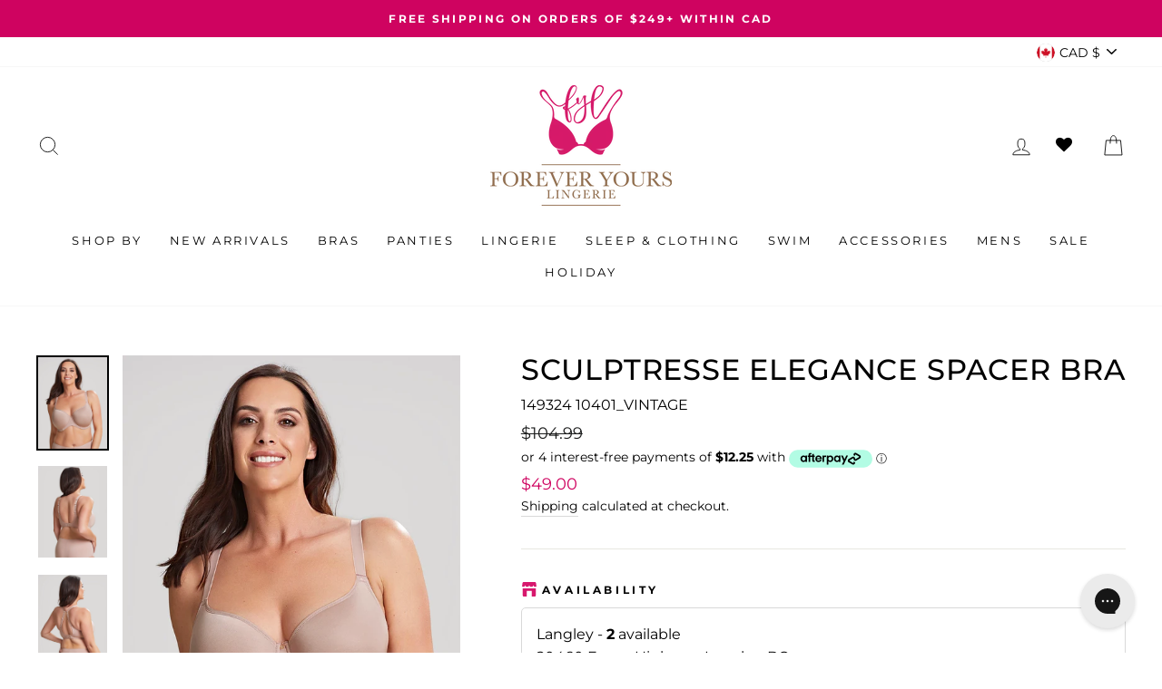

--- FILE ---
content_type: text/css
request_url: https://www.foreveryourslingerie.ca/cdn/shop/t/6/assets/color_encode.scss.css?v=123615616479577564721769123589
body_size: 85365
content:
.product__color-swatch{list-style-type:none;display:flex;justify-content:center;margin:0 0 10px;flex-wrap:wrap}.product__color-swatch li{width:25px;height:25px;margin-right:10px;cursor:pointer;border:1px solid #777}@media (min-width: 1080px){.product__color-swatch li:nth-child(n+7){display:none}}@media (max-width: 1080px){.product__color-swatch li:nth-child(n+5){display:none}}@media screen and (min-width: 600px){.product__color-swatch li{width:28px;height:28px}}.product__color-swatch li.active{opacity:1}.product__color-swatch li:last-child{margin-right:0}.variant-input .variant__button-label.color-swatch.color-swatch--navy,.product__color-swatch li.color-swatch--navy{background-color:navy}.variant-input .variant__button-label.color-swatch.color-swatch--crimson,.product__color-swatch li.color-swatch--crimson{background-color:#dc143c}.variant-input .variant__button-label.color-swatch.color-swatch--dark-green,.product__color-swatch li.color-swatch--dark-green{background-color:#2c4d44}.variant-input .variant__button-label.color-swatch.color-swatch--island-green,.product__color-swatch li.color-swatch--island-green{background-color:#52594e}.variant-input .variant__button-label.color-swatch.color-swatch--cool-grey,.product__color-swatch li.color-swatch--cool-grey{background-color:#78777c}.variant-input .variant__button-label.color-swatch.color-swatch--beach-balls,.product__color-swatch li.color-swatch--beach-balls{background:url(/cdn/shop/files/beach-balls.png?v=1610556868);background-size:contain}.variant-input .variant__button-label.color-swatch.color-swatch--autumn-black-floral,.product__color-swatch li.color-swatch--autumn-black-floral{background:url(/cdn/shop/files/Black_Floral_SWATCH.png?v=1628793420);background-size:contain}.variant-input .variant__button-label.color-swatch.color-swatch--faux-dark-grey,.product__color-swatch li.color-swatch--faux-dark-grey{background:url(/cdn/shop/files/Faux_dk_grey_SWATCH.png?v=1628793419);background-size:contain}.variant-input .variant__button-label.color-swatch.color-swatch--gilded-reptile,.product__color-swatch li.color-swatch--gilded-reptile{background:url(/cdn/shop/files/Guilded_Reptile_Swatch.png?v=1628880783);background-size:contain}.variant-input .variant__button-label.color-swatch.color-swatch--amethyst,.product__color-swatch li.color-swatch--amethyst{background-color:#cab1bf}.variant-input .variant__button-label.color-swatch.color-swatch--anthracite,.product__color-swatch li.color-swatch--anthracite{background-color:#444651}.variant-input .variant__button-label.color-swatch.color-swatch--antique-pink,.product__color-swatch li.color-swatch--antique-pink{background-color:#be9c9a}.variant-input .variant__button-label.color-swatch.color-swatch--fyl-pink,.product__color-swatch li.color-swatch--fyl-pink,.variant-input .variant__button-label.color-swatch.color-swatch--belle-pink,.product__color-swatch li.color-swatch--belle-pink{background-color:#d61969}.variant-input .variant__button-label.color-swatch.color-swatch--aquamarine,.product__color-swatch li.color-swatch--aquamarine{background-color:#05a7bc}.variant-input .variant__button-label.color-swatch.color-swatch--ultramarine,.product__color-swatch li.color-swatch--ultramarine{background-color:#3d46a5}.variant-input .variant__button-label.color-swatch.color-swatch--coffee-roast,.product__color-swatch li.color-swatch--coffee-roast{background-color:#8a655d}.variant-input .variant__button-label.color-swatch.color-swatch--ballet,.product__color-swatch li.color-swatch--ballet{background-color:#f8d9cc}.variant-input .variant__button-label.color-swatch.color-swatch--praline,.product__color-swatch li.color-swatch--praline{background-color:#d2a48c}.variant-input .variant__button-label.color-swatch.color-swatch--chartreuse,.product__color-swatch li.color-swatch--chartreuse{background-color:#d9d75a}.variant-input .variant__button-label.color-swatch.color-swatch--roebuck,.product__color-swatch li.color-swatch--roebuck{background-color:#b88c74}.variant-input .variant__button-label.color-swatch.color-swatch--black-iris,.product__color-swatch li.color-swatch--black-iris{background-color:#2a385c}.variant-input .variant__button-label.color-swatch.color-swatch--blue-ink,.product__color-swatch li.color-swatch--blue-ink{background-color:#26325a}.variant-input .variant__button-label.color-swatch.color-swatch--cypres,.product__color-swatch li.color-swatch--cypres{background-color:#16514f}.variant-input .variant__button-label.color-swatch.color-swatch--ballet-pink,.product__color-swatch li.color-swatch--ballet-pink{background-color:#f8d9cc}.variant-input .variant__button-label.color-swatch.color-swatch--beau-blue,.product__color-swatch li.color-swatch--beau-blue{background-color:#39c1d3}.variant-input .variant__button-label.color-swatch.color-swatch--laguna-blue,.product__color-swatch li.color-swatch--laguna-blue{background-color:#12b4f6}.variant-input .variant__button-label.color-swatch.color-swatch--donube-blue,.product__color-swatch li.color-swatch--donube-blue{background-color:#106493}.variant-input .variant__button-label.color-swatch.color-swatch--beige,.product__color-swatch li.color-swatch--beige{background-color:#eabea6}.variant-input .variant__button-label.color-swatch.color-swatch--azure,.product__color-swatch li.color-swatch--azure{background-color:#00a7da}.variant-input .variant__button-label.color-swatch.color-swatch--tart,.product__color-swatch li.color-swatch--tart{background-color:#e15130}.variant-input .variant__button-label.color-swatch.color-swatch--petrol-blue,.product__color-swatch li.color-swatch--petrol-blue{background-color:#46647e}.variant-input .variant__button-label.color-swatch.color-swatch--twilight-blue,.product__color-swatch li.color-swatch--twilight-blue{background-color:#4e4972}.variant-input .variant__button-label.color-swatch.color-swatch--clematis-blue,.product__color-swatch li.color-swatch--clematis-blue{background-color:#4a64cd}.variant-input .variant__button-label.color-swatch.color-swatch--shady-spruce,.product__color-swatch li.color-swatch--shady-spruce{background-color:#2a6063}.variant-input .variant__button-label.color-swatch.color-swatch--pebble,.product__color-swatch li.color-swatch--pebble{background-color:#bcc0ba}.variant-input .variant__button-label.color-swatch.color-swatch--titanium-grey,.product__color-swatch li.color-swatch--titanium-grey{background-color:#acaaa3}.variant-input .variant__button-label.color-swatch.color-swatch--satin-taupe,.product__color-swatch li.color-swatch--satin-taupe{background-color:#9e6d72}.variant-input .variant__button-label.color-swatch.color-swatch--khaki,.product__color-swatch li.color-swatch--khaki{background-color:#c5bda3}.variant-input .variant__button-label.color-swatch.color-swatch--desert-rose,.product__color-swatch li.color-swatch--desert-rose{background-color:#ecbfbe}.variant-input .variant__button-label.color-swatch.color-swatch--aqua,.product__color-swatch li.color-swatch--aqua{background-color:#c9f3fc}.variant-input .variant__button-label.color-swatch.color-swatch--macdam,.product__color-swatch li.color-swatch--macdam,.variant-input .variant__button-label.color-swatch.color-swatch--macadam,.product__color-swatch li.color-swatch--macadam{background-color:#ada59e}.variant-input .variant__button-label.color-swatch.color-swatch--paprika,.product__color-swatch li.color-swatch--paprika{background-color:#cc4a3f}.variant-input .variant__button-label.color-swatch.color-swatch--myrtille,.product__color-swatch li.color-swatch--myrtille{background-color:#5b4569}.variant-input .variant__button-label.color-swatch.color-swatch--beige-and-black,.product__color-swatch li.color-swatch--beige-and-black{background:url(/cdn/shop/files/black_and_nude.png?v=1612311490);background-size:contain}.variant-input .variant__button-label.color-swatch.color-swatch--watercolour-floral,.product__color-swatch li.color-swatch--watercolour-floral{background:url(/cdn/shop/files/watercolour_floral_png_SWATCH.png?v=1617398625);background-size:contain}.variant-input .variant__button-label.color-swatch.color-swatch--floret,.product__color-swatch li.color-swatch--floret{background:url(/cdn/shop/files/Floret_SWATCH_bfe192b0-aa7c-49f2-bbcc-812c203d602a.png?v=1626988881);background-size:contain}.variant-input .variant__button-label.color-swatch.color-swatch--neapolitan,.product__color-swatch li.color-swatch--neapolitan{background:url(/cdn/shop/files/neapolitan_SWATCH.png?v=1627669811);background-size:contain}.variant-input .variant__button-label.color-swatch.color-swatch--pink-watercolour-floral,.product__color-swatch li.color-swatch--pink-watercolour-floral{background:url(/cdn/shop/files/Pink_Watercolour_Floral_SWATCH.png?v=1625261648);background-size:contain}.variant-input .variant__button-label.color-swatch.color-swatch--navy-moons,.product__color-swatch li.color-swatch--navy-moons{background:url(/cdn/shop/files/Navy_Moons_SWATCH.png?v=1625261649);background-size:contain}.variant-input .variant__button-label.color-swatch.color-swatch--grey-animal-print,.product__color-swatch li.color-swatch--grey-animal-print{background:url(/cdn/shop/files/Grey_animal_print_SWATCH.png?v=1625261649);background-size:contain}.variant-input .variant__button-label.color-swatch.color-swatch--black-white-tie-dye,.product__color-swatch li.color-swatch--black-white-tie-dye{background:url(/cdn/shop/files/Black_White_Tie_Dye_SWATCH.png?v=1625261648);background-size:contain}.variant-input .variant__button-label.color-swatch.color-swatch--pebble-brown,.product__color-swatch li.color-swatch--pebble-brown{background:url(/cdn/shop/files/CLP06680-BROWNPEBBLE_png_SWATCH.png?v=1612650101);background-size:contain}.variant-input .variant__button-label.color-swatch.color-swatch--pebble-black,.product__color-swatch li.color-swatch--pebble-black{background:url(/cdn/shop/files/CLP06680-BLACK_png_SWATCH.png?v=1612650109);background-size:contain}.variant-input .variant__button-label.color-swatch.color-swatch--black-w-nude,.product__color-swatch li.color-swatch--black-w-nude{background:url(/cdn/shop/files/black_and_nude.png?v=1612311490);background-size:contain}.variant-input .variant__button-label.color-swatch.color-swatch--black-w-red,.product__color-swatch li.color-swatch--black-w-red{background:url(/cdn/shop/files/Black_w_Red.png?v=1612572041);background-size:contain}.variant-input .variant__button-label.color-swatch.color-swatch--black-green,.product__color-swatch li.color-swatch--black-green{background:url(/cdn/shop/files/black_and_green.png?v=1612909702);background-size:contain}.variant-input .variant__button-label.color-swatch.color-swatch--black-palm-leaves,.product__color-swatch li.color-swatch--black-palm-leaves{background:url(/cdn/shop/files/black_palm_leaves_png_SWATCH.png?v=1620849456);background-size:contain}.variant-input .variant__button-label.color-swatch.color-swatch--black-palm,.product__color-swatch li.color-swatch--black-palm{background:url(/cdn/shop/files/JantzenBohoPalmsBlackPalmSWATCH.png?v=1710609758);background-size:contain}.variant-input .variant__button-label.color-swatch.color-swatch--oscar-mayer-mobile,.product__color-swatch li.color-swatch--oscar-mayer-mobile{background:url(/cdn/shop/files/OM6_png_SWATCH.png?v=1613083378);background-size:contain}.variant-input .variant__button-label.color-swatch.color-swatch--wienermobile-tie-dye,.product__color-swatch li.color-swatch--wienermobile-tie-dye{background:url(/cdn/shop/files/OM7_png_SWATCH.png?v=1613083378);background-size:contain}.variant-input .variant__button-label.color-swatch.color-swatch--space-tie-dye,.product__color-swatch li.color-swatch--space-tie-dye{background:url(/cdn/shop/files/space_tiedye_png_SWATCH.png?v=1618350466);background-size:contain}.variant-input .variant__button-label.color-swatch.color-swatch--red-chill-e-dog,.product__color-swatch li.color-swatch--red-chill-e-dog{background:url(/cdn/shop/files/OM5_png_SWATCH.png?v=1613083378);background-size:contain}.variant-input .variant__button-label.color-swatch.color-swatch--wicked-watermellon,.product__color-swatch li.color-swatch--wicked-watermellon{background:url(/cdn/shop/files/wicked_watermelon_swatch.png?v=1625160882);background-size:contain}.variant-input .variant__button-label.color-swatch.color-swatch--spun-sugar,.product__color-swatch li.color-swatch--spun-sugar{background:url(/cdn/shop/files/spun_sugar_swatch.png?v=1625160882);background-size:contain}.variant-input .variant__button-label.color-swatch.color-swatch--rootbeer,.product__color-swatch li.color-swatch--rootbeer{background:url(/cdn/shop/files/rootbeer_Swatch.png?v=1625160882);background-size:contain}.variant-input .variant__button-label.color-swatch.color-swatch--rockin-raspberry,.product__color-swatch li.color-swatch--rockin-raspberry{background:url(/cdn/shop/files/rockin_raspberry_swatch.png?v=1625160882);background-size:contain}.variant-input .variant__button-label.color-swatch.color-swatch--pineapple-pucker,.product__color-swatch li.color-swatch--pineapple-pucker{background:url(/cdn/shop/files/pineapple_pucker_swatch.png?v=1625160882);background-size:contain}.variant-input .variant__button-label.color-swatch.color-swatch--peach-pizazz,.product__color-swatch li.color-swatch--peach-pizazz{background:url(/cdn/shop/files/peach_pizazz_swatch.png?v=1625160882);background-size:contain}.variant-input .variant__button-label.color-swatch.color-swatch--giddy-grape,.product__color-swatch li.color-swatch--giddy-grape{background:url(/cdn/shop/files/giddy_grape_swatch.png?v=1625160882);background-size:contain}.variant-input .variant__button-label.color-swatch.color-swatch--malva-ash,.product__color-swatch li.color-swatch--malva-ash{background:url(/cdn/shop/files/Malva_Ash_SWATCH.png?v=1627671324);background-size:contain}.variant-input .variant__button-label.color-swatch.color-swatch--monochrome,.product__color-swatch li.color-swatch--monochrome{background:url(/cdn/shop/files/check_in_monochrome_SWATCH.png?v=1628622164);background-size:contain}.variant-input .variant__button-label.color-swatch.color-swatch--berry,.product__color-swatch li.color-swatch--berry{background-color:#d82558}.variant-input .variant__button-label.color-swatch.color-swatch--bliss,.product__color-swatch li.color-swatch--bliss{background-color:#fae7e9}.variant-input .variant__button-label.color-swatch.color-swatch--blueprint,.product__color-swatch li.color-swatch--blueprint{background-color:#38529d}.variant-input .variant__button-label.color-swatch.color-swatch--blush,.product__color-swatch li.color-swatch--blush{background-color:#f2eee9}.variant-input .variant__button-label.color-swatch.color-swatch--blush-pink,.product__color-swatch li.color-swatch--blush-pink{background-color:#f3e4e9}.variant-input .variant__button-label.color-swatch.color-swatch--bordeaux,.product__color-swatch li.color-swatch--bordeaux{background-color:#80182f}.variant-input .variant__button-label.color-swatch.color-swatch--botanique,.product__color-swatch li.color-swatch--botanique{background-color:#a5a58c}.variant-input .variant__button-label.color-swatch.color-swatch--brick-red,.product__color-swatch li.color-swatch--brick-red{background-color:#c02d38}.variant-input .variant__button-label.color-swatch.color-swatch--bright-grenadine,.product__color-swatch li.color-swatch--bright-grenadine{background-color:#de2b4f}.variant-input .variant__button-label.color-swatch.color-swatch--bristol-blue,.product__color-swatch li.color-swatch--bristol-blue{background-color:#a4d8d7}.variant-input .variant__button-label.color-swatch.color-swatch--brown,.product__color-swatch li.color-swatch--brown{background-color:#857868}.variant-input .variant__button-label.color-swatch.color-swatch--unscented-brown,.product__color-swatch li.color-swatch--unscented-brown,.variant-input .variant__button-label.color-swatch.color-swatch--haute-brown,.product__color-swatch li.color-swatch--haute-brown{background-color:#6e2808}.variant-input .variant__button-label.color-swatch.color-swatch--cafe-au-lait,.product__color-swatch li.color-swatch--cafe-au-lait{background-color:#c6a189}.variant-input .variant__button-label.color-swatch.color-swatch--cafe-latte,.product__color-swatch li.color-swatch--cafe-latte,.variant-input .variant__button-label.color-swatch.color-swatch--cafe,.product__color-swatch li.color-swatch--cafe{background-color:#f2d3b5}.variant-input .variant__button-label.color-swatch.color-swatch--cappuccino,.product__color-swatch li.color-swatch--cappuccino{background-color:#caaca0}.variant-input .variant__button-label.color-swatch.color-swatch--cappucci-nowy,.product__color-swatch li.color-swatch--cappucci-nowy{background-color:#0a0905}.variant-input .variant__button-label.color-swatch.color-swatch--caramel,.product__color-swatch li.color-swatch--caramel{background-color:#e0c0ab}.variant-input .variant__button-label.color-swatch.color-swatch--carnation,.product__color-swatch li.color-swatch--carnation{background-color:#fcbabe}.variant-input .variant__button-label.color-swatch.color-swatch--celebration,.product__color-swatch li.color-swatch--celebration{background-color:#fdadea}.variant-input .variant__button-label.color-swatch.color-swatch--celestial-blue,.product__color-swatch li.color-swatch--celestial-blue{background-color:#3797bb}.variant-input .variant__button-label.color-swatch.color-swatch--celestine,.product__color-swatch li.color-swatch--celestine{background-color:#a5c4d5}.variant-input .variant__button-label.color-swatch.color-swatch--storm-cloud-blue,.product__color-swatch li.color-swatch--storm-cloud-blue{background-color:#54799e}.variant-input .variant__button-label.color-swatch.color-swatch--storm,.product__color-swatch li.color-swatch--storm{background-color:#635b69}.variant-input .variant__button-label.color-swatch.color-swatch--chai,.product__color-swatch li.color-swatch--chai{background-color:#fcdeca}.variant-input .variant__button-label.color-swatch.color-swatch--champagne,.product__color-swatch li.color-swatch--champagne{background-color:#ebc7b3}.variant-input .variant__button-label.color-swatch.color-swatch--charcoal,.product__color-swatch li.color-swatch--charcoal{background-color:#36454f}.variant-input .variant__button-label.color-swatch.color-swatch--chocolate,.product__color-swatch li.color-swatch--chocolate{background-color:#47302e}.variant-input .variant__button-label.color-swatch.color-swatch--cinnamon,.product__color-swatch li.color-swatch--cinnamon{background-color:#cf9371}.variant-input .variant__button-label.color-swatch.color-swatch--city-blue,.product__color-swatch li.color-swatch--city-blue{background-color:#28497d}.variant-input .variant__button-label.color-swatch.color-swatch--clay,.product__color-swatch li.color-swatch--clay{background-color:#9f644b}.variant-input .variant__button-label.color-swatch.color-swatch--cloud,.product__color-swatch li.color-swatch--cloud{background-color:#f9f4ec}.variant-input .variant__button-label.color-swatch.color-swatch--cobalt-blue,.product__color-swatch li.color-swatch--cobalt-blue{background-color:#022f64}.variant-input .variant__button-label.color-swatch.color-swatch--cream,.product__color-swatch li.color-swatch--cream,.variant-input .variant__button-label.color-swatch.color-swatch--unscented-cream,.product__color-swatch li.color-swatch--unscented-cream{background-color:#cac2be}.variant-input .variant__button-label.color-swatch.color-swatch--crystal,.product__color-swatch li.color-swatch--crystal{background-color:#f5f3f1}.variant-input .variant__button-label.color-swatch.color-swatch--crystal-blue,.product__color-swatch li.color-swatch--crystal-blue{background-color:#dbe2e9}.variant-input .variant__button-label.color-swatch.color-swatch--cyan,.product__color-swatch li.color-swatch--cyan{background-color:#1eb8df}.variant-input .variant__button-label.color-swatch.color-swatch--damask,.product__color-swatch li.color-swatch--damask{background-color:#fae7e4}.variant-input .variant__button-label.color-swatch.color-swatch--dark,.product__color-swatch li.color-swatch--dark{background-color:#7c4d3b}.variant-input .variant__button-label.color-swatch.color-swatch--deep-green,.product__color-swatch li.color-swatch--deep-green{background-color:#044f4f}.variant-input .variant__button-label.color-swatch.color-swatch--deep-purple,.product__color-swatch li.color-swatch--deep-purple{background-color:#662641}.variant-input .variant__button-label.color-swatch.color-swatch--deep-teal,.product__color-swatch li.color-swatch--deep-teal{background-color:#214e5a}.variant-input .variant__button-label.color-swatch.color-swatch--deep-sea,.product__color-swatch li.color-swatch--deep-sea{background-color:#4c5969}.variant-input .variant__button-label.color-swatch.color-swatch--dark-teal,.product__color-swatch li.color-swatch--dark-teal{background-color:#214e5a}.variant-input .variant__button-label.color-swatch.color-swatch--denim,.product__color-swatch li.color-swatch--denim{background-color:#3b65b6}.variant-input .variant__button-label.color-swatch.color-swatch--denim-blue,.product__color-swatch li.color-swatch--denim-blue{background-color:#82bddb}.variant-input .variant__button-label.color-swatch.color-swatch--denim-mix,.product__color-swatch li.color-swatch--denim-mix{background-color:#bec5d0}.variant-input .variant__button-label.color-swatch.color-swatch--dune,.product__color-swatch li.color-swatch--dune{background-color:#ddc2b7}.variant-input .variant__button-label.color-swatch.color-swatch--dusty-basil,.product__color-swatch li.color-swatch--dusty-basil{background-color:#c6dbd8}.variant-input .variant__button-label.color-swatch.color-swatch--earl-grey,.product__color-swatch li.color-swatch--earl-grey{background-color:#99b0aa}.variant-input .variant__button-label.color-swatch.color-swatch--ebony,.product__color-swatch li.color-swatch--ebony{background-color:#63483d}.variant-input .variant__button-label.color-swatch.color-swatch--egg-nog,.product__color-swatch li.color-swatch--egg-nog{background-color:#d6b49f}.variant-input .variant__button-label.color-swatch.color-swatch--eggplant,.product__color-swatch li.color-swatch--eggplant{background-color:purple}.variant-input .variant__button-label.color-swatch.color-swatch--espresso,.product__color-swatch li.color-swatch--espresso{background-color:#412317}.variant-input .variant__button-label.color-swatch.color-swatch--fatigue,.product__color-swatch li.color-swatch--fatigue{background-color:#556950}.variant-input .variant__button-label.color-swatch.color-swatch--fawn,.product__color-swatch li.color-swatch--fawn{background-color:#d3b5a4}.variant-input .variant__button-label.color-swatch.color-swatch--fig,.product__color-swatch li.color-swatch--fig{background-color:#b3b324}.variant-input .variant__button-label.color-swatch.color-swatch--frappe,.product__color-swatch li.color-swatch--frappe{background-color:#f0dcca}.variant-input .variant__button-label.color-swatch.color-swatch--fuschia,.product__color-swatch li.color-swatch--fuschia,.variant-input .variant__button-label.color-swatch.color-swatch--fuchsia,.product__color-swatch li.color-swatch--fuchsia{background-color:#e22467}.variant-input .variant__button-label.color-swatch.color-swatch--ginger,.product__color-swatch li.color-swatch--ginger{background-color:#c9a58a}.variant-input .variant__button-label.color-swatch.color-swatch--yellow-gold,.product__color-swatch li.color-swatch--yellow-gold{background-color:#ed932d}.variant-input .variant__button-label.color-swatch.color-swatch--gold-beige,.product__color-swatch li.color-swatch--gold-beige{background-color:#f6e8dc}.variant-input .variant__button-label.color-swatch.color-swatch--gold-plum,.product__color-swatch li.color-swatch--gold-plum{background-color:#844d45}.variant-input .variant__button-label.color-swatch.color-swatch--golden-beige,.product__color-swatch li.color-swatch--golden-beige{background-color:#dec1a2}.variant-input .variant__button-label.color-swatch.color-swatch--grain,.product__color-swatch li.color-swatch--grain{background-color:#a5958b}.variant-input .variant__button-label.color-swatch.color-swatch--granite,.product__color-swatch li.color-swatch--granite{background-color:#525156}.variant-input .variant__button-label.color-swatch.color-swatch--graphite,.product__color-swatch li.color-swatch--graphite{background-color:#585858}.variant-input .variant__button-label.color-swatch.color-swatch--grey-mist,.product__color-swatch li.color-swatch--grey-mist{background-color:#b0c1cb}.variant-input .variant__button-label.color-swatch.color-swatch--hawai-blue,.product__color-swatch li.color-swatch--hawai-blue{background-color:#05c7fb}.variant-input .variant__button-label.color-swatch.color-swatch--heather-blue,.product__color-swatch li.color-swatch--heather-blue{background-color:#c6d2df}.variant-input .variant__button-label.color-swatch.color-swatch--heather-rose,.product__color-swatch li.color-swatch--heather-rose{background-color:#e89ea4}.variant-input .variant__button-label.color-swatch.color-swatch--hickory,.product__color-swatch li.color-swatch--hickory{background-color:#552420}.variant-input .variant__button-label.color-swatch.color-swatch--himalayan-salt,.product__color-swatch li.color-swatch--himalayan-salt{background-color:#dcb9b0}.variant-input .variant__button-label.color-swatch.color-swatch--honey,.product__color-swatch li.color-swatch--honey{background-color:#e5baab}.variant-input .variant__button-label.color-swatch.color-swatch--hot-pink,.product__color-swatch li.color-swatch--hot-pink{background-color:#ec5c7f}.variant-input .variant__button-label.color-swatch.color-swatch--ice-blue,.product__color-swatch li.color-swatch--ice-blue{background-color:#acc5c6}.variant-input .variant__button-label.color-swatch.color-swatch--iconic-grey,.product__color-swatch li.color-swatch--iconic-grey{background-color:#91939c}.variant-input .variant__button-label.color-swatch.color-swatch--incenso,.product__color-swatch li.color-swatch--incenso{background-color:#9a9aa8}.variant-input .variant__button-label.color-swatch.color-swatch--indigo,.product__color-swatch li.color-swatch--indigo{background-color:#1b2949}.variant-input .variant__button-label.color-swatch.color-swatch--iris,.product__color-swatch li.color-swatch--iris{background-color:#cb7db7}.variant-input .variant__button-label.color-swatch.color-swatch--issus-purple,.product__color-swatch li.color-swatch--issus-purple{background-color:#d4afd4}.variant-input .variant__button-label.color-swatch.color-swatch--ivory,.product__color-swatch li.color-swatch--ivory{background-color:ivory}.variant-input .variant__button-label.color-swatch.color-swatch--ivy,.product__color-swatch li.color-swatch--ivy{background-color:#085b53}.variant-input .variant__button-label.color-swatch.color-swatch--lagon,.product__color-swatch li.color-swatch--lagon{background-color:#c3f1e8}.variant-input .variant__button-label.color-swatch.color-swatch--lagoon,.product__color-swatch li.color-swatch--lagoon{background-color:#016d8d}.variant-input .variant__button-label.color-swatch.color-swatch--latte,.product__color-swatch li.color-swatch--latte{background-color:#f7dacb}.variant-input .variant__button-label.color-swatch.color-swatch--lavender,.product__color-swatch li.color-swatch--lavender{background-color:#d2c1d6}.variant-input .variant__button-label.color-swatch.color-swatch--light,.product__color-swatch li.color-swatch--light{background-color:#e2cdc4}.variant-input .variant__button-label.color-swatch.color-swatch--black,.product__color-swatch li.color-swatch--black,.variant-input .variant__button-label.color-swatch.color-swatch--zebra,.product__color-swatch li.color-swatch--zebra{background-color:#000}.variant-input .variant__button-label.color-swatch.color-swatch--light-blue,.product__color-swatch li.color-swatch--light-blue{background-color:#d3e9ea}.variant-input .variant__button-label.color-swatch.color-swatch--light-purple,.product__color-swatch li.color-swatch--light-purple{background-color:#ccabdb}.variant-input .variant__button-label.color-swatch.color-swatch--light-tan,.product__color-swatch li.color-swatch--light-tan{background-color:#d7af8f}.variant-input .variant__button-label.color-swatch.color-swatch--linen,.product__color-swatch li.color-swatch--linen{background-color:#ecc8b4}.variant-input .variant__button-label.color-swatch.color-swatch--lipstick,.product__color-swatch li.color-swatch--lipstick{background-color:#b11b39}.variant-input .variant__button-label.color-swatch.color-swatch--macchiato,.product__color-swatch li.color-swatch--macchiato{background-color:#61494f}.variant-input .variant__button-label.color-swatch.color-swatch--magenta,.product__color-swatch li.color-swatch--magenta{background-color:#da1b9c}.variant-input .variant__button-label.color-swatch.color-swatch--magnolia,.product__color-swatch li.color-swatch--magnolia{background-color:#d7c6be}.variant-input .variant__button-label.color-swatch.color-swatch--makeup,.product__color-swatch li.color-swatch--makeup{background-color:#e2a993}.variant-input .variant__button-label.color-swatch.color-swatch--mandorla,.product__color-swatch li.color-swatch--mandorla{background-color:#d2c1be}.variant-input .variant__button-label.color-swatch.color-swatch--manzanita,.product__color-swatch li.color-swatch--manzanita{background-color:#fa6458}.variant-input .variant__button-label.color-swatch.color-swatch--marlin,.product__color-swatch li.color-swatch--marlin{background-color:#546bac}.variant-input .variant__button-label.color-swatch.color-swatch--marshmallow,.product__color-swatch li.color-swatch--marshmallow{background-color:#d2d2d0}.variant-input .variant__button-label.color-swatch.color-swatch--mauve,.product__color-swatch li.color-swatch--mauve{background-color:#dfd1e4}.variant-input .variant__button-label.color-swatch.color-swatch--medium,.product__color-swatch li.color-swatch--medium{background-color:#b59a8a}.variant-input .variant__button-label.color-swatch.color-swatch--mica,.product__color-swatch li.color-swatch--mica{background-color:#bc855f}.variant-input .variant__button-label.color-swatch.color-swatch--midnight,.product__color-swatch li.color-swatch--midnight{background-color:#343347}.variant-input .variant__button-label.color-swatch.color-swatch--midnight-blue-ii,.product__color-swatch li.color-swatch--midnight-blue-ii{background-color:#363c50}.variant-input .variant__button-label.color-swatch.color-swatch--midnight-lace,.product__color-swatch li.color-swatch--midnight-lace{background-color:#504e63}.variant-input .variant__button-label.color-swatch.color-swatch--mineral-blue,.product__color-swatch li.color-swatch--mineral-blue{background-color:#688793}.variant-input .variant__button-label.color-swatch.color-swatch--mink,.product__color-swatch li.color-swatch--mink{background-color:#a7877e}.variant-input .variant__button-label.color-swatch.color-swatch--monaco-blue,.product__color-swatch li.color-swatch--monaco-blue{background-color:#2c6396}.variant-input .variant__button-label.color-swatch.color-swatch--moon-ivory,.product__color-swatch li.color-swatch--moon-ivory{background-color:#f1f0ec}.variant-input .variant__button-label.color-swatch.color-swatch--moonstone,.product__color-swatch li.color-swatch--moonstone{background-color:#c7cce0}.variant-input .variant__button-label.color-swatch.color-swatch--mystic-red,.product__color-swatch li.color-swatch--mystic-red{background-color:#db1e21}.variant-input .variant__button-label.color-swatch.color-swatch--natural,.product__color-swatch li.color-swatch--natural{background-color:#f3f2ec}.variant-input .variant__button-label.color-swatch.color-swatch--natural-beige,.product__color-swatch li.color-swatch--natural-beige{background-color:#dcb79d}.variant-input .variant__button-label.color-swatch.color-swatch--naturally-nude,.product__color-swatch li.color-swatch--naturally-nude{background-color:#eaddd2}.variant-input .variant__button-label.color-swatch.color-swatch--nubuck,.product__color-swatch li.color-swatch--nubuck{background-color:#ebc19d}.variant-input .variant__button-label.color-swatch.color-swatch--nude,.product__color-swatch li.color-swatch--nude,.variant-input .variant__button-label.color-swatch.color-swatch--beige-mocha,.product__color-swatch li.color-swatch--beige-mocha,.variant-input .variant__button-label.color-swatch.color-swatch--baked-bombshell,.product__color-swatch li.color-swatch--baked-bombshell{background-color:#f0d9c5}.variant-input .variant__button-label.color-swatch.color-swatch--nude-rose,.product__color-swatch li.color-swatch--nude-rose{background-color:#f9c8c5}.variant-input .variant__button-label.color-swatch.color-swatch--nugat,.product__color-swatch li.color-swatch--nugat{background-color:#a87f68}.variant-input .variant__button-label.color-swatch.color-swatch--nuovo-mauve,.product__color-swatch li.color-swatch--nuovo-mauve{background-color:#de8d7d}.variant-input .variant__button-label.color-swatch.color-swatch--olive,.product__color-swatch li.color-swatch--olive{background-color:#5e6239}.variant-input .variant__button-label.color-swatch.color-swatch--onyx,.product__color-swatch li.color-swatch--onyx{background-color:#1f212c}.variant-input .variant__button-label.color-swatch.color-swatch--opaline-shimmer,.product__color-swatch li.color-swatch--opaline-shimmer{background-color:#e9ddb5}.variant-input .variant__button-label.color-swatch.color-swatch--optic-white,.product__color-swatch li.color-swatch--optic-white{background-color:#f0ece6}.variant-input .variant__button-label.color-swatch.color-swatch--oxygen,.product__color-swatch li.color-swatch--oxygen{background-color:#aabdb9}.variant-input .variant__button-label.color-swatch.color-swatch--pale-blush,.product__color-swatch li.color-swatch--pale-blush{background-color:#efc9c8}.variant-input .variant__button-label.color-swatch.color-swatch--pale-blue,.product__color-swatch li.color-swatch--pale-blue{background-color:#b3d5e7}.variant-input .variant__button-label.color-swatch.color-swatch--pale-peach,.product__color-swatch li.color-swatch--pale-peach{background-color:#ece3e0}.variant-input .variant__button-label.color-swatch.color-swatch--patine,.product__color-swatch li.color-swatch--patine{background-color:#d6bdb5}.variant-input .variant__button-label.color-swatch.color-swatch--peach,.product__color-swatch li.color-swatch--peach{background-color:#b66f58}.variant-input .variant__button-label.color-swatch.color-swatch--pearl,.product__color-swatch li.color-swatch--pearl{background-color:#f3ede2}.variant-input .variant__button-label.color-swatch.color-swatch--pearl-beige,.product__color-swatch li.color-swatch--pearl-beige{background-color:#e1cdc1}.variant-input .variant__button-label.color-swatch.color-swatch--pecan,.product__color-swatch li.color-swatch--pecan{background-color:#5c423c}.variant-input .variant__button-label.color-swatch.color-swatch--peony,.product__color-swatch li.color-swatch--peony,.variant-input .variant__button-label.color-swatch.color-swatch--pink-peony,.product__color-swatch li.color-swatch--pink-peony{background-color:#ffd1c3}.variant-input .variant__button-label.color-swatch.color-swatch--petrol,.product__color-swatch li.color-swatch--petrol{background-color:#04456a}.variant-input .variant__button-label.color-swatch.color-swatch--petunia,.product__color-swatch li.color-swatch--petunia{background-color:#f6d7df}.variant-input .variant__button-label.color-swatch.color-swatch--picasso-blue,.product__color-swatch li.color-swatch--picasso-blue{background-color:#1791a6}.variant-input .variant__button-label.color-swatch.color-swatch--pineapple,.product__color-swatch li.color-swatch--pineapple{background-color:#e9ea58}.variant-input .variant__button-label.color-swatch.color-swatch--pink,.product__color-swatch li.color-swatch--pink{background-color:#fcbbb4}.variant-input .variant__button-label.color-swatch.color-swatch--unscented-pink,.product__color-swatch li.color-swatch--unscented-pink,.variant-input .variant__button-label.color-swatch.color-swatch--passiflora-pink,.product__color-swatch li.color-swatch--passiflora-pink{background-color:#d46e60}.variant-input .variant__button-label.color-swatch.color-swatch--pink-black,.product__color-swatch li.color-swatch--pink-black{background-color:#fffbf5}.variant-input .variant__button-label.color-swatch.color-swatch--lilac-and-grey,.product__color-swatch li.color-swatch--lilac-and-grey{background-color:gray}.variant-input .variant__button-label.color-swatch.color-swatch--purple,.product__color-swatch li.color-swatch--purple{background-color:#8358a2}.variant-input .variant__button-label.color-swatch.color-swatch--red,.product__color-swatch li.color-swatch--red{background-color:#d72727}.variant-input .variant__button-label.color-swatch.color-swatch--red-red,.product__color-swatch li.color-swatch--red-red{background-color:red}.variant-input .variant__button-label.color-swatch.color-swatch--pink-blush,.product__color-swatch li.color-swatch--pink-blush{background-color:#e4dcd2}.variant-input .variant__button-label.color-swatch.color-swatch--pink-ruby,.product__color-swatch li.color-swatch--pink-ruby{background-color:#e31e6f}.variant-input .variant__button-label.color-swatch.color-swatch--ruby,.product__color-swatch li.color-swatch--ruby{background-color:#7b0317}.variant-input .variant__button-label.color-swatch.color-swatch--poseidon,.product__color-swatch li.color-swatch--poseidon{background-color:#143853}.variant-input .variant__button-label.color-swatch.color-swatch--powder,.product__color-swatch li.color-swatch--powder{background-color:#e4c5b2}.variant-input .variant__button-label.color-swatch.color-swatch--powder-rose,.product__color-swatch li.color-swatch--powder-rose{background-color:#e9cac0}.variant-input .variant__button-label.color-swatch.color-swatch--purple-potion,.product__color-swatch li.color-swatch--purple-potion{background-color:#6e1d34}.variant-input .variant__button-label.color-swatch.color-swatch--quartz,.product__color-swatch li.color-swatch--quartz{background-color:#e3cdc6}.variant-input .variant__button-label.color-swatch.color-swatch--quartz-pink,.product__color-swatch li.color-swatch--quartz-pink{background-color:#f7b1b2}.variant-input .variant__button-label.color-swatch.color-swatch--raisin,.product__color-swatch li.color-swatch--raisin{background-color:#58272e}.variant-input .variant__button-label.color-swatch.color-swatch--raspberry,.product__color-swatch li.color-swatch--raspberry{background-color:#b21e59}.variant-input .variant__button-label.color-swatch.color-swatch--red-and-pink,.product__color-swatch li.color-swatch--red-and-pink{background-color:#9e1630}.variant-input .variant__button-label.color-swatch.color-swatch--rose,.product__color-swatch li.color-swatch--rose{background-color:#eda4a4}.variant-input .variant__button-label.color-swatch.color-swatch--rose-beige,.product__color-swatch li.color-swatch--rose-beige{background-color:#dfc7b4}.variant-input .variant__button-label.color-swatch.color-swatch--rose-dust,.product__color-swatch li.color-swatch--rose-dust{background-color:#f1ddcf}.variant-input .variant__button-label.color-swatch.color-swatch--rose-quartz,.product__color-swatch li.color-swatch--rose-quartz{background-color:#e6988b}.variant-input .variant__button-label.color-swatch.color-swatch--rose-sauvage,.product__color-swatch li.color-swatch--rose-sauvage{background-color:#a28b83}.variant-input .variant__button-label.color-swatch.color-swatch--rouge,.product__color-swatch li.color-swatch--rouge{background-color:#cc1e25}.variant-input .variant__button-label.color-swatch.color-swatch--royal-and-black-trim,.product__color-swatch li.color-swatch--royal-and-black-trim{background-color:#1650b2}.variant-input .variant__button-label.color-swatch.color-swatch--sahara,.product__color-swatch li.color-swatch--sahara{background-color:#f6cbaa}.variant-input .variant__button-label.color-swatch.color-swatch--sand,.product__color-swatch li.color-swatch--sand{background-color:#f5d7c1}.variant-input .variant__button-label.color-swatch.color-swatch--sapphire,.product__color-swatch li.color-swatch--sapphire{background-color:#0e50a4}.variant-input .variant__button-label.color-swatch.color-swatch--sapphire-blue,.product__color-swatch li.color-swatch--sapphire-blue{background-color:#0e1b2d}.variant-input .variant__button-label.color-swatch.color-swatch--scarlett,.product__color-swatch li.color-swatch--scarlett{background-color:#eb3030}.variant-input .variant__button-label.color-swatch.color-swatch--schiste,.product__color-swatch li.color-swatch--schiste{background-color:#e9e4e3}.variant-input .variant__button-label.color-swatch.color-swatch--seashell,.product__color-swatch li.color-swatch--seashell{background-color:#c6ab9d}.variant-input .variant__button-label.color-swatch.color-swatch--sette,.product__color-swatch li.color-swatch--sette{background-color:#f2cbb2}.variant-input .variant__button-label.color-swatch.color-swatch--shadow-grey,.product__color-swatch li.color-swatch--shadow-grey{background-color:#383d4d}.variant-input .variant__button-label.color-swatch.color-swatch--shell,.product__color-swatch li.color-swatch--shell{background-color:#ccb9ab}.variant-input .variant__button-label.color-swatch.color-swatch--silk,.product__color-swatch li.color-swatch--silk{background-color:#f4ece5}.variant-input .variant__button-label.color-swatch.color-swatch--silver,.product__color-swatch li.color-swatch--silver{background-color:#c8cad8}.variant-input .variant__button-label.color-swatch.color-swatch--sj-so-jaded,.product__color-swatch li.color-swatch--sj-so-jaded{background-color:#018784}.variant-input .variant__button-label.color-swatch.color-swatch--skin,.product__color-swatch li.color-swatch--skin{background-color:#f4d5b7}.variant-input .variant__button-label.color-swatch.color-swatch--sky,.product__color-swatch li.color-swatch--sky{background-color:#c7c3c0}.variant-input .variant__button-label.color-swatch.color-swatch--sky-blue,.product__color-swatch li.color-swatch--sky-blue{background-color:#e2eefa}.variant-input .variant__button-label.color-swatch.color-swatch--slate,.product__color-swatch li.color-swatch--slate{background-color:#9d9488}.variant-input .variant__button-label.color-swatch.color-swatch--slate-blue,.product__color-swatch li.color-swatch--slate-blue{background-color:#b3b0c4}.variant-input .variant__button-label.color-swatch.color-swatch--soft-blush,.product__color-swatch li.color-swatch--soft-blush{background-color:#f2ddd9}.variant-input .variant__button-label.color-swatch.color-swatch--soft-ecru,.product__color-swatch li.color-swatch--soft-ecru{background-color:#e9e9e9}.variant-input .variant__button-label.color-swatch.color-swatch--soft-pink,.product__color-swatch li.color-swatch--soft-pink{background-color:#d9d6e4}.variant-input .variant__button-label.color-swatch.color-swatch--soft-sage,.product__color-swatch li.color-swatch--soft-sage{background-color:#d2dac5}.variant-input .variant__button-label.color-swatch.color-swatch--sage,.product__color-swatch li.color-swatch--sage{background-color:#a6b4b7}.variant-input .variant__button-label.color-swatch.color-swatch--sorento-blue,.product__color-swatch li.color-swatch--sorento-blue{background-color:#bfdce9}.variant-input .variant__button-label.color-swatch.color-swatch--sparta-blue,.product__color-swatch li.color-swatch--sparta-blue{background-color:#78a7d9}.variant-input .variant__button-label.color-swatch.color-swatch--steel,.product__color-swatch li.color-swatch--steel{background-color:#554247}.variant-input .variant__button-label.color-swatch.color-swatch--dark-slate,.product__color-swatch li.color-swatch--dark-slate{background-color:#58575c}.variant-input .variant__button-label.color-swatch.color-swatch--storm-blue,.product__color-swatch li.color-swatch--storm-blue{background-color:#73748c}.variant-input .variant__button-label.color-swatch.color-swatch--strawberry,.product__color-swatch li.color-swatch--strawberry{background-color:#ffc1c9}.variant-input .variant__button-label.color-swatch.color-swatch--sugar-baby,.product__color-swatch li.color-swatch--sugar-baby{background-color:#f7f5ea}.variant-input .variant__button-label.color-swatch.color-swatch--summer-leaf,.product__color-swatch li.color-swatch--summer-leaf{background-color:#7d7d61}.variant-input .variant__button-label.color-swatch.color-swatch--plum,.product__color-swatch li.color-swatch--plum{background-color:#762f4c}.variant-input .variant__button-label.color-swatch.color-swatch--moon,.product__color-swatch li.color-swatch--moon{background-color:#5a5653}.variant-input .variant__button-label.color-swatch.color-swatch--lily-pad,.product__color-swatch li.color-swatch--lily-pad{background-color:#7a8877}.variant-input .variant__button-label.color-swatch.color-swatch--electric-blue,.product__color-swatch li.color-swatch--electric-blue{background-color:#0148a6}.variant-input .variant__button-label.color-swatch.color-swatch--sweet-grape,.product__color-swatch li.color-swatch--sweet-grape{background-color:#563d5a}.variant-input .variant__button-label.color-swatch.color-swatch--black-and-beige,.product__color-swatch li.color-swatch--black-and-beige{background:url(/cdn/shop/files/black_and_nude.png?v=1612311490);background-size:contain}.variant-input .variant__button-label.color-swatch.color-swatch--black-and-mandorla,.product__color-swatch li.color-swatch--black-and-mandorla{background:url(/cdn/shop/files/black_and_mandorla_SWATCH.png?v=1628271388);background-size:contain}.variant-input .variant__button-label.color-swatch.color-swatch--fresh-air-florist,.product__color-swatch li.color-swatch--fresh-air-florist{background:url(/cdn/shop/files/Fresh_Air_Florist_png_SWATCH.png?v=1621454035);background-size:contain}.variant-input .variant__button-label.color-swatch.color-swatch--checkered-flag,.product__color-swatch li.color-swatch--checkered-flag{background:url(/cdn/shop/files/checkered_flag_png_SWATCH.png?v=1621456461);background-size:contain}.variant-input .variant__button-label.color-swatch.color-swatch--pearl-blue-wilderness-guide,.product__color-swatch li.color-swatch--pearl-blue-wilderness-guide{background:url(/cdn/shop/files/Pearl_Blue_Wilderness_png_SWATCH.png?v=1621454035);background-size:contain}.variant-input .variant__button-label.color-swatch.color-swatch--pearl-blue-hockey,.product__color-swatch li.color-swatch--pearl-blue-hockey{background:url(/cdn/shop/files/Pearl_Blue_Hockey_png_SWATCH.png?v=1621454035);background-size:contain}.variant-input .variant__button-label.color-swatch.color-swatch--black-beige,.product__color-swatch li.color-swatch--black-beige{background:url(/cdn/shop/files/black_and_nude.png?v=1612311490);background-size:contain}.variant-input .variant__button-label.color-swatch.color-swatch--red-rosie,.product__color-swatch li.color-swatch--red-rosie{background:url(/cdn/shop/files/red_rosie_png_SWATCH.png?v=1619037935);background-size:contain}.variant-input .variant__button-label.color-swatch.color-swatch--summer-rose,.product__color-swatch li.color-swatch--summer-rose{background:url(/cdn/shop/files/Livadi_png_SWATCH.png?v=1613856183);background-size:contain}.variant-input .variant__button-label.color-swatch.color-swatch--teal-bubbly,.product__color-swatch li.color-swatch--teal-bubbly{background:url(/cdn/shop/files/teal_bubbly_png_SWATCH.png?v=1619037934);background-size:contain}.variant-input .variant__button-label.color-swatch.color-swatch--sorbet,.product__color-swatch li.color-swatch--sorbet{background:url(/cdn/shop/files/Sorbet_png_SWATCH.png?v=1614900560);background-size:contain}.variant-input .variant__button-label.color-swatch.color-swatch--dove-grey-pastel-lilac-white,.product__color-swatch li.color-swatch--dove-grey-pastel-lilac-white{background:url(/cdn/shop/files/grey_lilac_white_png_SWATCH.png?v=1618162315);background-size:contain}.variant-input .variant__button-label.color-swatch.color-swatch--pale-iris-nude-dusty-pink,.product__color-swatch li.color-swatch--pale-iris-nude-dusty-pink{background:url(/cdn/shop/files/pink_iris_nude_png_SWATCH.png?v=1618162315);background-size:contain}.variant-input .variant__button-label.color-swatch.color-swatch--limelight,.product__color-swatch li.color-swatch--limelight{background:url(/cdn/shop/files/Limelight_png_SWATCH.png?v=1616868371);background-size:contain}.variant-input .variant__button-label.color-swatch.color-swatch--wildflowers,.product__color-swatch li.color-swatch--wildflowers{background:url(/cdn/shop/files/Wildflowers_png_SWATCH.png?v=1617903144);background-size:contain}.variant-input .variant__button-label.color-swatch.color-swatch--nipples,.product__color-swatch li.color-swatch--nipples{background:url(/cdn/shop/files/nipples_png_SWATCH.png?v=1619563767);background-size:contain}.variant-input .variant__button-label.color-swatch.color-swatch--brown-hair,.product__color-swatch li.color-swatch--brown-hair{background:url(/cdn/shop/files/brown_hair_png_SWATCH.png?v=1619563755);background-size:contain}.variant-input .variant__button-label.color-swatch.color-swatch--black-hair,.product__color-swatch li.color-swatch--black-hair{background:url(/cdn/shop/files/black_hair_SWATCH.png?v=1619561610);background-size:contain}.variant-input .variant__button-label.color-swatch.color-swatch--redhead,.product__color-swatch li.color-swatch--redhead{background:url(/cdn/shop/files/redhead_png_SWATCH.png?v=1619561610);background-size:contain}.variant-input .variant__button-label.color-swatch.color-swatch--metis,.product__color-swatch li.color-swatch--metis{background:url(/cdn/shop/files/Metis_png_SWATCH.png?v=1619563350);background-size:contain}.variant-input .variant__button-label.color-swatch.color-swatch--blonde,.product__color-swatch li.color-swatch--blonde{background:url(/cdn/shop/files/blonde_png_SWATCH.png?v=1619561608);background-size:contain}.variant-input .variant__button-label.color-swatch.color-swatch--fiesta,.product__color-swatch li.color-swatch--fiesta{background:url(/cdn/shop/files/Cala_Fiesta_SWATCH.png?v=1623526989);background-size:contain}.variant-input .variant__button-label.color-swatch.color-swatch--leopard-fiesta,.product__color-swatch li.color-swatch--leopard-fiesta{background:url(/cdn/shop/files/Leopard_SWATCH.png?v=1623526989);background-size:contain}.variant-input .variant__button-label.color-swatch.color-swatch--tortoise-shell-pink,.product__color-swatch li.color-swatch--tortoise-shell-pink{background:url(/cdn/shop/files/pink_png_SWATCH.png?v=1619637495);background-size:contain}.variant-input .variant__button-label.color-swatch.color-swatch--pink-spots,.product__color-swatch li.color-swatch--pink-spots{background:url(/cdn/shop/files/SL_pink_spots_SWATCH.png?v=1625253382);background-size:contain}.variant-input .variant__button-label.color-swatch.color-swatch--blue-pelican,.product__color-swatch li.color-swatch--blue-pelican{background:url(/cdn/shop/files/SL_pelican_SWATCH.png?v=1625253398);background-size:contain}.variant-input .variant__button-label.color-swatch.color-swatch--flame,.product__color-swatch li.color-swatch--flame{background-color:#e82223}.variant-input .variant__button-label.color-swatch.color-swatch--rosehip,.product__color-swatch li.color-swatch--rosehip{background-color:#e2b0a6}.variant-input .variant__button-label.color-swatch.color-swatch--creme-caramel,.product__color-swatch li.color-swatch--creme-caramel{background-color:#d9b5a6}.variant-input .variant__button-label.color-swatch.color-swatch--winter-blue,.product__color-swatch li.color-swatch--winter-blue{background-color:#2b323b}.variant-input .variant__button-label.color-swatch.color-swatch--sweet-red,.product__color-swatch li.color-swatch--sweet-red{background-color:#ba181b}.variant-input .variant__button-label.color-swatch.color-swatch--talc,.product__color-swatch li.color-swatch--talc{background-color:#f0eff4}.variant-input .variant__button-label.color-swatch.color-swatch--taupe,.product__color-swatch li.color-swatch--taupe{background-color:#e6d1c7}.variant-input .variant__button-label.color-swatch.color-swatch--teal,.product__color-swatch li.color-swatch--teal{background-color:#60c3bb}.variant-input .variant__button-label.color-swatch.color-swatch--terra,.product__color-swatch li.color-swatch--terra{background-color:#a84745}.variant-input .variant__button-label.color-swatch.color-swatch--terra-cotta,.product__color-swatch li.color-swatch--terra-cotta{background-color:#9a584b}.variant-input .variant__button-label.color-swatch.color-swatch--toast,.product__color-swatch li.color-swatch--toast{background-color:#d0ad94}.variant-input .variant__button-label.color-swatch.color-swatch--speckled,.product__color-swatch li.color-swatch--speckled{background-color:#999081}.variant-input .variant__button-label.color-swatch.color-swatch--toasted-almond,.product__color-swatch li.color-swatch--toasted-almond{background-color:#e6d7c8}.variant-input .variant__button-label.color-swatch.color-swatch--windsome-orchid,.product__color-swatch li.color-swatch--windsome-orchid{background-color:#f2e5ee}.variant-input .variant__button-label.color-swatch.color-swatch--eclipse,.product__color-swatch li.color-swatch--eclipse{background-color:#343451}.variant-input .variant__button-label.color-swatch.color-swatch--glacier,.product__color-swatch li.color-swatch--glacier{background-color:#edf6f5}.variant-input .variant__button-label.color-swatch.color-swatch--vanilla,.product__color-swatch li.color-swatch--vanilla{background-color:#cab6af}.variant-input .variant__button-label.color-swatch.color-swatch--earth,.product__color-swatch li.color-swatch--earth{background-color:#eecdae}.variant-input .variant__button-label.color-swatch.color-swatch--venetian-pink,.product__color-swatch li.color-swatch--venetian-pink{background-color:#ac2b45}.variant-input .variant__button-label.color-swatch.color-swatch--venus,.product__color-swatch li.color-swatch--venus{background-color:#f8d5bc}.variant-input .variant__button-label.color-swatch.color-swatch--vibrant-green,.product__color-swatch li.color-swatch--vibrant-green{background-color:#0aa471}.variant-input .variant__button-label.color-swatch.color-swatch--vintage-pink,.product__color-swatch li.color-swatch--vintage-pink,.variant-input .variant__button-label.color-swatch.color-swatch--vintage-rose,.product__color-swatch li.color-swatch--vintage-rose{background-color:#efb6ac}.variant-input .variant__button-label.color-swatch.color-swatch--vintage,.product__color-swatch li.color-swatch--vintage{background-color:#d2a7a3}.variant-input .variant__button-label.color-swatch.color-swatch--garnet,.product__color-swatch li.color-swatch--garnet{background-color:#611c3a}.variant-input .variant__button-label.color-swatch.color-swatch--berry-purple,.product__color-swatch li.color-swatch--berry-purple{background-color:#8f335f}.variant-input .variant__button-label.color-swatch.color-swatch--violet,.product__color-swatch li.color-swatch--violet{background-color:#2d208d}.variant-input .variant__button-label.color-swatch.color-swatch--wheat,.product__color-swatch li.color-swatch--wheat{background-color:#f0e1c6}.variant-input .variant__button-label.color-swatch.color-swatch--willow,.product__color-swatch li.color-swatch--willow{background-color:#95aba5}.variant-input .variant__button-label.color-swatch.color-swatch--yuzu,.product__color-swatch li.color-swatch--yuzu{background-color:#d3823c}.variant-input .variant__button-label.color-swatch.color-swatch--zaffiro-blue,.product__color-swatch li.color-swatch--zaffiro-blue{background-color:#4785c8}.variant-input .variant__button-label.color-swatch.color-swatch--navy-blue,.product__color-swatch li.color-swatch--navy-blue{background-color:navy}.variant-input .variant__button-label.color-swatch.color-swatch--blue-curacao,.product__color-swatch li.color-swatch--blue-curacao{background-color:#288bab}.variant-input .variant__button-label.color-swatch.color-swatch--moss,.product__color-swatch li.color-swatch--moss{background-color:#465c4f}.variant-input .variant__button-label.color-swatch.color-swatch--chambray,.product__color-swatch li.color-swatch--chambray{background-color:#9ccfec}.variant-input .variant__button-label.color-swatch.color-swatch--light-jade,.product__color-swatch li.color-swatch--light-jade{background-color:#13cdd8}.variant-input .variant__button-label.color-swatch.color-swatch--purple-and-ruby,.product__color-swatch li.color-swatch--purple-and-ruby{background-color:#6d2746}.variant-input .variant__button-label.color-swatch.color-swatch--dusted-peony,.product__color-swatch li.color-swatch--dusted-peony{background-color:#e5b6b3}.variant-input .variant__button-label.color-swatch.color-swatch--citrus-fizz,.product__color-swatch li.color-swatch--citrus-fizz{background-color:#f1eea3}.variant-input .variant__button-label.color-swatch.color-swatch--meadow-rose,.product__color-swatch li.color-swatch--meadow-rose{background-color:#ffdbf2}.variant-input .variant__button-label.color-swatch.color-swatch--raincloud-blue,.product__color-swatch li.color-swatch--raincloud-blue{background-color:#daf4fa}.variant-input .variant__button-label.color-swatch.color-swatch--cool-lavender,.product__color-swatch li.color-swatch--cool-lavender{background-color:#e7d0ec}.variant-input .variant__button-label.color-swatch.color-swatch--mint-spring,.product__color-swatch li.color-swatch--mint-spring{background-color:#b4e9e5}.variant-input .variant__button-label.color-swatch.color-swatch--mint,.product__color-swatch li.color-swatch--mint{background-color:#b3c0b7}.variant-input .variant__button-label.color-swatch.color-swatch--blue-multi,.product__color-swatch li.color-swatch--blue-multi{background:url(/cdn/shop/files/8w1581_Blue_Multi_SWATCH.png?v=1612483301);background-size:contain}.variant-input .variant__button-label.color-swatch.color-swatch--mint-green-jaguar,.product__color-swatch li.color-swatch--mint-green-jaguar{background:url(/cdn/shop/files/mint_jaguar_png_SWATCH.png?v=1622745523);background-size:contain}.variant-input .variant__button-label.color-swatch.color-swatch--black-and-sette,.product__color-swatch li.color-swatch--black-and-sette{background:url(/cdn/shop/files/black_and_nude.png?v=1612311490);background-size:contain}.variant-input .variant__button-label.color-swatch.color-swatch--pink-multi,.product__color-swatch li.color-swatch--pink-multi{background:url(/cdn/shop/files/9z1181_Pink_Multi_SWATCH.png?v=1612483301);background-size:contain}.variant-input .variant__button-label.color-swatch.color-swatch--grey-feed-stripe,.product__color-swatch li.color-swatch--grey-feed-stripe{background:url(/cdn/shop/files/SXBB32_GFS_Front_SWATCH.png?v=1612471818);background-size:contain}.variant-input .variant__button-label.color-swatch.color-swatch--polynesian-palm,.product__color-swatch li.color-swatch--polynesian-palm{background:url(/cdn/shop/files/Anne_Cole_Polynesian_Palm_Swatch.png?v=1619736818);background-size:contain}.variant-input .variant__button-label.color-swatch.color-swatch--watercolor-paisley,.product__color-swatch li.color-swatch--watercolor-paisley{background:url(/cdn/shop/files/Anne_Cole_Watercolor_Paisley_Swatch.png?v=1619736819);background-size:contain}.variant-input .variant__button-label.color-swatch.color-swatch--wallflower,.product__color-swatch li.color-swatch--wallflower{background:url(/cdn/shop/files/Anne_Cole_Wallflower_Swatch.png?v=1619736818);background-size:contain}.variant-input .variant__button-label.color-swatch.color-swatch--clear-water-stripe,.product__color-swatch li.color-swatch--clear-water-stripe{background:url(/cdn/shop/files/Anne_Cole_Clear_Water_Stripe_Swatch.png?v=1619736818);background-size:contain}.variant-input .variant__button-label.color-swatch.color-swatch--blue-stripe,.product__color-swatch li.color-swatch--blue-stripe{background:url(/cdn/shop/files/blue_stripe_png_SWATCH.png?v=1618951767);background-size:contain}.variant-input .variant__button-label.color-swatch.color-swatch--green,.product__color-swatch li.color-swatch--green{background-color:#7b9564}.variant-input .variant__button-label.color-swatch.color-swatch--mulberry,.product__color-swatch li.color-swatch--mulberry{background-color:#744454}.variant-input .variant__button-label.color-swatch.color-swatch--fuschia-lime,.product__color-swatch li.color-swatch--fuschia-lime{background:url(/cdn/shop/files/Untitled-1.png?v=1615252313);background-size:contain}.variant-input .variant__button-label.color-swatch.color-swatch--natural-and-black,.product__color-swatch li.color-swatch--natural-and-black{background:url(/cdn/shop/files/Untitled-2.png?v=1615252712);background-size:contain}.variant-input .variant__button-label.color-swatch.color-swatch--anoucka,.product__color-swatch li.color-swatch--anoucka{background:url(/cdn/shop/files/anoucka.PNG?v=1610673068);background-size:contain}.variant-input .variant__button-label.color-swatch.color-swatch--armchair-quarterback,.product__color-swatch li.color-swatch--armchair-quarterback{background:url(/cdn/shop/files/armchair.jpg?v=1610673177);background-size:contain}.variant-input .variant__button-label.color-swatch.color-swatch--blue-sky-explosion,.product__color-swatch li.color-swatch--blue-sky-explosion{background:url(/cdn/shop/files/SXBB32_SBE_Kinetic_Front_swatch.png?v=1612313229);background-size:contain}.variant-input .variant__button-label.color-swatch.color-swatch--red-multi,.product__color-swatch li.color-swatch--red-multi{background:url(/cdn/shop/files/Red_Arianna_Front_SWATCH_png.png?v=1611963964);background-size:contain}.variant-input .variant__button-label.color-swatch.color-swatch--waves,.product__color-swatch li.color-swatch--waves{background:url(/cdn/shop/files/Liquid_waves_SWATCH_png.png?v=1611950498);background-size:contain}.variant-input .variant__button-label.color-swatch.color-swatch--jade,.product__color-swatch li.color-swatch--jade{background-color:#035e4f}.variant-input .variant__button-label.color-swatch.color-swatch--khaki-and-black,.product__color-swatch li.color-swatch--khaki-and-black{background:url(/cdn/shop/files/Khaki_Sport_SWATCH_png.png?v=1611951793);background-size:contain}.variant-input .variant__button-label.color-swatch.color-swatch--ash,.product__color-swatch li.color-swatch--ash{background:url(/cdn/shop/files/ash.PNG?v=1610673255);background-size:contain}.variant-input .variant__button-label.color-swatch.color-swatch--deep-water,.product__color-swatch li.color-swatch--deep-water{background:url(/cdn/shop/files/deep-water.PNG?v=1610673347);background-size:contain}.variant-input .variant__button-label.color-swatch.color-swatch--aztec,.product__color-swatch li.color-swatch--aztec{background:url(/cdn/shop/files/aztec.jpg?v=1610673415);background-size:contain}.variant-input .variant__button-label.color-swatch.color-swatch--graphite-stencil-camo,.product__color-swatch li.color-swatch--graphite-stencil-camo{background:url(/cdn/shop/files/GSC_swatch_-_Copy.png?v=1613154650);background-size:contain}.variant-input .variant__button-label.color-swatch.color-swatch--aztec-sequoia,.product__color-swatch li.color-swatch--aztec-sequoia{background:url(/cdn/shop/files/aztec-sequoia.PNG?v=1610673498);background-size:contain}.variant-input .variant__button-label.color-swatch.color-swatch--balmy-palm,.product__color-swatch li.color-swatch--balmy-palm{background:url(/cdn/shop/files/balmy-palm.png?v=1610673779);background-size:contain}.variant-input .variant__button-label.color-swatch.color-swatch--beige-camo-stars,.product__color-swatch li.color-swatch--beige-camo-stars{background:url(/cdn/shop/files/beige-camo-stars.png?v=1610673851);background-size:contain}.variant-input .variant__button-label.color-swatch.color-swatch--black-red-pink,.product__color-swatch li.color-swatch--black-red-pink{background:url(/cdn/shop/files/black-red-blue.png?v=1610673988);background-size:contain}.variant-input .variant__button-label.color-swatch.color-swatch--black-silver,.product__color-swatch li.color-swatch--black-silver{background:url(/cdn/shop/files/black-silver.png?v=1610674089);background-size:contain}.variant-input .variant__button-label.color-swatch.color-swatch--black-polka-dot,.product__color-swatch li.color-swatch--black-polka-dot{background:url(/cdn/shop/files/polka_dot_SWATCH.png?v=1624052297);background-size:contain}.variant-input .variant__button-label.color-swatch.color-swatch--black-white,.product__color-swatch li.color-swatch--black-white{background:url(/cdn/shop/files/black_and_white.png?v=1612909926);background-size:contain}.variant-input .variant__button-label.color-swatch.color-swatch--dove-heather,.product__color-swatch li.color-swatch--dove-heather{background:url(/cdn/shop/files/dove-heather.png?v=1610674180);background-size:contain}.variant-input .variant__button-label.color-swatch.color-swatch--fan-club,.product__color-swatch li.color-swatch--fan-club{background:url(/cdn/shop/files/fan-club.png?v=1610566939);background-size:contain}.variant-input .variant__button-label.color-swatch.color-swatch--flamingo,.product__color-swatch li.color-swatch--flamingo{background:url(/cdn/shop/files/flamingo.png?v=1610674356);background-size:contain}.variant-input .variant__button-label.color-swatch.color-swatch--flamingos,.product__color-swatch li.color-swatch--flamingos{background:url(/cdn/shop/files/Flamingos_Swatch.png?v=1634655798);background-size:contain}.variant-input .variant__button-label.color-swatch.color-swatch--geotrees-teal,.product__color-swatch li.color-swatch--geotrees-teal{background:url(/cdn/shop/files/geotrees-teal.png?v=1610674453);background-size:contain}.variant-input .variant__button-label.color-swatch.color-swatch--grey-hi,.product__color-swatch li.color-swatch--grey-hi{background:url(/cdn/shop/files/grey-hi.png?v=1610674546);background-size:contain}.variant-input .variant__button-label.color-swatch.color-swatch--grey-and-white,.product__color-swatch li.color-swatch--grey-and-white{background:url(/cdn/shop/files/grey-and-white.png?v=1610674632);background-size:contain}.variant-input .variant__button-label.color-swatch.color-swatch--black-and-white,.product__color-swatch li.color-swatch--black-and-white{background:url(/cdn/shop/files/black_and_white.png?v=1612909926);background-size:contain}.variant-input .variant__button-label.color-swatch.color-swatch--white-and-black,.product__color-swatch li.color-swatch--white-and-black{background:url(/cdn/shop/files/black_and_white.png?v=1612909926);background-size:contain}.variant-input .variant__button-label.color-swatch.color-swatch--grey-marle,.product__color-swatch li.color-swatch--grey-marle{background:url(/cdn/shop/files/grey-marl.png?v=1610674878);background-size:contain}.variant-input .variant__button-label.color-swatch.color-swatch--grey-marl,.product__color-swatch li.color-swatch--grey-marl{background:url(/cdn/shop/files/checkmate_SWATCH.png?v=1624049153);background-size:contain}.variant-input .variant__button-label.color-swatch.color-swatch--black-and-lime,.product__color-swatch li.color-swatch--black-and-lime{background:url(/cdn/shop/files/black-and-lime.png?v=1610674940);background-size:contain}.variant-input .variant__button-label.color-swatch.color-swatch--gzm,.product__color-swatch li.color-swatch--gzm{background:url(/cdn/shop/files/gzm.png?v=1610675145);background-size:contain}.variant-input .variant__button-label.color-swatch.color-swatch--snow-shower,.product__color-swatch li.color-swatch--snow-shower{background:url(/cdn/shop/files/snow-shower.png?v=1610675243);background-size:contain}.variant-input .variant__button-label.color-swatch.color-swatch--fishing-lures,.product__color-swatch li.color-swatch--fishing-lures{background:url(/cdn/shop/files/fishing-lures.png?v=1610675311);background-size:contain}.variant-input .variant__button-label.color-swatch.color-swatch--gingerbread-bros,.product__color-swatch li.color-swatch--gingerbread-bros{background:url(/cdn/shop/files/gingerbread-bros.png?v=1610675405);background-size:contain}.variant-input .variant__button-label.color-swatch.color-swatch--canadian-lager,.product__color-swatch li.color-swatch--canadian-lager{background:url(/cdn/shop/files/canadian-lager.png?v=1610675516);background-size:contain}.variant-input .variant__button-label.color-swatch.color-swatch--hazy-camo,.product__color-swatch li.color-swatch--hazy-camo{background:url(/cdn/shop/files/hazy-camo.png?v=1610675602);background-size:contain}.variant-input .variant__button-label.color-swatch.color-swatch--sport-nut,.product__color-swatch li.color-swatch--sport-nut{background:url(/cdn/shop/files/sport-nut.png?v=1610675687);background-size:contain}.variant-input .variant__button-label.color-swatch.color-swatch--happy-cats,.product__color-swatch li.color-swatch--happy-cats{background:url(/cdn/shop/files/happy-cats.png?v=1610675764);background-size:contain}.variant-input .variant__button-label.color-swatch.color-swatch--yoga-dogs,.product__color-swatch li.color-swatch--yoga-dogs{background:url(/cdn/shop/files/yoga_dogs.png?v=1610675841);background-size:contain}.variant-input .variant__button-label.color-swatch.color-swatch--snow,.product__color-swatch li.color-swatch--snow{background:url(/cdn/shop/files/snow.png?v=1610675913);background-size:contain}.variant-input .variant__button-label.color-swatch.color-swatch--paris-dog,.product__color-swatch li.color-swatch--paris-dog{background:url(/cdn/shop/files/paris-dog.png?v=1610675973);background-size:contain}.variant-input .variant__button-label.color-swatch.color-swatch--pugs,.product__color-swatch li.color-swatch--pugs{background:url(/cdn/shop/files/Pugs_Swatch.png?v=1634655798);background-size:contain}.variant-input .variant__button-label.color-swatch.color-swatch--heather-grey,.product__color-swatch li.color-swatch--heather-grey{background:url(/cdn/shop/files/heather-grey.png?v=1610676146);background-size:contain}.variant-input .variant__button-label.color-swatch.color-swatch--hidden-tiger,.product__color-swatch li.color-swatch--hidden-tiger{background:url(/cdn/shop/files/hidden-tiger.png?v=1610676252);background-size:contain}.variant-input .variant__button-label.color-swatch.color-swatch--hive-pacific,.product__color-swatch li.color-swatch--hive-pacific{background:url(/cdn/shop/files/hive-pacific.png?v=1610676324);background-size:contain}.variant-input .variant__button-label.color-swatch.color-swatch--vacay-multi,.product__color-swatch li.color-swatch--vacay-multi{background:url(/cdn/shop/files/vacay-multi.png?v=1610676447);background-size:contain}.variant-input .variant__button-label.color-swatch.color-swatch--charcoal-puck-tooth,.product__color-swatch li.color-swatch--charcoal-puck-tooth{background:url(/cdn/shop/files/Saxx_PTC_Swatch.png?v=1614203133);background-size:contain}.variant-input .variant__button-label.color-swatch.color-swatch--jungle-love,.product__color-swatch li.color-swatch--jungle-love{background:url(/cdn/shop/files/jungle-love.png?v=1610676504);background-size:contain}.variant-input .variant__button-label.color-swatch.color-swatch--pina-colada-baja,.product__color-swatch li.color-swatch--pina-colada-baja{background:url(/cdn/shop/files/pina-colada-baja.png?v=1610676570);background-size:contain}.variant-input .variant__button-label.color-swatch.color-swatch--pina-colada,.product__color-swatch li.color-swatch--pina-colada{background:url(/cdn/shop/files/COCONUT-PINEAPPLE_SWATCH.png?v=1737681782);background-size:contain}.variant-input .variant__button-label.color-swatch.color-swatch--zebrata,.product__color-swatch li.color-swatch--zebrata{background:url(/cdn/shop/files/2U01BB.190_Zebrata_Swatch.png?v=1614545041);background-size:contain}.variant-input .variant__button-label.color-swatch.color-swatch--blue-camo-flora,.product__color-swatch li.color-swatch--blue-camo-flora{background:url(/cdn/shop/files/Saxx_CFB_Swatch.png?v=1614203133);background-size:contain}.variant-input .variant__button-label.color-swatch.color-swatch--grey-blue,.product__color-swatch li.color-swatch--grey-blue{background-color:#918a9a}.variant-input .variant__button-label.color-swatch.color-swatch--multi-cmyk-pineapple,.product__color-swatch li.color-swatch--multi-cmyk-pineapple{background:url(/cdn/shop/files/Saxx_YPM_Swatch.png?v=1614203133);background-size:contain}.variant-input .variant__button-label.color-swatch.color-swatch--green-roughing-it,.product__color-swatch li.color-swatch--green-roughing-it{background:url(/cdn/shop/files/Saxx_RGI_Swatch.png?v=1614203133);background-size:contain}.variant-input .variant__button-label.color-swatch.color-swatch--navy-vista-stripe,.product__color-swatch li.color-swatch--navy-vista-stripe{background:url(/cdn/shop/files/Saxx_VSN_Front.png?v=1614203133);background-size:contain}.variant-input .variant__button-label.color-swatch.color-swatch--mob,.product__color-swatch li.color-swatch--mob{background:url(/cdn/shop/files/Saxx_MOB_Swatch.png?v=1614203134);background-size:contain}.variant-input .variant__button-label.color-swatch.color-swatch--black-astro-surf-and-turf,.product__color-swatch li.color-swatch--black-astro-surf-and-turf{background:url(/cdn/shop/files/Saxx_AST_Swatch.png?v=1614203133);background-size:contain}.variant-input .variant__button-label.color-swatch.color-swatch--navy-family-jewels,.product__color-swatch li.color-swatch--navy-family-jewels{background:url(/cdn/shop/files/Saxx_FJN_Swatch.png?v=1614203133);background-size:contain}.variant-input .variant__button-label.color-swatch.color-swatch--coconut-drinks-and-black,.product__color-swatch li.color-swatch--coconut-drinks-and-black{background:url(/cdn/shop/files/sxpp2u_cod_2_pack_swatch.png?v=1614203133);background-size:contain}.variant-input .variant__button-label.color-swatch.color-swatch--blue-dorado-partay,.product__color-swatch li.color-swatch--blue-dorado-partay{background:url(/cdn/shop/files/Saxx_DPB_Front.png?v=1614203133);background-size:contain}.variant-input .variant__button-label.color-swatch.color-swatch--chompers,.product__color-swatch li.color-swatch--chompers{background:url(/cdn/shop/files/Saxx_CHO_Swatch.png?v=1614203133);background-size:contain}.variant-input .variant__button-label.color-swatch.color-swatch--riding-giants,.product__color-swatch li.color-swatch--riding-giants{background:url(/cdn/shop/files/Saxx_RDG_Swatch.png?v=1614203133);background-size:contain}.variant-input .variant__button-label.color-swatch.color-swatch--tourist-camo-and-black,.product__color-swatch li.color-swatch--tourist-camo-and-black{background:url(/cdn/shop/files/SXPP2T_TCB_Swatch.png?v=1614203133);background-size:contain}.variant-input .variant__button-label.color-swatch.color-swatch--coral-reefer,.product__color-swatch li.color-swatch--coral-reefer{background:url(/cdn/shop/files/2U01BB.198_Coral_Reefer_Swatch.png?v=1614545041);background-size:contain}.variant-input .variant__button-label.color-swatch.color-swatch--coral-dot,.product__color-swatch li.color-swatch--coral-dot{background:url(/cdn/shop/files/Pink_dot_png_SWATCH.png?v=1618943886);background-size:contain}.variant-input .variant__button-label.color-swatch.color-swatch--black-reflective-stripe,.product__color-swatch li.color-swatch--black-reflective-stripe{background:url(/cdn/shop/files/RSB_Swatch.jpg?v=1615255792);background-size:contain}.variant-input .variant__button-label.color-swatch.color-swatch--navy-everyday-is-earthday,.product__color-swatch li.color-swatch--navy-everyday-is-earthday{background:url(/cdn/shop/files/Saxx_EIE_Swatch.png?v=1614203133);background-size:contain}.variant-input .variant__button-label.color-swatch.color-swatch--black-vine-batik,.product__color-swatch li.color-swatch--black-vine-batik{background:url(/cdn/shop/files/Saxx_VNB_Swatch.png?v=1614203133);background-size:contain}.variant-input .variant__button-label.color-swatch.color-swatch--blue-optic-wave,.product__color-swatch li.color-swatch--blue-optic-wave{background:url(/cdn/shop/files/Saxx_OPW_Swatch.png?v=1614203133);background-size:contain}.variant-input .variant__button-label.color-swatch.color-swatch--black-mountainscape,.product__color-swatch li.color-swatch--black-mountainscape{background:url(/cdn/shop/files/Saxx_MOB_Swatch.png?v=1614203134);background-size:contain}.variant-input .variant__button-label.color-swatch.color-swatch--grey-grizzly-grain,.product__color-swatch li.color-swatch--grey-grizzly-grain{background:url(/cdn/shop/files/SXBB70F_GGG_Swatch.png?v=1614203547);background-size:contain}.variant-input .variant__button-label.color-swatch.color-swatch--salt-and-pepper,.product__color-swatch li.color-swatch--salt-and-pepper{background:url(/cdn/shop/files/sap.jpg?v=1615254194);background-size:contain}.variant-input .variant__button-label.color-swatch.color-swatch--shark-fest,.product__color-swatch li.color-swatch--shark-fest{background:url(/cdn/shop/files/2U01BB.199_Shark_Fest_Swatch.png?v=1614545041);background-size:contain}.variant-input .variant__button-label.color-swatch.color-swatch--vacay-pacific,.product__color-swatch li.color-swatch--vacay-pacific{background:url(/cdn/shop/files/vacay_pacific.png?v=1610676618);background-size:contain}.variant-input .variant__button-label.color-swatch.color-swatch--shrooms,.product__color-swatch li.color-swatch--shrooms{background:url(/cdn/shop/files/shrooms.png?v=1610676678);background-size:contain}.variant-input .variant__button-label.color-swatch.color-swatch--moby,.product__color-swatch li.color-swatch--moby{background:url(/cdn/shop/files/2U01BB.191_Moby_Swatch.png?v=1614545041);background-size:contain}.variant-input .variant__button-label.color-swatch.color-swatch--roar-kups,.product__color-swatch li.color-swatch--roar-kups{background:url(/cdn/shop/files/roar.png?v=1610676730);background-size:contain}.variant-input .variant__button-label.color-swatch.color-swatch--camo-lurk-red,.product__color-swatch li.color-swatch--camo-lurk-red{background:url(/cdn/shop/files/camoflurk-red.png?v=1610676785);background-size:contain}.variant-input .variant__button-label.color-swatch.color-swatch--tie-dye-pac,.product__color-swatch li.color-swatch--tie-dye-pac{background:url(/cdn/shop/files/tie-dye-pacific.png?v=1610676854);background-size:contain}.variant-input .variant__button-label.color-swatch.color-swatch--horizon-cascade,.product__color-swatch li.color-swatch--horizon-cascade{background:url(/cdn/shop/files/horizon-cascade.png?v=1610676959);background-size:contain}.variant-input .variant__button-label.color-swatch.color-swatch--aztec-cannon,.product__color-swatch li.color-swatch--aztec-cannon{background:url(/cdn/shop/files/aztec-canon.png?v=1610677021);background-size:contain}.variant-input .variant__button-label.color-swatch.color-swatch--radical-black,.product__color-swatch li.color-swatch--radical-black{background:url(/cdn/shop/files/radical-black.png?v=1610677123);background-size:contain}.variant-input .variant__button-label.color-swatch.color-swatch--paradise-kauai,.product__color-swatch li.color-swatch--paradise-kauai{background:url(/cdn/shop/files/paradise_kauai.png?v=1610677183);background-size:contain}.variant-input .variant__button-label.color-swatch.color-swatch--sorry-excuse-me,.product__color-swatch li.color-swatch--sorry-excuse-me{background:url(/cdn/shop/files/sorry_excuse_me.png?v=1610677248);background-size:contain}.variant-input .variant__button-label.color-swatch.color-swatch--heather-h-blue,.product__color-swatch li.color-swatch--heather-h-blue{background:url(/cdn/shop/files/heather-h-blue.png?v=1610677303);background-size:contain}.variant-input .variant__button-label.color-swatch.color-swatch--new-horizon-fuji-mist,.product__color-swatch li.color-swatch--new-horizon-fuji-mist{background:url(/cdn/shop/files/mt_fuji_day.png?v=1610677381);background-size:contain}.variant-input .variant__button-label.color-swatch.color-swatch--wildlife-grasslands,.product__color-swatch li.color-swatch--wildlife-grasslands{background:url(/cdn/shop/files/widlife_gasslands.png?v=1610677440);background-size:contain}.variant-input .variant__button-label.color-swatch.color-swatch--wildlife-safari,.product__color-swatch li.color-swatch--wildlife-safari{background:url(/cdn/shop/files/wildlife-safari.png?v=1610677601);background-size:contain}.variant-input .variant__button-label.color-swatch.color-swatch--paradise-bali,.product__color-swatch li.color-swatch--paradise-bali{background:url(/cdn/shop/files/paradise-bali.png?v=1610677652);background-size:contain}.variant-input .variant__button-label.color-swatch.color-swatch--radical-sunset,.product__color-swatch li.color-swatch--radical-sunset{background:url(/cdn/shop/files/radical-sunset.png?v=1610677724);background-size:contain}.variant-input .variant__button-label.color-swatch.color-swatch--trippy-sunset,.product__color-swatch li.color-swatch--trippy-sunset{background:url(/cdn/shop/files/trippy.png?v=1610677776);background-size:contain}.variant-input .variant__button-label.color-swatch.color-swatch--horizon-cascade-navy,.product__color-swatch li.color-swatch--horizon-cascade-navy{background-color:navy}.variant-input .variant__button-label.color-swatch.color-swatch--iced-aqua,.product__color-swatch li.color-swatch--iced-aqua{background:url(/cdn/shop/files/iced_aqua.png?v=1610677958);background-size:contain}.variant-input .variant__button-label.color-swatch.color-swatch--in-motion-black-red,.product__color-swatch li.color-swatch--in-motion-black-red{background:url(/cdn/shop/files/in_motion_red_black.png?v=1610678058);background-size:contain}.variant-input .variant__button-label.color-swatch.color-swatch--camo-fade-black,.product__color-swatch li.color-swatch--camo-fade-black{background:url(/cdn/shop/files/camo_fade_black.png?v=1610678126);background-size:contain}.variant-input .variant__button-label.color-swatch.color-swatch--in-motion-ink-lime,.product__color-swatch li.color-swatch--in-motion-ink-lime{background:url(/cdn/shop/files/in_motion_ink_lime.png?v=1610678185);background-size:contain}.variant-input .variant__button-label.color-swatch.color-swatch--wildflowers-ink,.product__color-swatch li.color-swatch--wildflowers-ink{background:url(/cdn/shop/files/wildflowers-ink.png?v=1610678334);background-size:contain}.variant-input .variant__button-label.color-swatch.color-swatch--new-horizon-fuji-night,.product__color-swatch li.color-swatch--new-horizon-fuji-night{background:url(/cdn/shop/files/mt_fuji_night.png?v=1610678466);background-size:contain}.variant-input .variant__button-label.color-swatch.color-swatch--arrangement,.product__color-swatch li.color-swatch--arrangement{background:url(/cdn/shop/files/arrangement.png?v=1610678543);background-size:contain}.variant-input .variant__button-label.color-swatch.color-swatch--ink,.product__color-swatch li.color-swatch--ink{background-color:#4e4968}.variant-input .variant__button-label.color-swatch.color-swatch--khaki-green,.product__color-swatch li.color-swatch--khaki-green{background-color:#66593f}.variant-input .variant__button-label.color-swatch.color-swatch--koi,.product__color-swatch li.color-swatch--koi{background:url(/cdn/shop/files/koi.png?v=1610678766);background-size:contain}.variant-input .variant__button-label.color-swatch.color-swatch--tie-dye,.product__color-swatch li.color-swatch--tie-dye{background:url(/cdn/shop/files/tie-dye.png?v=1610678836);background-size:contain}.variant-input .variant__button-label.color-swatch.color-swatch--confetti,.product__color-swatch li.color-swatch--confetti{background:url(/cdn/shop/files/confetti.png?v=1610678890);background-size:contain}.variant-input .variant__button-label.color-swatch.color-swatch--dark-charcoal,.product__color-swatch li.color-swatch--dark-charcoal{background-color:#3c3c3c}.variant-input .variant__button-label.color-swatch.color-swatch--blackout,.product__color-swatch li.color-swatch--blackout{background-color:#000}.variant-input .variant__button-label.color-swatch.color-swatch--red-tattoo-flash,.product__color-swatch li.color-swatch--red-tattoo-flash{background:url(/cdn/shop/files/red-tatoo-flash.png?v=1610679383);background-size:contain}.variant-input .variant__button-label.color-swatch.color-swatch--dk-charcoal-heather,.product__color-swatch li.color-swatch--dk-charcoal-heather{background:url(/cdn/shop/files/dark-charcoal-heather.png?v=1610679454);background-size:contain}.variant-input .variant__button-label.color-swatch.color-swatch--black-red-tidal-stripe,.product__color-swatch li.color-swatch--black-red-tidal-stripe{background:url(/cdn/shop/files/red_stripe.png?v=1610679539);background-size:contain}.variant-input .variant__button-label.color-swatch.color-swatch--celestial-blueii,.product__color-swatch li.color-swatch--celestial-blueii{background-color:#04758e}.variant-input .variant__button-label.color-swatch.color-swatch--navy-fishing-line,.product__color-swatch li.color-swatch--navy-fishing-line{background:url(/cdn/shop/files/navy-fishing-line.png?v=1610679767);background-size:contain}.variant-input .variant__button-label.color-swatch.color-swatch--black-crew-stripe,.product__color-swatch li.color-swatch--black-crew-stripe{background:url(/cdn/shop/files/black_crew_stripe.png?v=1610679831);background-size:contain}.variant-input .variant__button-label.color-swatch.color-swatch--blue-banana-rama,.product__color-swatch li.color-swatch--blue-banana-rama{background:url(/cdn/shop/files/banana_rama.png?v=1610679888);background-size:contain}.variant-input .variant__button-label.color-swatch.color-swatch--salt-and-pepper,.product__color-swatch li.color-swatch--salt-and-pepper{background:url(/cdn/shop/files/salt_and_pepper.png?v=1610679950);background-size:contain}.variant-input .variant__button-label.color-swatch.color-swatch--blue-marine-stripe,.product__color-swatch li.color-swatch--blue-marine-stripe{background:url(/cdn/shop/files/blue-marine-stripe.png?v=1610680006);background-size:contain}.variant-input .variant__button-label.color-swatch.color-swatch--red-cookie-cutter-camo,.product__color-swatch li.color-swatch--red-cookie-cutter-camo{background:url(/cdn/shop/files/red_cookie_camo.png?v=1610680062);background-size:contain}.variant-input .variant__button-label.color-swatch.color-swatch--pink-donut-camo,.product__color-swatch li.color-swatch--pink-donut-camo{background:url(/cdn/shop/files/pink-donut-camo.png?v=1610680139);background-size:contain}.variant-input .variant__button-label.color-swatch.color-swatch--black-beer-champs,.product__color-swatch li.color-swatch--black-beer-champs{background:url(/cdn/shop/files/black-beer-champs.png?v=1610680198);background-size:contain}.variant-input .variant__button-label.color-swatch.color-swatch--lava,.product__color-swatch li.color-swatch--lava{background-color:#f10613}.variant-input .variant__button-label.color-swatch.color-swatch--lead,.product__color-swatch li.color-swatch--lead{background:url(/cdn/shop/files/lead.png?v=1610711776);background-size:contain}.variant-input .variant__button-label.color-swatch.color-swatch--leaves,.product__color-swatch li.color-swatch--leaves{background:url(/cdn/shop/files/leaves.png?v=1610711874);background-size:contain}.variant-input .variant__button-label.color-swatch.color-swatch--lemon,.product__color-swatch li.color-swatch--lemon{background:url(/cdn/shop/files/lemon.png?v=1610711995);background-size:contain}.variant-input .variant__button-label.color-swatch.color-swatch--leo-print,.product__color-swatch li.color-swatch--leo-print{background:url(/cdn/shop/files/leo-print.png?v=1610712182);background-size:contain}.variant-input .variant__button-label.color-swatch.color-swatch--grey-leo-print,.product__color-swatch li.color-swatch--grey-leo-print{background:url(/cdn/shop/files/CSH06931_png_swatch.png?v=1612649519);background-size:contain}.variant-input .variant__button-label.color-swatch.color-swatch--pink-leopard,.product__color-swatch li.color-swatch--pink-leopard{background:url(/cdn/shop/files/pink-leopard.png?v=1610712308);background-size:contain}.variant-input .variant__button-label.color-swatch.color-swatch--leo-pink,.product__color-swatch li.color-swatch--leo-pink{background:url(/cdn/shop/files/Kambuku_png_SWATCH.png?v=1623527006);background-size:contain}.variant-input .variant__button-label.color-swatch.color-swatch--taupe-mocha,.product__color-swatch li.color-swatch--taupe-mocha{background:url(/cdn/shop/files/taupe-mocha.png?v=1610712401);background-size:contain}.variant-input .variant__button-label.color-swatch.color-swatch--leopardo-fofo,.product__color-swatch li.color-swatch--leopardo-fofo{background:url(/cdn/shop/files/leopard-fofo.png?v=1610712540);background-size:contain}.variant-input .variant__button-label.color-swatch.color-swatch--leopard,.product__color-swatch li.color-swatch--leopard{background:url(/cdn/shop/files/leopard.png?v=1610712678);background-size:contain}.variant-input .variant__button-label.color-swatch.color-swatch--lime-twist,.product__color-swatch li.color-swatch--lime-twist{background:url(/cdn/shop/files/lime-twist.png?v=1610712839);background-size:contain}.variant-input .variant__button-label.color-swatch.color-swatch--jet-black,.product__color-swatch li.color-swatch--jet-black{background-color:#000}.variant-input .variant__button-label.color-swatch.color-swatch--marine,.product__color-swatch li.color-swatch--marine{background-color:navy}.variant-input .variant__button-label.color-swatch.color-swatch--coal,.product__color-swatch li.color-swatch--coal{background:url(/cdn/shop/files/coal.png?v=1610713103);background-size:contain}.variant-input .variant__button-label.color-swatch.color-swatch--milano,.product__color-swatch li.color-swatch--milano{background:url(/cdn/shop/files/milano.png?v=1610713201);background-size:contain}.variant-input .variant__button-label.color-swatch.color-swatch--mystic-blue,.product__color-swatch li.color-swatch--mystic-blue{background:url(/cdn/shop/files/mystic-bluepng.png?v=1610713291);background-size:contain}.variant-input .variant__button-label.color-swatch.color-swatch--navy-tie-die,.product__color-swatch li.color-swatch--navy-tie-die{background:url(/cdn/shop/files/navy_tie_dye.png?v=1610713415);background-size:contain}.variant-input .variant__button-label.color-swatch.color-swatch--navy-and-white,.product__color-swatch li.color-swatch--navy-and-white{background:url(/cdn/shop/files/navy-and-white.png?v=1610713523);background-size:contain}.variant-input .variant__button-label.color-swatch.color-swatch--o-canada,.product__color-swatch li.color-swatch--o-canada{background:url(/cdn/shop/files/o_canada.png?v=1610713614);background-size:contain}.variant-input .variant__button-label.color-swatch.color-swatch--hexadot,.product__color-swatch li.color-swatch--hexadot{background:url(/cdn/shop/files/hexadot.png?v=1610566425);background-size:contain}.variant-input .variant__button-label.color-swatch.color-swatch--rockets,.product__color-swatch li.color-swatch--rockets{background:url(/cdn/shop/files/rockets.png?v=1610566781);background-size:contain}.variant-input .variant__button-label.color-swatch.color-swatch--tahiti,.product__color-swatch li.color-swatch--tahiti{background:url(/cdn/shop/files/tahiti.png?v=1610567190);background-size:contain}.variant-input .variant__button-label.color-swatch.color-swatch--tahiti-nights,.product__color-swatch li.color-swatch--tahiti-nights{background:url(/cdn/shop/files/Tahiti_Nights_Swatch.png?v=1619735925);background-size:contain}.variant-input .variant__button-label.color-swatch.color-swatch--black-grey,.product__color-swatch li.color-swatch--black-grey{background-color:#000}.variant-input .variant__button-label.color-swatch.color-swatch--blue,.product__color-swatch li.color-swatch--blue{background:url(/cdn/shop/files/blue.png?v=1617992358);background-size:contain}.variant-input .variant__button-label.color-swatch.color-swatch--black-and-red,.product__color-swatch li.color-swatch--black-and-red{background:url(/cdn/shop/files/black_and_red.png?v=1611357437);background-size:contain}.variant-input .variant__button-label.color-swatch.color-swatch--floral,.product__color-swatch li.color-swatch--floral{background:url(/cdn/shop/files/Floral_Mapale_Swatch.png?v=1614213780);background-size:contain}.variant-input .variant__button-label.color-swatch.color-swatch--grey-floral,.product__color-swatch li.color-swatch--grey-floral{background:url(/cdn/shop/files/Grey_Floral_Mapale_Swatch.png?v=1614213917);background-size:contain}.variant-input .variant__button-label.color-swatch.color-swatch--wanchors,.product__color-swatch li.color-swatch--wanchors{background:url(/cdn/shop/files/wanchors.png?v=1610639817);background-size:contain}.variant-input .variant__button-label.color-swatch.color-swatch--tsunami,.product__color-swatch li.color-swatch--tsunami{background:url(/cdn/shop/files/tsunami.png?v=1610714574);background-size:contain}.variant-input .variant__button-label.color-swatch.color-swatch--cast-away,.product__color-swatch li.color-swatch--cast-away{background:url(/cdn/shop/files/cast_away.png?v=1610714753);background-size:contain}.variant-input .variant__button-label.color-swatch.color-swatch--off-white,.product__color-swatch li.color-swatch--off-white{background-color:ivory}.variant-input .variant__button-label.color-swatch.color-swatch--olympia-floral,.product__color-swatch li.color-swatch--olympia-floral{background:url(/cdn/shop/files/olympia_floralpng.png?v=1610715070);background-size:contain}.variant-input .variant__button-label.color-swatch.color-swatch--bordeaux3,.product__color-swatch li.color-swatch--bordeaux3{background-color:#b11623}.variant-input .variant__button-label.color-swatch.color-swatch--paradise-bali-black,.product__color-swatch li.color-swatch--paradise-bali-black{background:url(/cdn/shop/files/paradise-bali.png?v=1610677652);background-size:contain}.variant-input .variant__button-label.color-swatch.color-swatch--aztec-cannon-yosemite,.product__color-swatch li.color-swatch--aztec-cannon-yosemite{background:url(/cdn/shop/files/aztec-canon.png?v=1610677021);background-size:contain}.variant-input .variant__button-label.color-swatch.color-swatch--sorry-excuse-me-black,.product__color-swatch li.color-swatch--sorry-excuse-me-black{background:url(/cdn/shop/files/sorry_excuse_me.png?v=1610677248);background-size:contain}.variant-input .variant__button-label.color-swatch.color-swatch--black-and-camo,.product__color-swatch li.color-swatch--black-and-camo{background:url(/cdn/shop/files/camo.png?v=1610715487);background-size:contain}.variant-input .variant__button-label.color-swatch.color-swatch--navy-fireside-plaid,.product__color-swatch li.color-swatch--navy-fireside-plaid{background:url(/cdn/shop/files/plaid.png?v=1610715667);background-size:contain}.variant-input .variant__button-label.color-swatch.color-swatch--peach-floral,.product__color-swatch li.color-swatch--peach-floral{background:url(/cdn/shop/files/peach-floral.png?v=1610715866);background-size:contain}.variant-input .variant__button-label.color-swatch.color-swatch--pearled-ivory,.product__color-swatch li.color-swatch--pearled-ivory{background:url(/cdn/shop/files/pearled-ivory.png?v=1610716198);background-size:contain}.variant-input .variant__button-label.color-swatch.color-swatch--ivory-floral,.product__color-swatch li.color-swatch--ivory-floral{background:url(/cdn/shop/files/ivory_floral_png_SWATCH.png?v=1618683830);background-size:contain}.variant-input .variant__button-label.color-swatch.color-swatch--ivory-grey,.product__color-swatch li.color-swatch--ivory-grey{background:url(/cdn/shop/files/Ivory_Grey_png_SWATCH.jpg?v=1624733679);background-size:contain}.variant-input .variant__button-label.color-swatch.color-swatch--ivory-tie-dye,.product__color-swatch li.color-swatch--ivory-tie-dye{background:url(/cdn/shop/files/Ivory_Tiedye_png_SWATCH.png?v=1624733697);background-size:contain}.variant-input .variant__button-label.color-swatch.color-swatch--pink-floral,.product__color-swatch li.color-swatch--pink-floral{background:url(/cdn/shop/files/Morgan_Pink_Floral_png_SWATCH.png?v=1614276464);background-size:contain}.variant-input .variant__button-label.color-swatch.color-swatch--black-floral,.product__color-swatch li.color-swatch--black-floral{background:url(/cdn/shop/files/black-floral.png?v=1610716374);background-size:contain}.variant-input .variant__button-label.color-swatch.color-swatch--large-black-floral,.product__color-swatch li.color-swatch--large-black-floral{background:url(/cdn/shop/files/lrg_black_floral_png_SWATCH.png?v=1618680083);background-size:contain}.variant-input .variant__button-label.color-swatch.color-swatch--black-and-floral,.product__color-swatch li.color-swatch--black-and-floral{background:url(/cdn/shop/files/Black_Floral_png_SWATCH.png?v=1617228742);background-size:contain}.variant-input .variant__button-label.color-swatch.color-swatch--dark-leopard,.product__color-swatch li.color-swatch--dark-leopard{background:url(/cdn/shop/files/black-leopard.png?v=1610716503);background-size:contain}.variant-input .variant__button-label.color-swatch.color-swatch--pink-flower-ditsy,.product__color-swatch li.color-swatch--pink-flower-ditsy{background:url(/cdn/shop/files/pink_flower_disty.png?v=1610716600);background-size:contain}.variant-input .variant__button-label.color-swatch.color-swatch--rainbow-leopard,.product__color-swatch li.color-swatch--rainbow-leopard{background:url(/cdn/shop/files/rainbow-leopard.png?v=1610716846);background-size:contain}.variant-input .variant__button-label.color-swatch.color-swatch--rainbow-marble,.product__color-swatch li.color-swatch--rainbow-marble{background:url(/cdn/shop/files/rainbow_marble_png_SWATCH.png?v=1618085786);background-size:contain}.variant-input .variant__button-label.color-swatch.color-swatch--bows,.product__color-swatch li.color-swatch--bows{background:url(/cdn/shop/files/KS_bows_swatch.png?v=1625334048);background-size:contain}.variant-input .variant__button-label.color-swatch.color-swatch--cats,.product__color-swatch li.color-swatch--cats{background:url(/cdn/shop/files/KS_cats_swatch.png?v=1625334048);background-size:contain}.variant-input .variant__button-label.color-swatch.color-swatch--reptile,.product__color-swatch li.color-swatch--reptile{background:url(/cdn/shop/files/reptile.png?v=1610716958);background-size:contain}.variant-input .variant__button-label.color-swatch.color-swatch--reptile-and-steel,.product__color-swatch li.color-swatch--reptile-and-steel{background:url(/cdn/shop/files/reptile-and-steel.png?v=1610717069);background-size:contain}.variant-input .variant__button-label.color-swatch.color-swatch--black-rose,.product__color-swatch li.color-swatch--black-rose{background:url(/cdn/shop/files/black-rose.png?v=1610720037);background-size:contain}.variant-input .variant__button-label.color-swatch.color-swatch--animal-print,.product__color-swatch li.color-swatch--animal-print{background:url(/cdn/shop/files/animal-print-karen-mask.png?v=1615250454);background-size:contain}.variant-input .variant__button-label.color-swatch.color-swatch--black-animal,.product__color-swatch li.color-swatch--black-animal{background:url(/cdn/shop/files/Animal_dot_png_SWATCH.png?v=1618943896);background-size:contain}.variant-input .variant__button-label.color-swatch.color-swatch--bats,.product__color-swatch li.color-swatch--bats{background:url(/cdn/shop/files/Bats_Swatch.jpg?v=1615250594);background-size:contain}.variant-input .variant__button-label.color-swatch.color-swatch--foxes,.product__color-swatch li.color-swatch--foxes{background:url(/cdn/shop/files/Foxes_Swatch.png?v=1614119564);background-size:contain}.variant-input .variant__button-label.color-swatch.color-swatch--cameras,.product__color-swatch li.color-swatch--cameras{background:url(/cdn/shop/files/Cameras_Swatch.png?v=1614119564);background-size:contain}.variant-input .variant__button-label.color-swatch.color-swatch--cats-with-glasses,.product__color-swatch li.color-swatch--cats-with-glasses{background:url(/cdn/shop/files/Cats_With_Glasses_Swatch.png?v=1614119564);background-size:contain}.variant-input .variant__button-label.color-swatch.color-swatch--rose-red,.product__color-swatch li.color-swatch--rose-red{background-color:#983751}.variant-input .variant__button-label.color-swatch.color-swatch--black-and-rose-gold,.product__color-swatch li.color-swatch--black-and-rose-gold{background-color:#000}.variant-input .variant__button-label.color-swatch.color-swatch--rose-tie-dye,.product__color-swatch li.color-swatch--rose-tie-dye{background:url(/cdn/shop/files/rose-tie-dye.png?v=1610720295);background-size:contain}.variant-input .variant__button-label.color-swatch.color-swatch--pink-tie-dye,.product__color-swatch li.color-swatch--pink-tie-dye{background:url(/cdn/shop/files/rose-tie-dye.png?v=1610720295);background-size:contain}.variant-input .variant__button-label.color-swatch.color-swatch--sage-tie-dye,.product__color-swatch li.color-swatch--sage-tie-dye{background:url(/cdn/shop/files/sage_tie_dye.png?v=1610720364);background-size:contain}.variant-input .variant__button-label.color-swatch.color-swatch--navy-tie-dye,.product__color-swatch li.color-swatch--navy-tie-dye{background:url(/cdn/shop/files/navytiedye.png?v=1610720480);background-size:contain}.variant-input .variant__button-label.color-swatch.color-swatch--sage-tye-dye,.product__color-swatch li.color-swatch--sage-tye-dye{background:url(/cdn/shop/files/sage_tie_dye.png?v=1610720364);background-size:contain}.variant-input .variant__button-label.color-swatch.color-swatch--rose-tan,.product__color-swatch li.color-swatch--rose-tan{background:url(/cdn/shop/files/rosetan.png?v=1610720613);background-size:contain}.variant-input .variant__button-label.color-swatch.color-swatch--rosewater,.product__color-swatch li.color-swatch--rosewater{background:url(/cdn/shop/files/rosewater.png?v=1610720743);background-size:contain}.variant-input .variant__button-label.color-swatch.color-swatch--sick,.product__color-swatch li.color-swatch--sick{background:url(/cdn/shop/files/sick.png?v=1610720877);background-size:contain}.variant-input .variant__button-label.color-swatch.color-swatch--sm-flora,.product__color-swatch li.color-swatch--sm-flora{background:url(/cdn/shop/files/sm_flora.png?v=1610721019);background-size:contain}.variant-input .variant__button-label.color-swatch.color-swatch--yellow-floral,.product__color-swatch li.color-swatch--yellow-floral{background:url(/cdn/shop/files/yellow-floral.png?v=1610721112);background-size:contain}.variant-input .variant__button-label.color-swatch.color-swatch--yellow-tropical,.product__color-swatch li.color-swatch--yellow-tropical{background:url(/cdn/shop/files/Yellow_tropical_png_SWATCH.png?v=1624564407);background-size:contain}.variant-input .variant__button-label.color-swatch.color-swatch--white-animal,.product__color-swatch li.color-swatch--white-animal{background:url(/cdn/shop/files/white-animal.png?v=1610721181);background-size:contain}.variant-input .variant__button-label.color-swatch.color-swatch--blue-floral,.product__color-swatch li.color-swatch--blue-floral{background:url(/cdn/shop/files/blue-floral.png?v=1610721267);background-size:contain}.variant-input .variant__button-label.color-swatch.color-swatch--snake,.product__color-swatch li.color-swatch--snake{background:url(/cdn/shop/files/snake.png?v=1610721381);background-size:contain}.variant-input .variant__button-label.color-swatch.color-swatch--leopardo-gris,.product__color-swatch li.color-swatch--leopardo-gris{background:url(/cdn/shop/files/leopardo_gris.png?v=1610721480);background-size:contain}.variant-input .variant__button-label.color-swatch.color-swatch--tiki,.product__color-swatch li.color-swatch--tiki{background:url(/cdn/shop/files/tiki.png?v=1610721612);background-size:contain}.variant-input .variant__button-label.color-swatch.color-swatch--tired-moms-club,.product__color-swatch li.color-swatch--tired-moms-club{background:url(/cdn/shop/files/tiredmoms.png?v=1610721715);background-size:contain}.variant-input .variant__button-label.color-swatch.color-swatch--tropical,.product__color-swatch li.color-swatch--tropical{background:url(/cdn/shop/files/AnneColeTropicalSWATCH.png?v=1764798939);background-size:contain}.variant-input .variant__button-label.color-swatch.color-swatch--tropological,.product__color-swatch li.color-swatch--tropological{background:url(/cdn/shop/files/Tropological_png_SWATCH.png?v=1622744992);background-size:contain}.variant-input .variant__button-label.color-swatch.color-swatch--tropological-animal,.product__color-swatch li.color-swatch--tropological-animal{background:url(/cdn/shop/files/Tropological_Animal_png_SWATCH.png?v=1622744992);background-size:contain}.variant-input .variant__button-label.color-swatch.color-swatch--tropical-butterfly,.product__color-swatch li.color-swatch--tropical-butterfly{background:url(/cdn/shop/files/tropical_butterfly.png?v=1610721785);background-size:contain}.variant-input .variant__button-label.color-swatch.color-swatch--tropical-flower,.product__color-swatch li.color-swatch--tropical-flower{background:url(/cdn/shop/files/tropical_flower.png?v=1610721908);background-size:contain}.variant-input .variant__button-label.color-swatch.color-swatch--black-stripes,.product__color-swatch li.color-swatch--black-stripes{background:url(/cdn/shop/files/black_stripes.png?v=1610721975);background-size:contain}.variant-input .variant__button-label.color-swatch.color-swatch--black-tie-dye,.product__color-swatch li.color-swatch--black-tie-dye{background:url(/cdn/shop/files/Lav_Kush_Black_Tie_Dye_Swatch.png?v=1626302016);background-size:contain}.variant-input .variant__button-label.color-swatch.color-swatch--cheetah,.product__color-swatch li.color-swatch--cheetah{background:url(/cdn/shop/files/cheetah.png?v=1610722084);background-size:contain}.variant-input .variant__button-label.color-swatch.color-swatch--flower,.product__color-swatch li.color-swatch--flower{background:url(/cdn/shop/files/flower.png?v=1610722138);background-size:contain}.variant-input .variant__button-label.color-swatch.color-swatch--tropic-dark,.product__color-swatch li.color-swatch--tropic-dark{background:url(/cdn/shop/files/tropic_black.png?v=1610722195);background-size:contain}.variant-input .variant__button-label.color-swatch.color-swatch--flower-black,.product__color-swatch li.color-swatch--flower-black{background:url(/cdn/shop/files/flower_black.png?v=1610722275);background-size:contain}.variant-input .variant__button-label.color-swatch.color-swatch--garzetta,.product__color-swatch li.color-swatch--garzetta{background:url(/cdn/shop/files/garzetta.png?v=1610722322);background-size:contain}.variant-input .variant__button-label.color-swatch.color-swatch--black-leo,.product__color-swatch li.color-swatch--black-leo{background:url(/cdn/shop/files/black_leo.png?v=1610722374);background-size:contain}.variant-input .variant__button-label.color-swatch.color-swatch--tropical-jaguar,.product__color-swatch li.color-swatch--tropical-jaguar{background:url(/cdn/shop/files/tropical_jaguar.png?v=1610722429);background-size:contain}.variant-input .variant__button-label.color-swatch.color-swatch--red-crane,.product__color-swatch li.color-swatch--red-crane{background:url(/cdn/shop/files/red_carne.png?v=1610722483);background-size:contain}.variant-input .variant__button-label.color-swatch.color-swatch--leo,.product__color-swatch li.color-swatch--leo{background:url(/cdn/shop/files/leo.png?v=1610722547);background-size:contain}.variant-input .variant__button-label.color-swatch.color-swatch--stripes,.product__color-swatch li.color-swatch--stripes{background:url(/cdn/shop/files/stripes.png?v=1610722649);background-size:contain}.variant-input .variant__button-label.color-swatch.color-swatch--tan-leopard,.product__color-swatch li.color-swatch--tan-leopard{background:url(/cdn/shop/files/tan_leopard.png?v=1610722694);background-size:contain}.variant-input .variant__button-label.color-swatch.color-swatch--tie-dye-sunset,.product__color-swatch li.color-swatch--tie-dye-sunset{background:url(/cdn/shop/files/tie_dye_sunset.png?v=1610722758);background-size:contain}.variant-input .variant__button-label.color-swatch.color-swatch--tropic,.product__color-swatch li.color-swatch--tropic{background:url(/cdn/shop/files/tropic.png?v=1610722811);background-size:contain}.variant-input .variant__button-label.color-swatch.color-swatch--windflower,.product__color-swatch li.color-swatch--windflower{background:url(/cdn/shop/files/windflower.png?v=1610722860);background-size:contain}.variant-input .variant__button-label.color-swatch.color-swatch--marmol,.product__color-swatch li.color-swatch--marmol{background:url(/cdn/shop/files/marmol.png?v=1610722928);background-size:contain}.variant-input .variant__button-label.color-swatch.color-swatch--black-blossom,.product__color-swatch li.color-swatch--black-blossom{background:url(/cdn/shop/files/black_blossom.png?v=1610722975);background-size:contain}.variant-input .variant__button-label.color-swatch.color-swatch--puzzle-balazo,.product__color-swatch li.color-swatch--puzzle-balazo{background:url(/cdn/shop/files/puzzle_balazo.png?v=1610723029);background-size:contain}.variant-input .variant__button-label.color-swatch.color-swatch--leopardo-verde-militar,.product__color-swatch li.color-swatch--leopardo-verde-militar{background:url(/cdn/shop/files/leopardo_verde_militar.png?v=1610723128);background-size:contain}.variant-input .variant__button-label.color-swatch.color-swatch--white-multi,.product__color-swatch li.color-swatch--white-multi{background:url(/cdn/shop/files/white_multi.png?v=1610723252);background-size:contain}.variant-input .variant__button-label.color-swatch.color-swatch--white-with-pink-flamingo,.product__color-swatch li.color-swatch--white-with-pink-flamingo{background:url(/cdn/shop/files/withe_pink_flamingo.png?v=1610723382);background-size:contain}.variant-input .variant__button-label.color-swatch.color-swatch--pink-and-brown,.product__color-swatch li.color-swatch--pink-and-brown{background-color:#fdc6d4}.variant-input .variant__button-label.color-swatch.color-swatch--purple-and-gold,.product__color-swatch li.color-swatch--purple-and-gold{background-color:#613c67}.variant-input .variant__button-label.color-swatch.color-swatch--black-and-gold,.product__color-swatch li.color-swatch--black-and-gold{background-color:#000}.variant-input .variant__button-label.color-swatch.color-swatch--shibori-teal,.product__color-swatch li.color-swatch--shibori-teal{background:url(/cdn/shop/files/shibori_teal.png?v=1610723632);background-size:contain}.variant-input .variant__button-label.color-swatch.color-swatch--dark-floral,.product__color-swatch li.color-swatch--dark-floral{background:url(/cdn/shop/files/dark_floral.png?v=1610723716);background-size:contain}.variant-input .variant__button-label.color-swatch.color-swatch--black-ivory,.product__color-swatch li.color-swatch--black-ivory{background:url(/cdn/shop/files/black_and_white.png?v=1612909926);background-size:contain}.variant-input .variant__button-label.color-swatch.color-swatch--autumn-breeze,.product__color-swatch li.color-swatch--autumn-breeze{background:url(/cdn/shop/files/autum_brezze.png?v=1610723848);background-size:contain}.variant-input .variant__button-label.color-swatch.color-swatch--ruby-red,.product__color-swatch li.color-swatch--ruby-red{background-color:red}.variant-input .variant__button-label.color-swatch.color-swatch--dark-grey,.product__color-swatch li.color-swatch--dark-grey{background-color:#82868b}.variant-input .variant__button-label.color-swatch.color-swatch--oatmeal,.product__color-swatch li.color-swatch--oatmeal{background-color:#c1b9b0}.variant-input .variant__button-label.color-swatch.color-swatch--bicycle-and-black,.product__color-swatch li.color-swatch--bicycle-and-black{background:url(/cdn/shop/files/SXPP2V_BYB_Swatch.png?v=1614203133);background-size:contain}.variant-input .variant__button-label.color-swatch.color-swatch--blue-and-grey,.product__color-swatch li.color-swatch--blue-and-grey{background:url(/cdn/shop/files/blueandgrey.png?v=1610724032);background-size:contain}.variant-input .variant__button-label.color-swatch.color-swatch--grey-and-peach,.product__color-swatch li.color-swatch--grey-and-peach{background:url(/cdn/shop/files/greyandpeach.png?v=1610724153);background-size:contain}.variant-input .variant__button-label.color-swatch.color-swatch--black-and-peach,.product__color-swatch li.color-swatch--black-and-peach{background:url(/cdn/shop/files/black_peach_png_SWATCH.png?v=1622316189);background-size:contain}.variant-input .variant__button-label.color-swatch.color-swatch--birds-black,.product__color-swatch li.color-swatch--birds-black{background:url(/cdn/shop/files/birds-black.png?v=1610724246);background-size:contain}.variant-input .variant__button-label.color-swatch.color-swatch--aztec-big-sur,.product__color-swatch li.color-swatch--aztec-big-sur{background:url(/cdn/shop/files/aztec_big_sur.png?v=1610724357);background-size:contain}.variant-input .variant__button-label.color-swatch.color-swatch--chilis,.product__color-swatch li.color-swatch--chilis{background:url(/cdn/shop/files/chilis.png?v=1610724445);background-size:contain}.variant-input .variant__button-label.color-swatch.color-swatch--fiesta-multi,.product__color-swatch li.color-swatch--fiesta-multi{background:url(/cdn/shop/files/fiesta_multi.png?v=1610724508);background-size:contain}.variant-input .variant__button-label.color-swatch.color-swatch--navy-birds,.product__color-swatch li.color-swatch--navy-birds{background:url(/cdn/shop/files/navy_birds.png?v=1610724558);background-size:contain}.variant-input .variant__button-label.color-swatch.color-swatch--coffee,.product__color-swatch li.color-swatch--coffee{background:url(/cdn/shop/files/coffee.png?v=1610724620);background-size:contain}.variant-input .variant__button-label.color-swatch.color-swatch--house-plants,.product__color-swatch li.color-swatch--house-plants{background:url(/cdn/shop/files/house_plants.png?v=1610724665);background-size:contain}.variant-input .variant__button-label.color-swatch.color-swatch--cobalt,.product__color-swatch li.color-swatch--cobalt{background-color:#3558d2}.variant-input .variant__button-label.color-swatch.color-swatch--black-hacci,.product__color-swatch li.color-swatch--black-hacci{background:url(/cdn/shop/files/black-hacci.png?v=1610724768);background-size:contain}.variant-input .variant__button-label.color-swatch.color-swatch--snow-leopard,.product__color-swatch li.color-swatch--snow-leopard{background:url(/cdn/shop/files/snow-leopard.png?v=1610724829);background-size:contain}.variant-input .variant__button-label.color-swatch.color-swatch--heather,.product__color-swatch li.color-swatch--heather{background:url(/cdn/shop/files/heather.png?v=1610724920);background-size:contain}.variant-input .variant__button-label.color-swatch.color-swatch--banana-rama,.product__color-swatch li.color-swatch--banana-rama{background:url(/cdn/shop/files/banana_rama-original.png?v=1610725021);background-size:contain}.variant-input .variant__button-label.color-swatch.color-swatch--grey,.product__color-swatch li.color-swatch--grey{background-color:#b2b3b5}.variant-input .variant__button-label.color-swatch.color-swatch--rainbow,.product__color-swatch li.color-swatch--rainbow{background:url(/cdn/shop/files/rainbow.png?v=1610725168);background-size:contain}.variant-input .variant__button-label.color-swatch.color-swatch--oracle,.product__color-swatch li.color-swatch--oracle{background:url(/cdn/shop/files/oracle.png?v=1610725233);background-size:contain}.variant-input .variant__button-label.color-swatch.color-swatch--zinfandel,.product__color-swatch li.color-swatch--zinfandel{background-color:#6c3841}.variant-input .variant__button-label.color-swatch.color-swatch--burgundy-w-black,.product__color-swatch li.color-swatch--burgundy-w-black{background:url(/cdn/shop/files/burgundy_w_black.png?v=1610725410);background-size:contain}.variant-input .variant__button-label.color-swatch.color-swatch--burgundy,.product__color-swatch li.color-swatch--burgundy{background-color:#6d283d}.variant-input .variant__button-label.color-swatch.color-swatch--rockin-plaid,.product__color-swatch li.color-swatch--rockin-plaid{background:url(/cdn/shop/files/rocknplaid.png?v=1610736229);background-size:contain}.variant-input .variant__button-label.color-swatch.color-swatch--margaritas,.product__color-swatch li.color-swatch--margaritas{background:url(/cdn/shop/files/margaritas.png?v=1610736638);background-size:contain}.variant-input .variant__button-label.color-swatch.color-swatch--tacos,.product__color-swatch li.color-swatch--tacos{background:url(/cdn/shop/files/tacos.png?v=1610736777);background-size:contain}.variant-input .variant__button-label.color-swatch.color-swatch--throwback,.product__color-swatch li.color-swatch--throwback{background:url(/cdn/shop/files/throwback.png?v=1610736930);background-size:contain}.variant-input .variant__button-label.color-swatch.color-swatch--blueprint-chocolate,.product__color-swatch li.color-swatch--blueprint-chocolate{background:url(/cdn/shop/files/blueprint_chocolate.png?v=1610737045);background-size:contain}.variant-input .variant__button-label.color-swatch.color-swatch--black-and-mauve,.product__color-swatch li.color-swatch--black-and-mauve{background-color:#000}.variant-input .variant__button-label.color-swatch.color-swatch--mocha,.product__color-swatch li.color-swatch--mocha{background-color:#6e3e28}.variant-input .variant__button-label.color-swatch.color-swatch--light-grey,.product__color-swatch li.color-swatch--light-grey{background-color:#cfd3db}.variant-input .variant__button-label.color-swatch.color-swatch--fire,.product__color-swatch li.color-swatch--fire{background-color:#000}.variant-input .variant__button-label.color-swatch.color-swatch--bleu-tendre,.product__color-swatch li.color-swatch--bleu-tendre{background-color:#bbddd6}.variant-input .variant__button-label.color-swatch.color-swatch--bleu-caraibes,.product__color-swatch li.color-swatch--bleu-caraibes,.variant-input .variant__button-label.color-swatch.color-swatch--bleu-baraibes,.product__color-swatch li.color-swatch--bleu-baraibes{background-color:#232c6e}.variant-input .variant__button-label.color-swatch.color-swatch--beige-camo-stars,.product__color-swatch li.color-swatch--beige-camo-stars{background:url(/cdn/shop/files/beige-camo-stars.png?v=1610673851);background-size:contain}.variant-input .variant__button-label.color-swatch.color-swatch--grey-heather,.product__color-swatch li.color-swatch--grey-heather{background:url(/cdn/shop/files/heather-grey.png?v=1610676146);background-size:contain}.variant-input .variant__button-label.color-swatch.color-swatch--be-kind-grey,.product__color-swatch li.color-swatch--be-kind-grey{background:url(/cdn/shop/files/heather-grey.png?v=1610676146);background-size:contain}.variant-input .variant__button-label.color-swatch.color-swatch--assorted,.product__color-swatch li.color-swatch--assorted{background:url(/cdn/shop/files/Assorted.png?v=1611260068);background-size:contain}.variant-input .variant__button-label.color-swatch.color-swatch--red-shallow-stripe,.product__color-swatch li.color-swatch--red-shallow-stripe{background:url(/cdn/shop/files/RSS_swatch.png?v=1611267865);background-size:contain}.variant-input .variant__button-label.color-swatch.color-swatch--grey-beer-cheers,.product__color-swatch li.color-swatch--grey-beer-cheers{background:url(/cdn/shop/files/bec_swatch.png?v=1611268393);background-size:contain}.variant-input .variant__button-label.color-swatch.color-swatch--think-pink-stripe,.product__color-swatch li.color-swatch--think-pink-stripe{background:url(/cdn/shop/files/tps_swatch.png?v=1611268619);background-size:contain}.variant-input .variant__button-label.color-swatch.color-swatch--blue-tiny-mermaid,.product__color-swatch li.color-swatch--blue-tiny-mermaid{background:url(/cdn/shop/files/blue_tiny_mermaid_swatchg.png?v=1611269701);background-size:contain}.variant-input .variant__button-label.color-swatch.color-swatch--grey-supersize-camo,.product__color-swatch li.color-swatch--grey-supersize-camo{background:url(/cdn/shop/files/GSCs.png?v=1611270589);background-size:contain}.variant-input .variant__button-label.color-swatch.color-swatch--black-solar-pineapples,.product__color-swatch li.color-swatch--black-solar-pineapples{background:url(/cdn/shop/files/sxbm35_PPB_SWATCH.png?v=1611270689);background-size:contain}.variant-input .variant__button-label.color-swatch.color-swatch--tropical-pineapple,.product__color-swatch li.color-swatch--tropical-pineapple{background:url(/cdn/shop/files/Pineapple_png_SWATCH.png?v=1624567941);background-size:contain}.variant-input .variant__button-label.color-swatch.color-swatch--grey-yes-no-maybe,.product__color-swatch li.color-swatch--grey-yes-no-maybe{background:url(/cdn/shop/files/SXBM35-YNM-B_SWATCH.png?v=1611270794);background-size:contain}.variant-input .variant__button-label.color-swatch.color-swatch--black-yacht-rock,.product__color-swatch li.color-swatch--black-yacht-rock{background:url(/cdn/shop/files/black_yacht_rock.png?v=1611275317);background-size:contain}.variant-input .variant__button-label.color-swatch.color-swatch--grey-pop-stripe,.product__color-swatch li.color-swatch--grey-pop-stripe{background:url(/cdn/shop/files/pog_vibe_swatch.png?v=1611275656);background-size:contain}.variant-input .variant__button-label.color-swatch.color-swatch--black-camo,.product__color-swatch li.color-swatch--black-camo{background:url(/cdn/shop/files/black_camo_swatch.png?v=1611276416);background-size:contain}.variant-input .variant__button-label.color-swatch.color-swatch--think-pink-stripe,.product__color-swatch li.color-swatch--think-pink-stripe{background:url(/cdn/shop/files/tps_swatch.png?v=1611268619);background-size:contain}.variant-input .variant__button-label.color-swatch.color-swatch--white-rainbow-paws,.product__color-swatch li.color-swatch--white-rainbow-paws{background:url(/cdn/shop/files/White_Rainbow_Paws_swatch.png?v=1611277331);background-size:contain}.variant-input .variant__button-label.color-swatch.color-swatch--camo-green,.product__color-swatch li.color-swatch--camo-green{background:url(/cdn/shop/files/Camo_Green_swatch.png?v=1611277377);background-size:contain}.variant-input .variant__button-label.color-swatch.color-swatch--black-paisley,.product__color-swatch li.color-swatch--black-paisley{background:url(/cdn/shop/files/Black_Paisley_swatch.png?v=1611277421);background-size:contain}.variant-input .variant__button-label.color-swatch.color-swatch--sunflower,.product__color-swatch li.color-swatch--sunflower{background:url(/cdn/shop/files/Sunflower_swatch.png?v=1611277453);background-size:contain}.variant-input .variant__button-label.color-swatch.color-swatch--sunrise-floral,.product__color-swatch li.color-swatch--sunrise-floral{background:url(/cdn/shop/files/Sunrise_png_SWATCH.png?v=1618604414);background-size:contain}.variant-input .variant__button-label.color-swatch.color-swatch--wtf-grey,.product__color-swatch li.color-swatch--wtf-grey{background:url(/cdn/shop/files/heather.png?v=1610724920);background-size:contain}.variant-input .variant__button-label.color-swatch.color-swatch--grey-mix,.product__color-swatch li.color-swatch--grey-mix{background:url(/cdn/shop/files/heather.png?v=1610724920);background-size:contain}.variant-input .variant__button-label.color-swatch.color-swatch--straight-outta-isolation,.product__color-swatch li.color-swatch--straight-outta-isolation,.variant-input .variant__button-label.color-swatch.color-swatch--wtf-black,.product__color-swatch li.color-swatch--wtf-black,.variant-input .variant__button-label.color-swatch.color-swatch--strong-woman-wink,.product__color-swatch li.color-swatch--strong-woman-wink{background-color:#000}.variant-input .variant__button-label.color-swatch.color-swatch--black-and-pink,.product__color-swatch li.color-swatch--black-and-pink{background:url(/cdn/shop/files/black_and_pink.png?v=1611358946);background-size:contain}.variant-input .variant__button-label.color-swatch.color-swatch--blue-butterfly,.product__color-swatch li.color-swatch--blue-butterfly{background:url(/cdn/shop/files/Blue_Butterfly_2_swatch.jpg?v=1617487635);background-size:contain}.variant-input .variant__button-label.color-swatch.color-swatch--brown-and-black-cheetah,.product__color-swatch li.color-swatch--brown-and-black-cheetah{background:url(/cdn/shop/files/cheetah_swatch.png?v=1611278214);background-size:contain}.variant-input .variant__button-label.color-swatch.color-swatch--teal-camo,.product__color-swatch li.color-swatch--teal-camo{background:url(/cdn/shop/files/teal_camo_swatch.png?v=1611278253);background-size:contain}.variant-input .variant__button-label.color-swatch.color-swatch--solid-black,.product__color-swatch li.color-swatch--solid-black{background-color:#000}.variant-input .variant__button-label.color-swatch.color-swatch--neon-butterfly,.product__color-swatch li.color-swatch--neon-butterfly{background:url(/cdn/shop/files/neon_butterfly_swatch.png?v=1611278327);background-size:contain}.variant-input .variant__button-label.color-swatch.color-swatch--aqua-and-pink-flamingo,.product__color-swatch li.color-swatch--aqua-and-pink-flamingo{background:url(/cdn/shop/files/pink_flamingo_swatch.png?v=1611278387);background-size:contain}.variant-input .variant__button-label.color-swatch.color-swatch--aqua-and-plum,.product__color-swatch li.color-swatch--aqua-and-plum{background:url(/cdn/shop/files/aqua_and_plum_png_SWATCH.png?v=1618683851);background-size:contain}.variant-input .variant__button-label.color-swatch.color-swatch--silky-tan,.product__color-swatch li.color-swatch--silky-tan{background-color:#f7e3e3}.variant-input .variant__button-label.color-swatch.color-swatch--tan,.product__color-swatch li.color-swatch--tan{background-color:#81614a}.variant-input .variant__button-label.color-swatch.color-swatch--jungle,.product__color-swatch li.color-swatch--jungle{background:url(/cdn/shop/files/Fantasie_Kinabalu_Jungle_Swatch.png?v=1667933028);background-size:contain}.variant-input .variant__button-label.color-swatch.color-swatch--jungle-floral,.product__color-swatch li.color-swatch--jungle-floral{background:url(/cdn/shop/files/Jungle_floral_png_SWATCH.png?v=1618085786);background-size:contain}.variant-input .variant__button-label.color-swatch.color-swatch--cosmic-grey,.product__color-swatch li.color-swatch--cosmic-grey{background:url(/cdn/shop/files/Swatch.png?v=1611278984);background-size:contain}.variant-input .variant__button-label.color-swatch.color-swatch--navy-and-orange,.product__color-swatch li.color-swatch--navy-and-orange{background:url(/cdn/shop/files/navy_orange_swatch.png?v=1611279221);background-size:contain}.variant-input .variant__button-label.color-swatch.color-swatch--woodrose-and-mauve-chalk,.product__color-swatch li.color-swatch--woodrose-and-mauve-chalk{background:url(/cdn/shop/files/Wacoal_Wood_Rose_Mauve_Chalk_Swatch.png?v=1615245685);background-size:contain}.variant-input .variant__button-label.color-swatch.color-swatch--latte,.product__color-swatch li.color-swatch--latte{background-color:#ead4b8}.variant-input .variant__button-label.color-swatch.color-swatch--warm-latte,.product__color-swatch li.color-swatch--warm-latte{background-color:#ebd7c7}.variant-input .variant__button-label.color-swatch.color-swatch--barely-pink,.product__color-swatch li.color-swatch--barely-pink{background-color:#f9d8d1}.variant-input .variant__button-label.color-swatch.color-swatch--bare,.product__color-swatch li.color-swatch--bare{background-color:#ecc8a6}.variant-input .variant__button-label.color-swatch.color-swatch--electric-pink,.product__color-swatch li.color-swatch--electric-pink{background-color:#eb4a82}.variant-input .variant__button-label.color-swatch.color-swatch--licorice,.product__color-swatch li.color-swatch--licorice{background-color:#000}.variant-input .variant__button-label.color-swatch.color-swatch--peacock-blue,.product__color-swatch li.color-swatch--peacock-blue{background-color:#73b7ce}.variant-input .variant__button-label.color-swatch.color-swatch--grey-marle,.product__color-swatch li.color-swatch--grey-marle{background:url(/cdn/shop/files/coco_pink_marl.png?v=1611280813);background-size:contain}.variant-input .variant__button-label.color-swatch.color-swatch--charcoal-black,.product__color-swatch li.color-swatch--charcoal-black{background-color:#000}.variant-input .variant__button-label.color-swatch.color-swatch--black-snake,.product__color-swatch li.color-swatch--black-snake{background:url(/cdn/shop/files/Black_Snake_bottom_swatch.png?v=1611279762);background-size:contain}.variant-input .variant__button-label.color-swatch.color-swatch--red-and-black-trim,.product__color-swatch li.color-swatch--red-and-black-trim{background-color:red}.variant-input .variant__button-label.color-swatch.color-swatch--copper-and-black,.product__color-swatch li.color-swatch--copper-and-black{background:url(/cdn/shop/files/FRK_SWATCH.png?v=1611280191);background-size:contain}.variant-input .variant__button-label.color-swatch.color-swatch--blue-melange,.product__color-swatch li.color-swatch--blue-melange{background:url(/cdn/shop/files/heather.png?v=1610724920);background-size:contain}.variant-input .variant__button-label.color-swatch.color-swatch--grape,.product__color-swatch li.color-swatch--grape{background-color:#9f62a4}.variant-input .variant__button-label.color-swatch.color-swatch--dark-charcoal-heather,.product__color-swatch li.color-swatch--dark-charcoal-heather,.variant-input .variant__button-label.color-swatch.color-swatch--charcoal-heather,.product__color-swatch li.color-swatch--charcoal-heather{background-color:#36454f}.variant-input .variant__button-label.color-swatch.color-swatch--twil-mauve,.product__color-swatch li.color-swatch--twil-mauve{background-color:#b68d8a}.variant-input .variant__button-label.color-swatch.color-swatch--red-shallow-stripe,.product__color-swatch li.color-swatch--red-shallow-stripe{background:url(/cdn/shop/files/RSS_swatch.png?v=1611267865);background-size:contain}.variant-input .variant__button-label.color-swatch.color-swatch--aqua-cut-collage,.product__color-swatch li.color-swatch--aqua-cut-collage{background:url(/cdn/shop/files/acc_swatch.png?v=1611268149);background-size:contain}.variant-input .variant__button-label.color-swatch.color-swatch--swim,.product__color-swatch li.color-swatch--swim{background-color:#7fb7d4}.variant-input .variant__button-label.color-swatch.color-swatch--black-day-dream,.product__color-swatch li.color-swatch--black-day-dream{background:url(/cdn/shop/files/TB0032_Black_Day_Dream_Mask_SWATCH.png?v=1611347956);background-size:contain}.variant-input .variant__button-label.color-swatch.color-swatch--dreamer,.product__color-swatch li.color-swatch--dreamer{background:url(/cdn/shop/files/Dreamer_png_SWATCH.png?v=1624564423);background-size:contain}.variant-input .variant__button-label.color-swatch.color-swatch--black-with-white,.product__color-swatch li.color-swatch--black-with-white{background-color:#000}.variant-input .variant__button-label.color-swatch.color-swatch--black-with-rose-gold,.product__color-swatch li.color-swatch--black-with-rose-gold{background:url(/cdn/shop/files/black_and_rose_gold.png?v=1611348624);background-size:contain}.variant-input .variant__button-label.color-swatch.color-swatch--i-use-bad-words,.product__color-swatch li.color-swatch--i-use-bad-words{background:url(/cdn/shop/files/swearings.png?v=1611349863);background-size:contain}.variant-input .variant__button-label.color-swatch.color-swatch--boobies-grey-white,.product__color-swatch li.color-swatch--boobies-grey-white{background:url(/cdn/shop/files/Boobies_Swatch.png?v=1611348722);background-size:contain}.variant-input .variant__button-label.color-swatch.color-swatch--calm-your-tits,.product__color-swatch li.color-swatch--calm-your-tits{background-color:#529d98}.variant-input .variant__button-label.color-swatch.color-swatch--fresh-out,.product__color-swatch li.color-swatch--fresh-out{background:url(/cdn/shop/files/Fresh_out_of_Fucks_SWATCH.png?v=1611350239);background-size:contain}.variant-input .variant__button-label.color-swatch.color-swatch--navy-floral,.product__color-swatch li.color-swatch--navy-floral{background:url(/cdn/shop/files/navy_floral_harper_pngSWATCH.png?v=1620151952);background-size:contain}.variant-input .variant__button-label.color-swatch.color-swatch--napa,.product__color-swatch li.color-swatch--napa{background:url(/cdn/shop/files/Napa_png_SWATCH.png?v=1624564423);background-size:contain}.variant-input .variant__button-label.color-swatch.color-swatch--batik,.product__color-swatch li.color-swatch--batik{background:url(/cdn/shop/files/Batik_png_SWATCH.png?v=1624564437);background-size:contain}.variant-input .variant__button-label.color-swatch.color-swatch--sienna,.product__color-swatch li.color-swatch--sienna{background-color:#aa7355}.variant-input .variant__button-label.color-swatch.color-swatch--multi,.product__color-swatch li.color-swatch--multi{background:url(/cdn/shop/files/Assorted.png?v=1611260068);background-size:contain}.variant-input .variant__button-label.color-swatch.color-swatch--dr-who,.product__color-swatch li.color-swatch--dr-who{background:url(/cdn/shop/files/My_Time_-_Front_1903x_c487a1c4-6ef3-47a3-ba17-5e4ffeb12597.png?v=1611350854);background-size:contain}.variant-input .variant__button-label.color-swatch.color-swatch--beau-blue,.product__color-swatch li.color-swatch--beau-blue{background-color:#20c0cb}.variant-input .variant__button-label.color-swatch.color-swatch--black-and-makeup,.product__color-swatch li.color-swatch--black-and-makeup{background:url(/cdn/shop/files/black_and_makeup.png?v=1611351223);background-size:contain}.variant-input .variant__button-label.color-swatch.color-swatch--cancelled-plans,.product__color-swatch li.color-swatch--cancelled-plans{background:url(/cdn/shop/files/tiredmoms.png?v=1610721715);background-size:contain}.variant-input .variant__button-label.color-swatch.color-swatch--coral-snake,.product__color-swatch li.color-swatch--coral-snake{background:url(/cdn/shop/files/Bra_swatch.png?v=1611351584);background-size:contain}.variant-input .variant__button-label.color-swatch.color-swatch--white-floral,.product__color-swatch li.color-swatch--white-floral{background:url(/cdn/shop/files/Bra_Swatch_1.png?v=1611351738);background-size:contain}.variant-input .variant__button-label.color-swatch.color-swatch--fresh-breasts,.product__color-swatch li.color-swatch--fresh-breasts{background-color:#fcddd7}.variant-input .variant__button-label.color-swatch.color-swatch--damson,.product__color-swatch li.color-swatch--damson{background-color:#753f5c}.variant-input .variant__button-label.color-swatch.color-swatch--steel-blue,.product__color-swatch li.color-swatch--steel-blue{background-color:#90a2cb}.variant-input .variant__button-label.color-swatch.color-swatch--fresh-balls,.product__color-swatch li.color-swatch--fresh-balls{background-color:#b5b7bb}.variant-input .variant__button-label.color-swatch.color-swatch--yoga-wash,.product__color-swatch li.color-swatch--yoga-wash{background-color:#b59cd4}.variant-input .variant__button-label.color-swatch.color-swatch--sugarbaby,.product__color-swatch li.color-swatch--sugarbaby{background-color:#f7e7d8}.variant-input .variant__button-label.color-swatch.color-swatch--onyx-lace,.product__color-swatch li.color-swatch--onyx-lace{background:url(/cdn/shop/files/onyx_lace_swatch.png?v=1611354313);background-size:contain}.variant-input .variant__button-label.color-swatch.color-swatch--5-pack,.product__color-swatch li.color-swatch--5-pack{background:url(/cdn/shop/files/Assorted.png?v=1611260068);background-size:contain}.variant-input .variant__button-label.color-swatch.color-swatch--fuchsia-and-black,.product__color-swatch li.color-swatch--fuchsia-and-black{background:url(/cdn/shop/files/black_and_fuschia.png?v=1614458924);background-size:contain}.variant-input .variant__button-label.color-swatch.color-swatch--white-floral,.product__color-swatch li.color-swatch--white-floral{background:url(/cdn/shop/files/Bra_Swatch_1.png?v=1611351738);background-size:contain}.variant-input .variant__button-label.color-swatch.color-swatch--grapefruit,.product__color-swatch li.color-swatch--grapefruit{background-color:#f8d3b9}.variant-input .variant__button-label.color-swatch.color-swatch--wrapture,.product__color-swatch li.color-swatch--wrapture{background-color:#fff4bb}.variant-input .variant__button-label.color-swatch.color-swatch--eucalyptus,.product__color-swatch li.color-swatch--eucalyptus{background-color:#aec595}.variant-input .variant__button-label.color-swatch.color-swatch--black-leopard,.product__color-swatch li.color-swatch--black-leopard{background:url(/cdn/shop/files/bottoms_swatch.png?v=1611355395);background-size:contain}.variant-input .variant__button-label.color-swatch.color-swatch--black-and-nude,.product__color-swatch li.color-swatch--black-and-nude{background:url(/cdn/shop/files/black_and_nude.png?v=1612311490);background-size:contain}.variant-input .variant__button-label.color-swatch.color-swatch--bomshell-nude,.product__color-swatch li.color-swatch--bomshell-nude{background-color:#eabea6}.variant-input .variant__button-label.color-swatch.color-swatch--deep-ruby-leopard,.product__color-swatch li.color-swatch--deep-ruby-leopard{background:url(/cdn/shop/files/AMORP9644_ruby_SWATCH.png?v=1611356702);background-size:contain}.variant-input .variant__button-label.color-swatch.color-swatch--navy-leopard,.product__color-swatch li.color-swatch--navy-leopard{background:url(/cdn/shop/files/AMORP9644_navy_SWATCH.png?v=1611356759);background-size:contain}.variant-input .variant__button-label.color-swatch.color-swatch--black-red,.product__color-swatch li.color-swatch--black-red{background:url(/cdn/shop/files/black_and_red.png?v=1611357437);background-size:contain}.variant-input .variant__button-label.color-swatch.color-swatch--black-and-red,.product__color-swatch li.color-swatch--black-and-red{background:url(/cdn/shop/files/black_and_red.png?v=1611357437);background-size:contain}.variant-input .variant__button-label.color-swatch.color-swatch--red-and-black,.product__color-swatch li.color-swatch--red-and-black{background:url(/cdn/shop/files/black_and_red.png?v=1611357437);background-size:contain}.variant-input .variant__button-label.color-swatch.color-swatch--black-blue,.product__color-swatch li.color-swatch--black-blue{background:url(/cdn/shop/files/black-and-blue.png?v=1611357834);background-size:contain}.variant-input .variant__button-label.color-swatch.color-swatch--green-and-blue,.product__color-swatch li.color-swatch--green-and-blue{background-color:#00d6dd}.variant-input .variant__button-label.color-swatch.color-swatch--au-natural,.product__color-swatch li.color-swatch--au-natural{background-color:#cacbc6}.variant-input .variant__button-label.color-swatch.color-swatch--blue-animal,.product__color-swatch li.color-swatch--blue-animal{background:url(/cdn/shop/files/blue_animal_swatch.png?v=1611358371);background-size:contain}.variant-input .variant__button-label.color-swatch.color-swatch--black-blue,.product__color-swatch li.color-swatch--black-blue{background:url(/cdn/shop/files/black-and-blue.png?v=1611357834);background-size:contain}.variant-input .variant__button-label.color-swatch.color-swatch--black-and-coral,.product__color-swatch li.color-swatch--black-and-coral{background:url(/cdn/shop/files/10221_Taylor_Black_Coral_Bra_SWATCH.png?v=1611358499);background-size:contain}.variant-input .variant__button-label.color-swatch.color-swatch--black-pink,.product__color-swatch li.color-swatch--black-pink{background:url(/cdn/shop/files/black_and_pink.png?v=1611358946);background-size:contain}.variant-input .variant__button-label.color-swatch.color-swatch--goldbeige,.product__color-swatch li.color-swatch--goldbeige{background-color:#eabea6}.variant-input .variant__button-label.color-swatch.color-swatch--turquoise,.product__color-swatch li.color-swatch--turquoise{background-color:#13c7e0}.variant-input .variant__button-label.color-swatch.color-swatch--shocking-violet,.product__color-swatch li.color-swatch--shocking-violet{background-color:#ab19a1}.variant-input .variant__button-label.color-swatch.color-swatch--violet-dahlia,.product__color-swatch li.color-swatch--violet-dahlia{background:url(/cdn/shop/files/Violet_Dahlia_Swatch.png?v=1611361316);background-size:contain}.variant-input .variant__button-label.color-swatch.color-swatch--be-kind-grey,.product__color-swatch li.color-swatch--be-kind-grey{background:url(/cdn/shop/files/heather.png?v=1610724920);background-size:contain}.variant-input .variant__button-label.color-swatch.color-swatch--be-kind,.product__color-swatch li.color-swatch--be-kind{background-color:#000}.variant-input .variant__button-label.color-swatch.color-swatch--charcoal-and-white,.product__color-swatch li.color-swatch--charcoal-and-white{background-color:#36454f}.variant-input .variant__button-label.color-swatch.color-swatch--grey-and-black,.product__color-swatch li.color-swatch--grey-and-black{background-color:gray}.variant-input .variant__button-label.color-swatch.color-swatch--city-beige,.product__color-swatch li.color-swatch--city-beige{background-color:beige}.variant-input .variant__button-label.color-swatch.color-swatch--admiral,.product__color-swatch li.color-swatch--admiral{background-color:navy}.variant-input .variant__button-label.color-swatch.color-swatch--holiday,.product__color-swatch li.color-swatch--holiday{background:url(/cdn/shop/files/3_pack_swatch.png?v=1611362787);background-size:contain}.variant-input .variant__button-label.color-swatch.color-swatch--black-and-white-laser,.product__color-swatch li.color-swatch--black-and-white-laser{background:url(/cdn/shop/files/313_swatch.png?v=1611362894);background-size:contain}.variant-input .variant__button-label.color-swatch.color-swatch--python,.product__color-swatch li.color-swatch--python{background:url(/cdn/shop/files/swatch_1.png?v=1611363066);background-size:contain}.variant-input .variant__button-label.color-swatch.color-swatch--pink-print,.product__color-swatch li.color-swatch--pink-print{background:url(/cdn/shop/files/new_swatch.png?v=1611363180);background-size:contain}.variant-input .variant__button-label.color-swatch.color-swatch--wine,.product__color-swatch li.color-swatch--wine{background-color:#762632}.variant-input .variant__button-label.color-swatch.color-swatch--blue-pix,.product__color-swatch li.color-swatch--blue-pix{background:url(/cdn/shop/files/2U12BB.146_Blue_Pix_Night_Shift_Boxers_SWATCH.png?v=1611363462);background-size:contain}.variant-input .variant__button-label.color-swatch.color-swatch--dark-green-grey-stripe,.product__color-swatch li.color-swatch--dark-green-grey-stripe{background:url(/cdn/shop/files/2U13BB.140_Dark_Green_Grey_Stripes_Day_Shift_Boxers_SWATCH.png?v=1611364138);background-size:contain}.variant-input .variant__button-label.color-swatch.color-swatch--clear,.product__color-swatch li.color-swatch--clear{background:url(/cdn/shop/files/clear.png?v=1611364684);background-size:contain}.variant-input .variant__button-label.color-swatch.color-swatch--bust-balm,.product__color-swatch li.color-swatch--bust-balm{background-color:#00f}.variant-input .variant__button-label.color-swatch.color-swatch--melon,.product__color-swatch li.color-swatch--melon{background-color:orange}.variant-input .variant__button-label.color-swatch.color-swatch--peppermint,.product__color-swatch li.color-swatch--peppermint{background:url(/cdn/shop/files/peppermint.png?v=1611365463);background-size:contain}.variant-input .variant__button-label.color-swatch.color-swatch--cherry-cordial,.product__color-swatch li.color-swatch--cherry-cordial{background-color:red}.variant-input .variant__button-label.color-swatch.color-swatch--blue-navy,.product__color-swatch li.color-swatch--blue-navy{background:url(/cdn/shop/files/Skylar_Blue_SWATCH.png?v=1611520606);background-size:contain}.variant-input .variant__button-label.color-swatch.color-swatch--magenta-mocha,.product__color-swatch li.color-swatch--magenta-mocha{background:url(/cdn/shop/files/Skylar_Pink_SWATCH.png?v=1611520606);background-size:contain}.variant-input .variant__button-label.color-swatch.color-swatch--we-rise,.product__color-swatch li.color-swatch--we-rise{background:url(/cdn/shop/files/We_Rise_by_Lifting_Others_SWATCH.png?v=1611521883);background-size:contain}.variant-input .variant__button-label.color-swatch.color-swatch--too-close,.product__color-swatch li.color-swatch--too-close,.variant-input .variant__button-label.color-swatch.color-swatch--smile,.product__color-swatch li.color-swatch--smile{background-color:#000}.variant-input .variant__button-label.color-swatch.color-swatch--warm-taupe,.product__color-swatch li.color-swatch--warm-taupe{background-color:#f0d9c5}.variant-input .variant__button-label.color-swatch.color-swatch--blue-bell,.product__color-swatch li.color-swatch--blue-bell{background-color:#d2e4f5}.variant-input .variant__button-label.color-swatch.color-swatch--blue-mediterrane,.product__color-swatch li.color-swatch--blue-mediterrane{background-color:#4ae0e8}.variant-input .variant__button-label.color-swatch.color-swatch--print-arrangement,.product__color-swatch li.color-swatch--print-arrangement{background:url(/cdn/shop/files/417_swatch.png?v=1611526896);background-size:contain}.variant-input .variant__button-label.color-swatch.color-swatch--asst,.product__color-swatch li.color-swatch--asst{background:url(/cdn/shop/files/Assorted.png?v=1611260068);background-size:contain}.variant-input .variant__button-label.color-swatch.color-swatch--black-spacedye,.product__color-swatch li.color-swatch--black-spacedye{background:url(/cdn/shop/files/Artboard_4-3_6c5043e5-b201-4aeb-81a1-35846bd198ea_2048x-2.png?v=1611527927);background-size:contain}.variant-input .variant__button-label.color-swatch.color-swatch--gift-card,.product__color-swatch li.color-swatch--gift-card{background:url(/cdn/shop/files/square_logo.png?v=1611528311);background-size:contain}.variant-input .variant__button-label.color-swatch.color-swatch--magenta-mocha,.product__color-swatch li.color-swatch--magenta-mocha{background:url(/cdn/shop/files/Skylar_Pink_SWATCH.png?v=1611520606);background-size:contain}.variant-input .variant__button-label.color-swatch.color-swatch--red-green-gold,.product__color-swatch li.color-swatch--red-green-gold{background:url(/cdn/shop/files/animanicramps_swatch.jpg?v=1612138681);background-size:contain}.variant-input .variant__button-label.color-swatch.color-swatch--green-turtles,.product__color-swatch li.color-swatch--green-turtles{background:url(/cdn/shop/files/Secretion_of_the_ooze_swatch.jpg?v=1612138681);background-size:contain}.variant-input .variant__button-label.color-swatch.color-swatch--xeno-muff,.product__color-swatch li.color-swatch--xeno-muff{background:url(/cdn/shop/files/xeno_muff_swatch.jpg?v=1612138681);background-size:contain}.variant-input .variant__button-label.color-swatch.color-swatch--tropical-paradise,.product__color-swatch li.color-swatch--tropical-paradise{background-color:#f37d20}.variant-input .variant__button-label.color-swatch.color-swatch--double-bubble,.product__color-swatch li.color-swatch--double-bubble{background-color:#e625a8}.variant-input .variant__button-label.color-swatch.color-swatch--vanilla-bean,.product__color-swatch li.color-swatch--vanilla-bean{background-color:#724409}.variant-input .variant__button-label.color-swatch.color-swatch--jute,.product__color-swatch li.color-swatch--jute{background-color:#c3aa8e}.variant-input .variant__button-label.color-swatch.color-swatch--aloe,.product__color-swatch li.color-swatch--aloe{background-color:#d2e9b4}.variant-input .variant__button-label.color-swatch.color-swatch--berry-berry,.product__color-swatch li.color-swatch--berry-berry{background-color:#861ea0}.variant-input .variant__button-label.color-swatch.color-swatch--chub-rub,.product__color-swatch li.color-swatch--chub-rub{background-color:pink}.variant-input .variant__button-label.color-swatch.color-swatch--unscented,.product__color-swatch li.color-swatch--unscented{background-color:#9db896}.variant-input .variant__button-label.color-swatch.color-swatch--scented,.product__color-swatch li.color-swatch--scented{background-color:#c996c5}.variant-input .variant__button-label.color-swatch.color-swatch--soft-scent,.product__color-swatch li.color-swatch--soft-scent,.variant-input .variant__button-label.color-swatch.color-swatch--scentless,.product__color-swatch li.color-swatch--scentless{background-color:#d2dce8}.variant-input .variant__button-label.color-swatch.color-swatch--lacey,.product__color-swatch li.color-swatch--lacey{background-color:#c0b7ad}.variant-input .variant__button-label.color-swatch.color-swatch--gold,.product__color-swatch li.color-swatch--gold{background-color:#efbf03}.variant-input .variant__button-label.color-swatch.color-swatch--natural-ivory,.product__color-swatch li.color-swatch--natural-ivory{background-color:#fdf9f3}.variant-input .variant__button-label.color-swatch.color-swatch--black-and-white-gingham,.product__color-swatch li.color-swatch--black-and-white-gingham{background:url(/cdn/shop/files/gilda_top_swatch.png?v=1611189411);background-size:contain}.variant-input .variant__button-label.color-swatch.color-swatch--wildlife-dessert,.product__color-swatch li.color-swatch--wildlife-dessert{background:url(/cdn/shop/files/M111026-537_Wildlife_Desert_SWATCH.png?v=1612293016);background-size:contain}.variant-input .variant__button-label.color-swatch.color-swatch--el-guapo,.product__color-swatch li.color-swatch--el-guapo{background:url(/cdn/shop/files/M111026-574_El_Guapo_SWATCH.png?v=1612293015);background-size:contain}.variant-input .variant__button-label.color-swatch.color-swatch--horizon-stripe,.product__color-swatch li.color-swatch--horizon-stripe{background:url(/cdn/shop/files/M111026-531_Northern_Lights_SWATCH.png?v=1612293016);background-size:contain}.variant-input .variant__button-label.color-swatch.color-swatch--tie-dye-love,.product__color-swatch li.color-swatch--tie-dye-love{background:url(/cdn/shop/files/M111026-600_Tie_Dye_Love_SWATCH.png?v=1612293016);background-size:contain}.variant-input .variant__button-label.color-swatch.color-swatch--roses-are-red,.product__color-swatch li.color-swatch--roses-are-red{background:url(/cdn/shop/files/M111026-593_Roses_are_Red_SWATCH.png?v=1612293016);background-size:contain}.variant-input .variant__button-label.color-swatch.color-swatch--lucas-mural,.product__color-swatch li.color-swatch--lucas-mural{background:url(/cdn/shop/files/SS21-Move-Entourage-Boxer-Brief-Lucas-Mural-Front-M121034-550_SWATCH.png?v=1612294412);background-size:contain}.variant-input .variant__button-label.color-swatch.color-swatch--lord-of-the-rag,.product__color-swatch li.color-swatch--lord-of-the-rag{background:url(/cdn/shop/files/lord_of_the_rag_swatch.jpg?v=1612138681);background-size:contain}.variant-input .variant__button-label.color-swatch.color-swatch--black-nude,.product__color-swatch li.color-swatch--black-nude{background:url(/cdn/shop/files/black_and_nude.png?v=1612311490);background-size:contain}.variant-input .variant__button-label.color-swatch.color-swatch--black-w-white,.product__color-swatch li.color-swatch--black-w-white{background:url(/cdn/shop/files/black_and_white.png?v=1612909926);background-size:contain}.variant-input .variant__button-label.color-swatch.color-swatch--meadow,.product__color-swatch li.color-swatch--meadow{background:url(/cdn/shop/files/Meadow_Swatch.png?v=1612983961);background-size:contain}.variant-input .variant__button-label.color-swatch.color-swatch--floral-reflections,.product__color-swatch li.color-swatch--floral-reflections{background:url(/cdn/shop/files/6x1181_Floral_Reflections_Swatch.png?v=1613336005);background-size:contain}.variant-input .variant__button-label.color-swatch.color-swatch--pink-multi-tropical-leaf,.product__color-swatch li.color-swatch--pink-multi-tropical-leaf{background:url(/cdn/shop/files/6z1181_Tropical_Leaf_Swatch.png?v=1613336005);background-size:contain}.variant-input .variant__button-label.color-swatch.color-swatch--purple-and-pink,.product__color-swatch li.color-swatch--purple-and-pink{background:url(/cdn/shop/files/Curvy_Kate_Twice_the_Fun_Pink_and_Purple.png?v=1614711235);background-size:contain}.variant-input .variant__button-label.color-swatch.color-swatch--purple-and-black,.product__color-swatch li.color-swatch--purple-and-black{background:url(/cdn/shop/files/Purple_Black_png_SWATCH.png?v=1622316148);background-size:contain}.variant-input .variant__button-label.color-swatch.color-swatch--turquoise-red-and-pink,.product__color-swatch li.color-swatch--turquoise-red-and-pink{background:url(/cdn/shop/files/satisfyer_power_balls_swatch.png?v=1614815026);background-size:contain}.variant-input .variant__button-label.color-swatch.color-swatch--flowers-of-eden,.product__color-swatch li.color-swatch--flowers-of-eden{background:url(/cdn/shop/files/Prima_Twist_Efforia_Flowers_of_Eden_Swatch.png?v=1614811848);background-size:contain}.variant-input .variant__button-label.color-swatch.color-swatch--spring-blossom,.product__color-swatch li.color-swatch--spring-blossom{background:url(/cdn/shop/files/PrimaDonna_Alalia_Fleur_de_Printemps.png?v=1614558872);background-size:contain}.variant-input .variant__button-label.color-swatch.color-swatch--blogger-pink,.product__color-swatch li.color-swatch--blogger-pink{background-color:#ff5785}.variant-input .variant__button-label.color-swatch.color-swatch--butterflies,.product__color-swatch li.color-swatch--butterflies{background:url(/cdn/shop/files/Kilo_Brava_Butterfly_Swatch.png?v=1614541383);background-size:contain}.variant-input .variant__button-label.color-swatch.color-swatch--pink-multi-tropical-leaf,.product__color-swatch li.color-swatch--pink-multi-tropical-leaf{background:url(/cdn/shop/files/6z1181_Tropical_Leaf_Swatch.png?v=1613336005);background-size:contain}.variant-input .variant__button-label.color-swatch.color-swatch--multi-floral,.product__color-swatch li.color-swatch--multi-floral{background:url(/cdn/shop/files/Penbrooke_Hillside_png_SWATCH.png?v=1615159391);background-size:contain}.variant-input .variant__button-label.color-swatch.color-swatch--multi-floral-black,.product__color-swatch li.color-swatch--multi-floral-black{background:url(/cdn/shop/files/prairie_dance_png_SWATCH.png?v=1618085786);background-size:contain}.variant-input .variant__button-label.color-swatch.color-swatch--multi-blue,.product__color-swatch li.color-swatch--multi-blue{background:url(/cdn/shop/files/Pennbrooke_Jungle_Motion_png_SWATCH.png?v=1615159391);background-size:contain}.variant-input .variant__button-label.color-swatch.color-swatch--sweet-red,.product__color-swatch li.color-swatch--sweet-red{background-color:red}.variant-input .variant__button-label.color-swatch.color-swatch--night-forest,.product__color-swatch li.color-swatch--night-forest{background-color:#016873}.variant-input .variant__button-label.color-swatch.color-swatch--frosted-cake,.product__color-swatch li.color-swatch--frosted-cake{background-color:#fb7599}.variant-input .variant__button-label.color-swatch.color-swatch--qupink,.product__color-swatch li.color-swatch--qupink{background-color:#ec948b}.variant-input .variant__button-label.color-swatch.color-swatch--misty-rose,.product__color-swatch li.color-swatch--misty-rose{background-color:#f1cdc1}.variant-input .variant__button-label.color-swatch.color-swatch--sugar-rush-pink,.product__color-swatch li.color-swatch--sugar-rush-pink{background-color:#f78599}.variant-input .variant__button-label.color-swatch.color-swatch--citron,.product__color-swatch li.color-swatch--citron{background-color:#fafac0}.variant-input .variant__button-label.color-swatch.color-swatch--ocean,.product__color-swatch li.color-swatch--ocean{background-color:#426d6e}.variant-input .variant__button-label.color-swatch.color-swatch--tango-red,.product__color-swatch li.color-swatch--tango-red{background-color:red}.variant-input .variant__button-label.color-swatch.color-swatch--pink-and-black,.product__color-swatch li.color-swatch--pink-and-black{background-color:#f4e0db}.variant-input .variant__button-label.color-swatch.color-swatch--light-blue-and-white,.product__color-swatch li.color-swatch--light-blue-and-white{background-color:#c0d6ec}.variant-input .variant__button-label.color-swatch.color-swatch--dark-cobalt,.product__color-swatch li.color-swatch--dark-cobalt{background-color:#3a4460}.variant-input .variant__button-label.color-swatch.color-swatch--teal-blue,.product__color-swatch li.color-swatch--teal-blue{background-color:#028098}.variant-input .variant__button-label.color-swatch.color-swatch--blue-tie-dye,.product__color-swatch li.color-swatch--blue-tie-dye{background-color:#253b87}.variant-input .variant__button-label.color-swatch.color-swatch--mykonos,.product__color-swatch li.color-swatch--mykonos{background-color:#0381d6}.variant-input .variant__button-label.color-swatch.color-swatch--neutral,.product__color-swatch li.color-swatch--neutral{background-color:#c19a6b}.variant-input .variant__button-label.color-swatch.color-swatch--white,.product__color-swatch li.color-swatch--white,.variant-input .variant__button-label.color-swatch.color-swatch--angel-white,.product__color-swatch li.color-swatch--angel-white,.variant-input .variant__button-label.color-swatch.color-swatch--unscented-white,.product__color-swatch li.color-swatch--unscented-white{background-color:#e3e3e1}.variant-input .variant__button-label.color-swatch.color-swatch--yellow-orange,.product__color-swatch li.color-swatch--yellow-orange{background-color:#fbd567}.variant-input .variant__button-label.color-swatch.color-swatch--burnt-orange,.product__color-swatch li.color-swatch--burnt-orange{background-color:#bd4118}.variant-input .variant__button-label.color-swatch.color-swatch--wtf,.product__color-swatch li.color-swatch--wtf{background:url(/cdn/shop/files/wtf_karen_swatch.png?v=1615416942);background-size:contain}.variant-input .variant__button-label.color-swatch.color-swatch--black-boulder-camo,.product__color-swatch li.color-swatch--black-boulder-camo{background:url(/cdn/shop/files/Saxx_BOC_Swatch.png?v=1615489168);background-size:contain}.variant-input .variant__button-label.color-swatch.color-swatch--smokey-blue,.product__color-swatch li.color-swatch--smokey-blue{background:url(/cdn/shop/files/Fantasie_Corryn_Smokey_Blue_Swatch.png?v=1615489513);background-size:contain}.variant-input .variant__button-label.color-swatch.color-swatch--blue-ocean,.product__color-swatch li.color-swatch--blue-ocean{background:url(/cdn/shop/files/blue_ocean_pngSWATCH.png?v=1624738499);background-size:contain}.variant-input .variant__button-label.color-swatch.color-swatch--mauve-ink,.product__color-swatch li.color-swatch--mauve-ink{background:url(/cdn/shop/files/Mauve_ink_png_SWATCH.png?v=1624738483);background-size:contain}.variant-input .variant__button-label.color-swatch.color-swatch--leopard-brown,.product__color-swatch li.color-swatch--leopard-brown{background:url(/cdn/shop/files/leopard-brown-parfait.png?v=1615327992);background-size:contain}.variant-input .variant__button-label.color-swatch.color-swatch--animal-and-black,.product__color-swatch li.color-swatch--animal-and-black{background:url(/cdn/shop/files/Animal_and_black_pngSWATCH.png?v=1615502249);background-size:contain}.variant-input .variant__button-label.color-swatch.color-swatch--multicolour,.product__color-swatch li.color-swatch--multicolour{background:url(/cdn/shop/files/multicolour.png?v=1617969640);background-size:contain}.variant-input .variant__button-label.color-swatch.color-swatch--PRINTS,.product__color-swatch li.color-swatch--PRINTS{background:url(/cdn/shop/files/prints.jpg?v=1614643184);background-size:contain}.variant-input .variant__button-label.color-swatch.color-swatch--heritage-print,.product__color-swatch li.color-swatch--heritage-print{background:url(/cdn/shop/files/Panache_Jasmine_Herritage_Swatch.png?v=1615921186);background-size:contain}.variant-input .variant__button-label.color-swatch.color-swatch--ditsy-air-floral,.product__color-swatch li.color-swatch--ditsy-air-floral{background:url(/cdn/shop/files/Ditsy_png_SWATCH.png?v=1616960255);background-size:contain}.variant-input .variant__button-label.color-swatch.color-swatch--ditsy-air,.product__color-swatch li.color-swatch--ditsy-air{background:url(/cdn/shop/files/Ditsy_png_SWATCH.png?v=1616960255);background-size:contain}.variant-input .variant__button-label.color-swatch.color-swatch--ks-celebration,.product__color-swatch li.color-swatch--ks-celebration{background:url(/cdn/shop/files/KS12111_-_celebration_png_SWATCH.png?v=1616960229);background-size:contain}.variant-input .variant__button-label.color-swatch.color-swatch--pink-dot,.product__color-swatch li.color-swatch--pink-dot{background:url(/cdn/shop/files/Kate_Spade_Pink_Dot_Swatch.png?v=1616960956);background-size:contain}.variant-input .variant__button-label.color-swatch.color-swatch--spades,.product__color-swatch li.color-swatch--spades{background:url(/cdn/shop/files/Spades_png_SWATCH.png?v=1619720801);background-size:contain}.variant-input .variant__button-label.color-swatch.color-swatch--breakfast,.product__color-swatch li.color-swatch--breakfast{background:url(/cdn/shop/files/breakfast_png_SWATCH.png?v=1619720801);background-size:contain}.variant-input .variant__button-label.color-swatch.color-swatch--oranges,.product__color-swatch li.color-swatch--oranges{background:url(/cdn/shop/files/clementinespng_SWATCH.png?v=1619720801);background-size:contain}.variant-input .variant__button-label.color-swatch.color-swatch--flowers,.product__color-swatch li.color-swatch--flowers{background:url(/cdn/shop/files/WAtering_Garden_png_SWATCH.png?v=1619720801);background-size:contain}.variant-input .variant__button-label.color-swatch.color-swatch--gardenia,.product__color-swatch li.color-swatch--gardenia{background-color:#e17a8d}.variant-input .variant__button-label.color-swatch.color-swatch--pink-kiss,.product__color-swatch li.color-swatch--pink-kiss{background-color:#ea487f}.variant-input .variant__button-label.color-swatch.color-swatch--sunshine,.product__color-swatch li.color-swatch--sunshine{background-color:#f9e170}.variant-input .variant__button-label.color-swatch.color-swatch--dusty-pink,.product__color-swatch li.color-swatch--dusty-pink{background-color:#fbd8df}.variant-input .variant__button-label.color-swatch.color-swatch--dark-mocha,.product__color-swatch li.color-swatch--dark-mocha{background-color:#7f5739}.variant-input .variant__button-label.color-swatch.color-swatch--hot-coral,.product__color-swatch li.color-swatch--hot-coral{background-color:#fe8666}.variant-input .variant__button-label.color-swatch.color-swatch--guava,.product__color-swatch li.color-swatch--guava{background-color:#e5928a}.variant-input .variant__button-label.color-swatch.color-swatch--summer-sorbet,.product__color-swatch li.color-swatch--summer-sorbet{background-color:#f7726f}.variant-input .variant__button-label.color-swatch.color-swatch--northern-blue,.product__color-swatch li.color-swatch--northern-blue{background-color:#34518e}.variant-input .variant__button-label.color-swatch.color-swatch--bluebell,.product__color-swatch li.color-swatch--bluebell{background-color:#7882be}.variant-input .variant__button-label.color-swatch.color-swatch--indigo-gingham,.product__color-swatch li.color-swatch--indigo-gingham{background:url(/cdn/shop/files/Blue_Sky_Indigo_Gingham_Swatch.png?v=1617230004);background-size:contain}.variant-input .variant__button-label.color-swatch.color-swatch--indigo-and-aqua,.product__color-swatch li.color-swatch--indigo-and-aqua{background:url(/cdn/shop/files/aqua_indigo_png_SWATCH.png?v=1618604415);background-size:contain}.variant-input .variant__button-label.color-swatch.color-swatch--colourwheel-daisy,.product__color-swatch li.color-swatch--colourwheel-daisy{background:url(/cdn/shop/files/Blue_Sky_Colourwheel_Diasy_Swatch.png?v=1617230004);background-size:contain}.variant-input .variant__button-label.color-swatch.color-swatch--blueberry-bush,.product__color-swatch li.color-swatch--blueberry-bush{background:url(/cdn/shop/files/Blue_Sky_Blueberry_Bush_Swatch.png?v=1617230004);background-size:contain}.variant-input .variant__button-label.color-swatch.color-swatch--fairlane,.product__color-swatch li.color-swatch--fairlane{background:url(/cdn/shop/files/Blue_Sky_Fairlane_Swatch.png?v=1617230004);background-size:contain}.variant-input .variant__button-label.color-swatch.color-swatch--golden-cheetah,.product__color-swatch li.color-swatch--golden-cheetah{background:url(/cdn/shop/files/Blue_Sky_Golden_Cheetah_Swatch.png?v=1617230304);background-size:contain}.variant-input .variant__button-label.color-swatch.color-swatch--golden-shadow,.product__color-swatch li.color-swatch--golden-shadow{background:url(/cdn/shop/files/dromeas_SWATCH.png?v=1625680991);background-size:contain}.variant-input .variant__button-label.color-swatch.color-swatch--grey-blossom,.product__color-swatch li.color-swatch--grey-blossom{background:url(/cdn/shop/files/Goddess_Kayla_Grey_Blossom_Swatch.png?v=1616089865);background-size:contain}.variant-input .variant__button-label.color-swatch.color-swatch--black-static-landscape,.product__color-swatch li.color-swatch--black-static-landscape{background:url(/cdn/shop/files/Saxx_SXLL32_SLB_swatch.png?v=1617235614);background-size:contain}.variant-input .variant__button-label.color-swatch.color-swatch--static-blue,.product__color-swatch li.color-swatch--static-blue{background:url(/cdn/shop/files/Anne_Cole_Static_Blue_Swatch.png?v=1625008873);background-size:contain}.variant-input .variant__button-label.color-swatch.color-swatch--abstract-camo,.product__color-swatch li.color-swatch--abstract-camo{background:url(/cdn/shop/files/Panache_Non_Wire_Sports_Abstract_Camo.png?v=1617132740);background-size:contain}.variant-input .variant__button-label.color-swatch.color-swatch--camo,.product__color-swatch li.color-swatch--camo{background:url(/cdn/shop/files/9441_Camo_SWATCH.png?v=1630096090);background-size:contain}.variant-input .variant__button-label.color-swatch.color-swatch--jelly-blue,.product__color-swatch li.color-swatch--jelly-blue{background-color:#85cde1}.variant-input .variant__button-label.color-swatch.color-swatch--blossom,.product__color-swatch li.color-swatch--blossom{background-color:#eb9277}.variant-input .variant__button-label.color-swatch.color-swatch--heaven,.product__color-swatch li.color-swatch--heaven,.variant-input .variant__button-label.color-swatch.color-swatch--heaven-azura,.product__color-swatch li.color-swatch--heaven-azura{background-color:#e7eae9}.variant-input .variant__button-label.color-swatch.color-swatch--fiery-red,.product__color-swatch li.color-swatch--fiery-red{background-color:red}.variant-input .variant__button-label.color-swatch.color-swatch--wild-daisy,.product__color-swatch li.color-swatch--wild-daisy{background:url(/cdn/shop/files/Freya_Wild_Daisy_swim_Swatch.png?v=1618338712);background-size:contain}.variant-input .variant__button-label.color-swatch.color-swatch--dark-tropics,.product__color-swatch li.color-swatch--dark-tropics{background:url(/cdn/shop/files/Elomi_Dark_Tropics_Swatch.png?v=1618515213);background-size:contain}.variant-input .variant__button-label.color-swatch.color-swatch--tender-yellow,.product__color-swatch li.color-swatch--tender-yellow{background-color:#feffe0}.variant-input .variant__button-label.color-swatch.color-swatch--leopard-and-black-print,.product__color-swatch li.color-swatch--leopard-and-black-print{background:url(/cdn/shop/files/Yummie_Leopard_and_Black_Print_Swatch.png?v=1618788732);background-size:contain}.variant-input .variant__button-label.color-swatch.color-swatch--marlin-and-white-stripe,.product__color-swatch li.color-swatch--marlin-and-white-stripe{background:url(/cdn/shop/files/Yummie_Ruby_Marlin_White_Stripe_Swatch.png?v=1618788732);background-size:contain}.variant-input .variant__button-label.color-swatch.color-swatch--brick,.product__color-swatch li.color-swatch--brick{background-color:#c33c1e}.variant-input .variant__button-label.color-swatch.color-swatch--monochrome-label-red,.product__color-swatch li.color-swatch--monochrome-label-red{background:url(/cdn/shop/files/saxx_sxpp2a_bu3_swatch.png?v=1619372569);background-size:contain}.variant-input .variant__button-label.color-swatch.color-swatch--navy-placement-stripe,.product__color-swatch li.color-swatch--navy-placement-stripe{background:url(/cdn/shop/files/saxx_sxbb30f_bu4_swatch.png?v=1619372569);background-size:contain}.variant-input .variant__button-label.color-swatch.color-swatch--blue-bud-koozies,.product__color-swatch li.color-swatch--blue-bud-koozies{background:url(/cdn/shop/files/saxx_sxbm35_bu5_swatch.png?v=1619372569);background-size:contain}.variant-input .variant__button-label.color-swatch.color-swatch--multi-tossed-label,.product__color-swatch li.color-swatch--multi-tossed-label{background:url(/cdn/shop/files/saxx_sxbm35_bu6_swatch.png?v=1619372569);background-size:contain}.variant-input .variant__button-label.color-swatch.color-swatch--vino,.product__color-swatch li.color-swatch--vino{background-color:#52344c}.variant-input .variant__button-label.color-swatch.color-swatch--cielo,.product__color-swatch li.color-swatch--cielo{background-color:#859bd6}.variant-input .variant__button-label.color-swatch.color-swatch--fiore,.product__color-swatch li.color-swatch--fiore{background-color:#f0e1da}.variant-input .variant__button-label.color-swatch.color-swatch--mineral-grey,.product__color-swatch li.color-swatch--mineral-grey{background-color:#b8aaba}.variant-input .variant__button-label.color-swatch.color-swatch--be-original,.product__color-swatch li.color-swatch--be-original{background-color:#a3c2da}.variant-input .variant__button-label.color-swatch.color-swatch--grey-and-orange,.product__color-swatch li.color-swatch--grey-and-orange{background:url(/cdn/shop/files/5566_470_2-swatch.png?v=1611178026);background-size:contain}.variant-input .variant__button-label.color-swatch.color-swatch--lemon-sorbet,.product__color-swatch li.color-swatch--lemon-sorbet{background:url(/cdn/shop/files/PD_MS_WILDFLOWER_swatch.jpg?v=1619810340);background-size:contain}.variant-input .variant__button-label.color-swatch.color-swatch--champagne-pink,.product__color-swatch li.color-swatch--champagne-pink{background:url(/cdn/shop/files/11513x_pink_champagne_swatch.jpg?v=1619824284);background-size:contain}.variant-input .variant__button-label.color-swatch.color-swatch--go-fish,.product__color-swatch li.color-swatch--go-fish{background:url(/cdn/shop/files/BN3TH_M121034-604_Go_Fish_Swatch.png?v=1619984823);background-size:contain}.variant-input .variant__button-label.color-swatch.color-swatch--pink-lemonade,.product__color-swatch li.color-swatch--pink-lemonade{background-color:#ebcee9}.variant-input .variant__button-label.color-swatch.color-swatch--pink-strawberry,.product__color-swatch li.color-swatch--pink-strawberry{background-color:#c95552}.variant-input .variant__button-label.color-swatch.color-swatch--multi-field-flowers,.product__color-swatch li.color-swatch--multi-field-flowers{background:url(/cdn/shop/files/saxx_sxbb42f_fwn_swatch.png?v=1619997309);background-size:contain}.variant-input .variant__button-label.color-swatch.color-swatch--pink-sail-away,.product__color-swatch li.color-swatch--pink-sail-away{background:url(/cdn/shop/files/saxx_sxbb70f_spw_swatch.png?v=1619997309);background-size:contain}.variant-input .variant__button-label.color-swatch.color-swatch--blue-cut-work-tropical,.product__color-swatch li.color-swatch--blue-cut-work-tropical{background:url(/cdn/shop/files/saxx_sxbb70f_cwt_swatch.png?v=1619997309);background-size:contain}.variant-input .variant__button-label.color-swatch.color-swatch--backyard-bbq-navy,.product__color-swatch li.color-swatch--backyard-bbq-navy{background:url(/cdn/shop/files/saxx_sxpp2u_bqn_swatch.png?v=1619997309);background-size:contain}.variant-input .variant__button-label.color-swatch.color-swatch--green-no-bad-days,.product__color-swatch li.color-swatch--green-no-bad-days{background:url(/cdn/shop/files/saxx_sxbb30f_ngb_swatch.png?v=1619997309);background-size:contain}.variant-input .variant__button-label.color-swatch.color-swatch--pink-banana-hammock,.product__color-swatch li.color-swatch--pink-banana-hammock{background:url(/cdn/shop/files/saxx_sxbb30f_bhp_swatch.png?v=1619997309);background-size:contain}.variant-input .variant__button-label.color-swatch.color-swatch--teal-orchid,.product__color-swatch li.color-swatch--teal-orchid{background:url(/cdn/shop/files/saxx_sxbb30f_oet_swatch.png?v=1619997309);background-size:contain}.variant-input .variant__button-label.color-swatch.color-swatch--blue-trash-crab,.product__color-swatch li.color-swatch--blue-trash-crab{background:url(/cdn/shop/files/saxx_sxbb30f_tcb_swatch.png?v=1619997309);background-size:contain}.variant-input .variant__button-label.color-swatch.color-swatch--black-ice-cream-sandwich,.product__color-swatch li.color-swatch--black-ice-cream-sandwich{background:url(/cdn/shop/files/saxx_sxbb19f_icb_swatch.png?v=1619997309);background-size:contain}.variant-input .variant__button-label.color-swatch.color-swatch--serpentine-cream,.product__color-swatch li.color-swatch--serpentine-cream{background:url(/cdn/shop/files/Serpentine_Cream_png_SWATCH.png?v=1622316148);background-size:contain}.variant-input .variant__button-label.color-swatch.color-swatch--toucan-tango-black,.product__color-swatch li.color-swatch--toucan-tango-black{background:url(/cdn/shop/files/saxx_sxpp2v_ttb_swatch.png?v=1619997309);background-size:contain}.variant-input .variant__button-label.color-swatch.color-swatch--dark-denim-tropics-navy,.product__color-swatch li.color-swatch--dark-denim-tropics-navy{background:url(/cdn/shop/files/saxx_sxpp2v_ntn_swatch.png?v=1619997309);background-size:contain}.variant-input .variant__button-label.color-swatch.color-swatch--black-endangered,.product__color-swatch li.color-swatch--black-endangered{background:url(/cdn/shop/files/saxx_sxbm35_egb_swatch.png?v=1619997309);background-size:contain}.variant-input .variant__button-label.color-swatch.color-swatch--pink-disco-jungle,.product__color-swatch li.color-swatch--pink-disco-jungle{background:url(/cdn/shop/files/saxx_sxbm35_djp_swatch.png?v=1619997309);background-size:contain}.variant-input .variant__button-label.color-swatch.color-swatch--blue-dad-joke-koozies,.product__color-swatch li.color-swatch--blue-dad-joke-koozies{background:url(/cdn/shop/files/saxx_sxbm35_jkb_swatch.png?v=1619997309);background-size:contain}.variant-input .variant__button-label.color-swatch.color-swatch--pineapple-express,.product__color-swatch li.color-swatch--pineapple-express{background:url(/cdn/shop/files/saxx_sxbb29_pne_swatch.png?v=1619997309);background-size:contain}.variant-input .variant__button-label.color-swatch.color-swatch--gradient-landscape,.product__color-swatch li.color-swatch--gradient-landscape{background:url(/cdn/shop/files/saxx_sxbb29_grl_swatch.png?v=1619997309);background-size:contain}.variant-input .variant__button-label.color-swatch.color-swatch--purple-dorado-partay-black,.product__color-swatch li.color-swatch--purple-dorado-partay-black{background:url(/cdn/shop/files/saxx_sxpp2t_pdb_swatch.png?v=1619997309);background-size:contain}.variant-input .variant__button-label.color-swatch.color-swatch--dark-denim-heather,.product__color-swatch li.color-swatch--dark-denim-heather{background:url(/cdn/shop/files/saxx_sxbb09f_ddh_swatch.png?v=1619997309);background-size:contain}.variant-input .variant__button-label.color-swatch.color-swatch--multi-tidal-wave,.product__color-swatch li.color-swatch--multi-tidal-wave{background:url(/cdn/shop/files/saxx_sxbb09f_mtw_swatch.png?v=1619997309);background-size:contain}.variant-input .variant__button-label.color-swatch.color-swatch--navy-polarbear-resortwear,.product__color-swatch li.color-swatch--navy-polarbear-resortwear{background:url(/cdn/shop/files/saxx_sxbb09f_pbr_swatch.png?v=1619997309);background-size:contain}.variant-input .variant__button-label.color-swatch.color-swatch--blue-disco-jungle,.product__color-swatch li.color-swatch--blue-disco-jungle{background:url(/cdn/shop/files/saxx_sxsw01l_djb_swatch.png?v=1619997309);background-size:contain}.variant-input .variant__button-label.color-swatch.color-swatch--fiji-astro-surf-and-turf,.product__color-swatch li.color-swatch--fiji-astro-surf-and-turf{background:url(/cdn/shop/files/saxx_sxsw04l_fst_swatch.png?v=1619997309);background-size:contain}.variant-input .variant__button-label.color-swatch.color-swatch--black-heather,.product__color-swatch li.color-swatch--black-heather{background:url(/cdn/shop/files/saxx_sxbb09f_blh_swatch.png?v=1619997309);background-size:contain}.variant-input .variant__button-label.color-swatch.color-swatch--multi-ripped-camo,.product__color-swatch li.color-swatch--multi-ripped-camo{background:url(/cdn/shop/files/saxx_sxsw04l_rcm_swatch.png?v=1619997309);background-size:contain}.variant-input .variant__button-label.color-swatch.color-swatch--coral-dream,.product__color-swatch li.color-swatch--coral-dream{background:url(/cdn/shop/files/Blue_Sky_Coral_Dream.png?v=1620085196);background-size:contain}.variant-input .variant__button-label.color-swatch.color-swatch--blue-freefall,.product__color-swatch li.color-swatch--blue-freefall{background:url(/cdn/shop/files/Blue_Sky_Blue_Freefall.png?v=1620085196);background-size:contain}.variant-input .variant__button-label.color-swatch.color-swatch--violet-lantern,.product__color-swatch li.color-swatch--violet-lantern{background:url(/cdn/shop/files/Blue_Sky_Violet_Lantern.png?v=1620085196);background-size:contain}.variant-input .variant__button-label.color-swatch.color-swatch--waterfall,.product__color-swatch li.color-swatch--waterfall{background-color:#047796}.variant-input .variant__button-label.color-swatch.color-swatch--pink-star,.product__color-swatch li.color-swatch--pink-star{background:url(/cdn/shop/files/Riot_Theory_Pink_Star_png_SWATCH.png?v=1620154836);background-size:contain}.variant-input .variant__button-label.color-swatch.color-swatch--chilis,.product__color-swatch li.color-swatch--chilis{background:url(/cdn/shop/files/111026-555_chilis_swatch.png?v=1620329672);background-size:contain}.variant-input .variant__button-label.color-swatch.color-swatch--aloha-coral,.product__color-swatch li.color-swatch--aloha-coral{background:url(/cdn/shop/files/m111026-571_aloha_coral_swatch.png?v=1620329672);background-size:contain}.variant-input .variant__button-label.color-swatch.color-swatch--citrus,.product__color-swatch li.color-swatch--citrus{background:url(/cdn/shop/files/m111026-573_citrus_swatch.png?v=1620329672);background-size:contain}.variant-input .variant__button-label.color-swatch.color-swatch--retro-stripe,.product__color-swatch li.color-swatch--retro-stripe{background:url(/cdn/shop/files/m111026-578_retro_stripe_swatch.png?v=1620329672);background-size:contain}.variant-input .variant__button-label.color-swatch.color-swatch--tropicana,.product__color-swatch li.color-swatch--tropicana{background:url(/cdn/shop/files/NessaTropicanaSWATCH.png?v=1740521227);background-size:contain}.variant-input .variant__button-label.color-swatch.color-swatch--tie-dye-peace,.product__color-swatch li.color-swatch--tie-dye-peace{background:url(/cdn/shop/files/m111026-599_tie_dye_peace_swatch.png?v=1620329672);background-size:contain}.variant-input .variant__button-label.color-swatch.color-swatch--tie-dye-happy,.product__color-swatch li.color-swatch--tie-dye-happy{background:url(/cdn/shop/files/m111026-602_tie_dye_happy_swatch.png?v=1620329672);background-size:contain}.variant-input .variant__button-label.color-swatch.color-swatch--intersection,.product__color-swatch li.color-swatch--intersection{background:url(/cdn/shop/files/M121034-603_intersection_swatch.png?v=1620329672);background-size:contain}.variant-input .variant__button-label.color-swatch.color-swatch--champagne-gold,.product__color-swatch li.color-swatch--champagne-gold{background:url(/cdn/shop/files/Fleurt_Lingerie_Champ_Gold_swatch.png?v=1620339963);background-size:contain}.variant-input .variant__button-label.color-swatch.color-swatch--smoke-blue,.product__color-swatch li.color-swatch--smoke-blue{background-color:#c7ddeb}.variant-input .variant__button-label.color-swatch.color-swatch--lilac,.product__color-swatch li.color-swatch--lilac{background-color:#e3d3e3}.variant-input .variant__button-label.color-swatch.color-swatch--lilac-grey,.product__color-swatch li.color-swatch--lilac-grey{background-color:#ceb7ae}.variant-input .variant__button-label.color-swatch.color-swatch--rust,.product__color-swatch li.color-swatch--rust{background-color:#a85141}.variant-input .variant__button-label.color-swatch.color-swatch--army,.product__color-swatch li.color-swatch--army{background-color:#474238}.variant-input .variant__button-label.color-swatch.color-swatch--deep-orchid,.product__color-swatch li.color-swatch--deep-orchid{background-color:#833253}.variant-input .variant__button-label.color-swatch.color-swatch--dark-rose,.product__color-swatch li.color-swatch--dark-rose{background-color:#be586e}.variant-input .variant__button-label.color-swatch.color-swatch--rosewood,.product__color-swatch li.color-swatch--rosewood{background-color:#c88395}.variant-input .variant__button-label.color-swatch.color-swatch--pink-berry,.product__color-swatch li.color-swatch--pink-berry{background-color:#ec5c7f}.variant-input .variant__button-label.color-swatch.color-swatch--deep-navy,.product__color-swatch li.color-swatch--deep-navy{background-color:#3f476c}.variant-input .variant__button-label.color-swatch.color-swatch--avocados,.product__color-swatch li.color-swatch--avocados{background:url(/cdn/shop/files/DKR_Avocados_Swatch.png?v=1620684765);background-size:contain}.variant-input .variant__button-label.color-swatch.color-swatch--corgis,.product__color-swatch li.color-swatch--corgis{background:url(/cdn/shop/files/DKR_Corgis_swatch.png?v=1620684765);background-size:contain}.variant-input .variant__button-label.color-swatch.color-swatch--dogs,.product__color-swatch li.color-swatch--dogs{background:url(/cdn/shop/files/DKR_Dogs_Swatch.png?v=1620684764);background-size:contain}.variant-input .variant__button-label.color-swatch.color-swatch--sloths,.product__color-swatch li.color-swatch--sloths{background:url(/cdn/shop/files/DKR_Sloths_Swatch.png?v=1620684764);background-size:contain}.variant-input .variant__button-label.color-swatch.color-swatch--otters,.product__color-swatch li.color-swatch--otters{background:url(/cdn/shop/files/DKR_Otters_Swatch.png?v=1620684765);background-size:contain}.variant-input .variant__button-label.color-swatch.color-swatch--blue-shadow,.product__color-swatch li.color-swatch--blue-shadow{background-color:#3f476c}.variant-input .variant__button-label.color-swatch.color-swatch--peach-cream,.product__color-swatch li.color-swatch--peach-cream{background-color:#c4afaa}.variant-input .variant__button-label.color-swatch.color-swatch--peachy-keen,.product__color-swatch li.color-swatch--peachy-keen{background-color:#ffaaa1}.variant-input .variant__button-label.color-swatch.color-swatch--royale,.product__color-swatch li.color-swatch--royale{background-color:purple}.variant-input .variant__button-label.color-swatch.color-swatch--banana,.product__color-swatch li.color-swatch--banana{background:url(/cdn/shop/files/Lattelove_Banana_Swatch.png?v=1620843362);background-size:contain}.variant-input .variant__button-label.color-swatch.color-swatch--tile-print,.product__color-swatch li.color-swatch--tile-print{background:url(/cdn/shop/files/Lattelove_Tile_Print_Swatch.png?v=1620843361);background-size:contain}.variant-input .variant__button-label.color-swatch.color-swatch--banana-bundle,.product__color-swatch li.color-swatch--banana-bundle{background:url(/cdn/shop/files/Lattelove_Banana_Scrunchie_Bundle.png?v=1620843362);background-size:contain}.variant-input .variant__button-label.color-swatch.color-swatch--tile-print-bundle,.product__color-swatch li.color-swatch--tile-print-bundle{background:url(/cdn/shop/files/Lattelove_Tile_Scrunchie_Bundle.png?v=1620843361);background-size:contain}.variant-input .variant__button-label.color-swatch.color-swatch--ruth,.product__color-swatch li.color-swatch--ruth{background:url(/cdn/shop/files/RBG_SWATCH.png?v=1620854560);background-size:contain}.variant-input .variant__button-label.color-swatch.color-swatch--ew-covid,.product__color-swatch li.color-swatch--ew-covid{background:url(/cdn/shop/files/Ew_Covid_SWATCH.png?v=1620855143);background-size:contain}.variant-input .variant__button-label.color-swatch.color-swatch--midnight-colada,.product__color-swatch li.color-swatch--midnight-colada{background:url(/cdn/shop/files/Elomi_Pinda_Colada_Swim_Swatch.png?v=1621465137);background-size:contain}.variant-input .variant__button-label.color-swatch.color-swatch--royal-affair,.product__color-swatch li.color-swatch--royal-affair{background:url(/cdn/shop/files/Penbrooke_Royal_Affair_png_SWATCH.png?v=1621713916);background-size:contain}.variant-input .variant__button-label.color-swatch.color-swatch--cape-cod,.product__color-swatch li.color-swatch--cape-cod{background:url(/cdn/shop/files/Penbrooke_Cape_cod_png_SWATCH.png?v=1621713916);background-size:contain}.variant-input .variant__button-label.color-swatch.color-swatch--vintage-floral,.product__color-swatch li.color-swatch--vintage-floral{background:url(/cdn/shop/files/Penbrooke_Vintage_Floral_png_SWATCH.png?v=1621713916);background-size:contain}.variant-input .variant__button-label.color-swatch.color-swatch--unscented-blush,.product__color-swatch li.color-swatch--unscented-blush{background-color:#e09fb1}.variant-input .variant__button-label.color-swatch.color-swatch--unscented-cream,.product__color-swatch li.color-swatch--unscented-cream{background-color:ivory}.variant-input .variant__button-label.color-swatch.color-swatch--unscented-oat,.product__color-swatch li.color-swatch--unscented-oat{background-color:#af7c51}.variant-input .variant__button-label.color-swatch.color-swatch--unscented-onyx,.product__color-swatch li.color-swatch--unscented-onyx{background-color:#000}.variant-input .variant__button-label.color-swatch.color-swatch--angel-blush,.product__color-swatch li.color-swatch--angel-blush{background-color:#e09fb1}.variant-input .variant__button-label.color-swatch.color-swatch--angel-cream,.product__color-swatch li.color-swatch--angel-cream{background-color:ivory}.variant-input .variant__button-label.color-swatch.color-swatch--angel-oat,.product__color-swatch li.color-swatch--angel-oat{background-color:#af7c51}.variant-input .variant__button-label.color-swatch.color-swatch--angel-onyx,.product__color-swatch li.color-swatch--angel-onyx{background-color:#000}.variant-input .variant__button-label.color-swatch.color-swatch--angel-fruit-punch,.product__color-swatch li.color-swatch--angel-fruit-punch{background-color:#b7384d}.variant-input .variant__button-label.color-swatch.color-swatch--angel-tawny,.product__color-swatch li.color-swatch--angel-tawny{background-color:#885b47}.variant-input .variant__button-label.color-swatch.color-swatch--unscented-fruit-punch,.product__color-swatch li.color-swatch--unscented-fruit-punch{background-color:#b7384d}.variant-input .variant__button-label.color-swatch.color-swatch--unscented-tawny,.product__color-swatch li.color-swatch--unscented-tawny{background-color:#885b47}.variant-input .variant__button-label.color-swatch.color-swatch--chameleon,.product__color-swatch li.color-swatch--chameleon{background-color:#098d95}.variant-input .variant__button-label.color-swatch.color-swatch--garnet-rose,.product__color-swatch li.color-swatch--garnet-rose{background-color:#ed8074}.variant-input .variant__button-label.color-swatch.color-swatch--violet-ice,.product__color-swatch li.color-swatch--violet-ice{background-color:#d2beb9}.variant-input .variant__button-label.color-swatch.color-swatch--butterscotch,.product__color-swatch li.color-swatch--butterscotch,.variant-input .variant__button-label.color-swatch.color-swatch--butterscoth,.product__color-swatch li.color-swatch--butterscoth{background-color:#c09b77}.variant-input .variant__button-label.color-swatch.color-swatch--buttercream,.product__color-swatch li.color-swatch--buttercream{background-color:#f9ede4}.variant-input .variant__button-label.color-swatch.color-swatch--turquoise-floral,.product__color-swatch li.color-swatch--turquoise-floral{background:url(/cdn/shop/files/Sculptresse_Chi_Chi_Turq_Floral_Swatch.png?v=1622498810);background-size:contain}.variant-input .variant__button-label.color-swatch.color-swatch--gift-card-10-00,.product__color-swatch li.color-swatch--gift-card-10-00{background:url(/cdn/shop/files/gift_card_10_vers_three.png?v=1623110907);background-size:contain}.variant-input .variant__button-label.color-swatch.color-swatch--gift-card-25-00,.product__color-swatch li.color-swatch--gift-card-25-00{background:url(/cdn/shop/files/gift_card_25.png?v=1623110907);background-size:contain}.variant-input .variant__button-label.color-swatch.color-swatch--gift-card-50-00,.product__color-swatch li.color-swatch--gift-card-50-00{background:url(/cdn/shop/files/gift_card_50.png?v=1623110907);background-size:contain}.variant-input .variant__button-label.color-swatch.color-swatch--gift-card-100-00,.product__color-swatch li.color-swatch--gift-card-100-00{background:url(/cdn/shop/files/gift_card_100.png?v=1623110907);background-size:contain}.variant-input .variant__button-label.color-swatch.color-swatch--gift-card-200-00,.product__color-swatch li.color-swatch--gift-card-200-00{background:url(/cdn/shop/files/gift_card_200.png?v=1623110907);background-size:contain}.variant-input .variant__button-label.color-swatch.color-swatch--gift-card-500-00,.product__color-swatch li.color-swatch--gift-card-500-00{background:url(/cdn/shop/files/gift_card_500.png?v=1623110907);background-size:contain}.variant-input .variant__button-label.color-swatch.color-swatch--multi-stripe,.product__color-swatch li.color-swatch--multi-stripe{background:url(/cdn/shop/files/Room_Service_Multi_Stripe_swatch.png?v=1622495500);background-size:contain}.variant-input .variant__button-label.color-swatch.color-swatch--navy-daisy,.product__color-swatch li.color-swatch--navy-daisy{background:url(/cdn/shop/files/Room_Service_Navy_Daisy_Swatch.png?v=1622495500);background-size:contain}.variant-input .variant__button-label.color-swatch.color-swatch--summer-bunches,.product__color-swatch li.color-swatch--summer-bunches{background:url(/cdn/shop/files/Anne_Cole_Summer_Bunches_Swatch.png?v=1623626171);background-size:contain}.variant-input .variant__button-label.color-swatch.color-swatch--modern-blooms,.product__color-swatch li.color-swatch--modern-blooms{background:url(/cdn/shop/files/Anne_Cole_Modern_Blooms_Swatch.png?v=1623626171);background-size:contain}.variant-input .variant__button-label.color-swatch.color-swatch--blue-depths,.product__color-swatch li.color-swatch--blue-depths{background:url(/cdn/shop/files/Santa_Catalina_png_SWATCH.png?v=1623628565);background-size:contain}.variant-input .variant__button-label.color-swatch.color-swatch--quiet-shade-ether,.product__color-swatch li.color-swatch--quiet-shade-ether{background:url(/cdn/shop/files/Wacoal_Quiet_Shade_Ether_Swatch.png?v=1623707738);background-size:contain}.variant-input .variant__button-label.color-swatch.color-swatch--botanical-garden,.product__color-swatch li.color-swatch--botanical-garden{background:url(#023b35);background-size:contain}.variant-input .variant__button-label.color-swatch.color-swatch--dont-give-a-flock,.product__color-swatch li.color-swatch--dont-give-a-flock{background:url(/cdn/shop/files/Memoi_Dont_Give_A_flock_png_SWATCH.png?v=1623714348);background-size:contain}.variant-input .variant__button-label.color-swatch.color-swatch--feline-sleepy,.product__color-swatch li.color-swatch--feline-sleepy{background:url(/cdn/shop/files/Memoi_Feline_sleepy_png_SWATCH.png?v=1623714348);background-size:contain}.variant-input .variant__button-label.color-swatch.color-swatch--jungle-cat,.product__color-swatch li.color-swatch--jungle-cat{background:url(/cdn/shop/files/Memoi_Jungle_Cat_png_SWATCH.png?v=1623714348);background-size:contain}.variant-input .variant__button-label.color-swatch.color-swatch--palm-play,.product__color-swatch li.color-swatch--palm-play{background:url(/cdn/shop/files/Memoi_Palm_Play_png_SWATCH.png?v=1623714348);background-size:contain}.variant-input .variant__button-label.color-swatch.color-swatch--zebras,.product__color-swatch li.color-swatch--zebras{background:url(/cdn/shop/files/Memoi_Zebras_png_SWATXH.png?v=1623714348);background-size:contain}.variant-input .variant__button-label.color-swatch.color-swatch--cielo-canvas,.product__color-swatch li.color-swatch--cielo-canvas{background:url(/cdn/shop/files/cosabella_cielo_canvas_swatch.png?v=1623783692);background-size:contain}.variant-input .variant__button-label.color-swatch.color-swatch--pink-mist,.product__color-swatch li.color-swatch--pink-mist{background:url(/cdn/shop/files/In_Bloom_Montclair_Pink_Mist_Swatch.png?v=1623800754);background-size:contain}.variant-input .variant__button-label.color-swatch.color-swatch--jade-floral,.product__color-swatch li.color-swatch--jade-floral{background:url(/cdn/shop/files/Emerald_Chiffon_High_Low_Duster_Jade_Floral_Swatch.png?v=1624321208);background-size:contain}.variant-input .variant__button-label.color-swatch.color-swatch--pink-and-blue,.product__color-swatch li.color-swatch--pink-and-blue{background:url(/cdn/shop/files/Emerald_Tie_Dye_Pink_and_Blue_Swatch.png?v=1624320952);background-size:contain}.variant-input .variant__button-label.color-swatch.color-swatch--yellow-floral,.product__color-swatch li.color-swatch--yellow-floral{background:url(/cdn/shop/files/Emerald_Open_Front_Boxy_Duster_Yellow_Floral_Swatch.png?v=1624321495);background-size:contain}.variant-input .variant__button-label.color-swatch.color-swatch--turquoise-floral,.product__color-swatch li.color-swatch--turquoise-floral{background:url(/cdn/shop/files/Emerald_Open_Front_Boxy_Duster_Turquoise_Floral_Swatch.png?v=1624321495);background-size:contain}.variant-input .variant__button-label.color-swatch.color-swatch--light-pink,.product__color-swatch li.color-swatch--light-pink{background-color:#f2e7ec}.variant-input .variant__button-label.color-swatch.color-swatch--navy-spice,.product__color-swatch li.color-swatch--navy-spice{background:url(/cdn/shop/files/Freya_Navy_Spice_Swatch.png?v=1624405673);background-size:contain}.variant-input .variant__button-label.color-swatch.color-swatch--charcoal-marl,.product__color-swatch li.color-swatch--charcoal-marl{background:url(/cdn/shop/files/heather-grey.png?v=1610676146);background-size:contain}.variant-input .variant__button-label.color-swatch.color-swatch--ink-dot,.product__color-swatch li.color-swatch--ink-dot{background:url(/cdn/shop/files/Fantasie_Kotu_swim_Ink_Dot_Swatch.png?v=1624833645);background-size:contain}.variant-input .variant__button-label.color-swatch.color-swatch--vintage-blossom,.product__color-swatch li.color-swatch--vintage-blossom{background:url(/cdn/shop/files/Fantasie_Ellyn_Vintage_Blossom_Swatch.png?v=1624910869);background-size:contain}.variant-input .variant__button-label.color-swatch.color-swatch--baby-bloom,.product__color-swatch li.color-swatch--baby-bloom{background:url(/cdn/shop/files/Anne_Cole_Baby_Bloom_Swatch.png?v=1625772360);background-size:contain}.variant-input .variant__button-label.color-swatch.color-swatch--wavy-stripe,.product__color-swatch li.color-swatch--wavy-stripe{background:url(/cdn/shop/files/Anne_Cole_Wavey_Stripe_Swatch.png?v=1625772360);background-size:contain}.variant-input .variant__button-label.color-swatch.color-swatch--aqua-bloom,.product__color-swatch li.color-swatch--aqua-bloom{background-color:#cbdfe0}.variant-input .variant__button-label.color-swatch.color-swatch--melon-lace,.product__color-swatch li.color-swatch--melon-lace{background-color:#e3a59a}.variant-input .variant__button-label.color-swatch.color-swatch--citrus-yellow,.product__color-swatch li.color-swatch--citrus-yellow{background-color:#e7e08c}.variant-input .variant__button-label.color-swatch.color-swatch--cocoa,.product__color-swatch li.color-swatch--cocoa{background-color:#733f2a}.variant-input .variant__button-label.color-swatch.color-swatch--black-cherry,.product__color-swatch li.color-swatch--black-cherry{background-color:#974263}.variant-input .variant__button-label.color-swatch.color-swatch--pink-rosewater,.product__color-swatch li.color-swatch--pink-rosewater{background-color:#f0d2c6}.variant-input .variant__button-label.color-swatch.color-swatch--light-blue-tie-dye,.product__color-swatch li.color-swatch--light-blue-tie-dye{background:url(/cdn/shop/files/Lav_and_Kush_Light_Blue_Tie_Dye_Swatch.png?v=1626301950);background-size:contain}.variant-input .variant__button-label.color-swatch.color-swatch--yellow-polka-dot,.product__color-swatch li.color-swatch--yellow-polka-dot{background:url(/cdn/shop/files/Unique_Vintage_Yellow_Polka_Dot_Swatch.png?v=1626394774);background-size:contain}.variant-input .variant__button-label.color-swatch.color-swatch--black-daisy,.product__color-swatch li.color-swatch--black-daisy{background:url(/cdn/shop/files/Unique_Vintage_Black_Flowers_Swatch.png?v=1626394774);background-size:contain}.variant-input .variant__button-label.color-swatch.color-swatch--black-and-purple-bat,.product__color-swatch li.color-swatch--black-and-purple-bat{background:url(/cdn/shop/files/Unique_Vintage_Black_Purple_Bats_Swatch.png?v=1626394774);background-size:contain}.variant-input .variant__button-label.color-swatch.color-swatch--yellow,.product__color-swatch li.color-swatch--yellow{background-color:#ffc937}.variant-input .variant__button-label.color-swatch.color-swatch--rossetto,.product__color-swatch li.color-swatch--rossetto{background-color:#e10240}.variant-input .variant__button-label.color-swatch.color-swatch--blue-capri,.product__color-swatch li.color-swatch--blue-capri{background-color:#92b6b3}.variant-input .variant__button-label.color-swatch.color-swatch--blue-ballade,.product__color-swatch li.color-swatch--blue-ballade{background-color:#c2d0d3}.variant-input .variant__button-label.color-swatch.color-swatch--nightshadow,.product__color-swatch li.color-swatch--nightshadow{background-color:#6a7299}.variant-input .variant__button-label.color-swatch.color-swatch--aubergine,.product__color-swatch li.color-swatch--aubergine{background-color:#9c3a3b}.variant-input .variant__button-label.color-swatch.color-swatch--peach-melba,.product__color-swatch li.color-swatch--peach-melba{background:url(/cdn/shop/files/Peach_Melba_SWATCH.png?v=1626974465);background-size:contain}.variant-input .variant__button-label.color-swatch.color-swatch--mahalo-navy-and-white,.product__color-swatch li.color-swatch--mahalo-navy-and-white{background:url(/cdn/shop/files/2U1BB.202_Mahalo_Navy_and_White_Swatch.png?v=1627249060);background-size:contain}.variant-input .variant__button-label.color-swatch.color-swatch--aloha-red-and-white,.product__color-swatch li.color-swatch--aloha-red-and-white{background:url(/cdn/shop/files/2U1BB.203_Aloha_Red_and_White_Swatch.png?v=1627249060);background-size:contain}.variant-input .variant__button-label.color-swatch.color-swatch--flamingo,.product__color-swatch li.color-swatch--flamingo{background:url(/cdn/shop/files/2U01BB.214_Flamingo_Swatch.png?v=1627249060);background-size:contain}.variant-input .variant__button-label.color-swatch.color-swatch--pool-party,.product__color-swatch li.color-swatch--pool-party{background:url(/cdn/shop/files/2U01BB.213_Pool_Party_Swatch.png?v=1627249060);background-size:contain}.variant-input .variant__button-label.color-swatch.color-swatch--fish-school,.product__color-swatch li.color-swatch--fish-school{background:url(/cdn/shop/files/2U01BB.212_Fish_School_Swatch.png?v=1627249060);background-size:contain}.variant-input .variant__button-label.color-swatch.color-swatch--friction,.product__color-swatch li.color-swatch--friction{background-color:orange}.variant-input .variant__button-label.color-swatch.color-swatch--chafezone,.product__color-swatch li.color-swatch--chafezone{background:url(/cdn/shop/files/ChafeZone_Swatch.png?v=1627341088);background-size:contain}.variant-input .variant__button-label.color-swatch.color-swatch--ballet-pink-and-silver,.product__color-swatch li.color-swatch--ballet-pink-and-silver{background:url(/cdn/shop/files/Gossard_Pink_and_Silver_Swatch.png?v=1627418939);background-size:contain}.variant-input .variant__button-label.color-swatch.color-swatch--animal,.product__color-swatch li.color-swatch--animal{background:url(/cdn/shop/files/leopard.png?v=1610712678);background-size:contain}.variant-input .variant__button-label.color-swatch.color-swatch--coachella,.product__color-swatch li.color-swatch--coachella{background:url(/cdn/shop/files/Addison_Tie_Dye_Coachella_Swatch.png?v=1627595985);background-size:contain}.variant-input .variant__button-label.color-swatch.color-swatch--mone,.product__color-swatch li.color-swatch--mone{background:url(/cdn/shop/files/Maya_Airy_Silk_Duster_Mone_Swatch.png?v=1627596002);background-size:contain}.variant-input .variant__button-label.color-swatch.color-swatch--flower-field,.product__color-swatch li.color-swatch--flower-field{background:url(/cdn/shop/files/Willow_Airy_Silk_Flower_Field_Swatch.png?v=1627596013);background-size:contain}.variant-input .variant__button-label.color-swatch.color-swatch--tropical-sky,.product__color-swatch li.color-swatch--tropical-sky{background-color:#7bc3d0}.variant-input .variant__button-label.color-swatch.color-swatch--smart-rose,.product__color-swatch li.color-swatch--smart-rose{background-color:#f3d6c4}.variant-input .variant__button-label.color-swatch.color-swatch--crystal-rose,.product__color-swatch li.color-swatch--crystal-rose{background-color:#f6d8d6}.variant-input .variant__button-label.color-swatch.color-swatch--lapis,.product__color-swatch li.color-swatch--lapis{background-color:#002cb1}.variant-input .variant__button-label.color-swatch.color-swatch--cosmo-pink,.product__color-swatch li.color-swatch--cosmo-pink{background-color:#c1268b}.variant-input .variant__button-label.color-swatch.color-swatch--granny-light,.product__color-swatch li.color-swatch--granny-light{background:url(/cdn/shop/files/swatch_809cfc64-5402-41ca-a89f-1ff6b7ee7d8b.png?v=1629400232);background-size:contain}.variant-input .variant__button-label.color-swatch.color-swatch--spongeglob,.product__color-swatch li.color-swatch--spongeglob{background:url(/cdn/shop/files/Spongeglob_SWATCH.png?v=1629400364);background-size:contain}.variant-input .variant__button-label.color-swatch.color-swatch--cramps-magic-cramps,.product__color-swatch li.color-swatch--cramps-magic-cramps{background:url(/cdn/shop/files/Magic_Cramps_SWATCH.png?v=1629400197);background-size:contain}.variant-input .variant__button-label.color-swatch.color-swatch--britches-brew,.product__color-swatch li.color-swatch--britches-brew{background:url(/cdn/shop/files/britches_brew_SWATCH.png?v=1629400218);background-size:contain}.variant-input .variant__button-label.color-swatch.color-swatch--staycation,.product__color-swatch li.color-swatch--staycation{background:url(/cdn/shop/files/Kate_Spade_Staycation_Swatch.png?v=1628024314);background-size:contain}.variant-input .variant__button-label.color-swatch.color-swatch--nailed-it,.product__color-swatch li.color-swatch--nailed-it{background:url(/cdn/shop/files/Kate_Spade_Nailed_It_Swatch.png?v=1628024314);background-size:contain}.variant-input .variant__button-label.color-swatch.color-swatch--scuba,.product__color-swatch li.color-swatch--scuba{background:url(/cdn/shop/files/M111026-582_SWATCH.png?v=1629565893);background-size:contain}.variant-input .variant__button-label.color-swatch.color-swatch--navy-retrostripe-teal,.product__color-swatch li.color-swatch--navy-retrostripe-teal{background:url(/cdn/shop/files/M119001-631_SWATCH.png?v=1629565894);background-size:contain}.variant-input .variant__button-label.color-swatch.color-swatch--under-the-sea,.product__color-swatch li.color-swatch--under-the-sea{background:url(/cdn/shop/files/M111026-587_SWATCH.png?v=1629565893);background-size:contain}.variant-input .variant__button-label.color-swatch.color-swatch--meerkat-and-black,.product__color-swatch li.color-swatch--meerkat-and-black{background:url(/cdn/shop/files/Felina_Meerkat_and_Black_Swatch.png?v=1629418616);background-size:contain}.variant-input .variant__button-label.color-swatch.color-swatch--tie-dye-peace,.product__color-swatch li.color-swatch--tie-dye-peace{background:url(/cdn/shop/files/M111026-599_SWATCH.png?v=1629565893);background-size:contain}.variant-input .variant__button-label.color-swatch.color-swatch--pine-covert-camo,.product__color-swatch li.color-swatch--pine-covert-camo{background:url(/cdn/shop/files/M111026-632_2pack_SWATCH.png?v=1629565894);background-size:contain}.variant-input .variant__button-label.color-swatch.color-swatch--radical-tropics,.product__color-swatch li.color-swatch--radical-tropics{background:url(/cdn/shop/files/M111026-592_SWATCH.png?v=1629565893);background-size:contain}.variant-input .variant__button-label.color-swatch.color-swatch--horizon-santa-monica,.product__color-swatch li.color-swatch--horizon-santa-monica{background:url(/cdn/shop/files/M111026-576_SWATCH.png?v=1629565893);background-size:contain}.variant-input .variant__button-label.color-swatch.color-swatch--southwest,.product__color-swatch li.color-swatch--southwest{background:url(/cdn/shop/files/M111026-624_SWATCH.png?v=1629565894);background-size:contain}.variant-input .variant__button-label.color-swatch.color-swatch--restrostripe-teal,.product__color-swatch li.color-swatch--restrostripe-teal{background:url(/cdn/shop/files/M111026-622_SWATCH.png?v=1629565893);background-size:contain}.variant-input .variant__button-label.color-swatch.color-swatch--surfshop,.product__color-swatch li.color-swatch--surfshop{background:url(/cdn/shop/files/M111026-625_SWATCH.png?v=1629565894);background-size:contain}.variant-input .variant__button-label.color-swatch.color-swatch--jungle-paradise,.product__color-swatch li.color-swatch--jungle-paradise{background:url(/cdn/shop/files/M111026-620_SWATCH.png?v=16295658934);background-size:contain}.variant-input .variant__button-label.color-swatch.color-swatch--jungle-rave,.product__color-swatch li.color-swatch--jungle-rave{background:url(/cdn/shop/files/Jungle_Rave_Swatch.png?v=1629579037);background-size:contain}.variant-input .variant__button-label.color-swatch.color-swatch--og-ballers,.product__color-swatch li.color-swatch--og-ballers{background:url(/cdn/shop/files/Og_Ballers_Swatch.png?v=1629579037);background-size:contain}.variant-input .variant__button-label.color-swatch.color-swatch--red-hibiscus,.product__color-swatch li.color-swatch--red-hibiscus{background:url(/cdn/shop/files/Red_Hibiscus_Swatch.png?v=1629579828);background-size:contain}.variant-input .variant__button-label.color-swatch.color-swatch--multi-pop-art-popcorn,.product__color-swatch li.color-swatch--multi-pop-art-popcorn{background:url(/cdn/shop/files/Multi_Pop_Art_Popcorn_Swatch.png?v=1629579827);background-size:contain}.variant-input .variant__button-label.color-swatch.color-swatch--green-happy-camper,.product__color-swatch li.color-swatch--green-happy-camper{background:url(/cdn/shop/files/Green_Happy_Camper_Swatch.png?v=1629579828);background-size:contain}.variant-input .variant__button-label.color-swatch.color-swatch--dk-denim-pitcher-perfect,.product__color-swatch li.color-swatch--dk-denim-pitcher-perfect{background:url(/cdn/shop/files/DK_Denim_Pitcher_Perfect_Swatch.png?v=1629579828);background-size:contain}.variant-input .variant__button-label.color-swatch.color-swatch--blue-flannel-check,.product__color-swatch li.color-swatch--blue-flannel-check{background:url(/cdn/shop/files/Blue_Flannel_Check_Swatch.png?v=1629579828);background-size:contain}.variant-input .variant__button-label.color-swatch.color-swatch--blue-camo-flora,.product__color-swatch li.color-swatch--blue-camo-flora{background:url(/cdn/shop/files/Blue_Camo_Flora_Swatch.png?v=1629579827);background-size:contain}.variant-input .variant__button-label.color-swatch.color-swatch--black-bandana-republic,.product__color-swatch li.color-swatch--black-bandana-republic{background:url(/cdn/shop/files/Black_Bandana_Republic_Swatch.png?v=1629579827);background-size:contain}.variant-input .variant__button-label.color-swatch.color-swatch--multi-destination-unknown,.product__color-swatch li.color-swatch--multi-destination-unknown{background:url(/cdn/shop/files/Multi_Destination_Unknown_Swatch.png?v=1629581743);background-size:contain}.variant-input .variant__button-label.color-swatch.color-swatch--multi-the-huddle-is-real,.product__color-swatch li.color-swatch--multi-the-huddle-is-real{background:url(/cdn/shop/files/Multi_Havana_Swatch.png?v=1629581743);background-size:contain}.variant-input .variant__button-label.color-swatch.color-swatch--black-pizza-bolt,.product__color-swatch li.color-swatch--black-pizza-bolt{background:url(/cdn/shop/files/Black_Pizza_Bolt_SXLP33_PZB_Swatch.png?v=1629582869);background-size:contain}.variant-input .variant__button-label.color-swatch.color-swatch--slate-floral,.product__color-swatch li.color-swatch--slate-floral{background:url(/cdn/shop/files/Fantasie_Pippa_Slate_Floral_Swatch.png?v=1629665271);background-size:contain}.variant-input .variant__button-label.color-swatch.color-swatch--teal-and-pink,.product__color-swatch li.color-swatch--teal-and-pink{background:url(/cdn/shop/files/Panache_Non_Wire_Sports_Teal_Pink_Swatch.png?v=1629670214);background-size:contain}.variant-input .variant__button-label.color-swatch.color-swatch--digital-stripe,.product__color-swatch li.color-swatch--digital-stripe{background:url(/cdn/shop/files/Panache_Sports_Bra_Digital_Stripe_Swatch.png?v=1629670214);background-size:contain}.variant-input .variant__button-label.color-swatch.color-swatch--vintage-blue,.product__color-swatch li.color-swatch--vintage-blue{background-color:#5a6686}.variant-input .variant__button-label.color-swatch.color-swatch--turchese-and-black,.product__color-swatch li.color-swatch--turchese-and-black{background:url(/cdn/shop/files/Turchese_Black_SWATCH.png?v=1629922706);background-size:contain}.variant-input .variant__button-label.color-swatch.color-swatch--rossa-and-white,.product__color-swatch li.color-swatch--rossa-and-white{background:url(/cdn/shop/files/Rossa_White_SWATCH.png?v=1629922706);background-size:contain}.variant-input .variant__button-label.color-swatch.color-swatch--black-and-oxblood,.product__color-swatch li.color-swatch--black-and-oxblood{background:url(/cdn/shop/files/Curvy_Kate_Twice_the_Fun_Black_and_Oxblood.png?v=1630271685);background-size:contain}.variant-input .variant__button-label.color-swatch.color-swatch--pine-haze,.product__color-swatch li.color-swatch--pine-haze{background-color:#5a5e44}.variant-input .variant__button-label.color-swatch.color-swatch--imperial-blue,.product__color-swatch li.color-swatch--imperial-blue{background:url(/cdn/shop/files/Imperial_Blue_Swatch.png?v=1629933419);background-size:contain}.variant-input .variant__button-label.color-swatch.color-swatch--moonlit-meadow,.product__color-swatch li.color-swatch--moonlit-meadow{background:url(/cdn/shop/files/Moonlit_Meadow_SWATCH.png?v=1630094246);background-size:contain}.variant-input .variant__button-label.color-swatch.color-swatch--pink-multi-flowers,.product__color-swatch li.color-swatch--pink-multi-flowers{background:url(/cdn/shop/files/pink_floral_multi_SWATCH.png?v=1630434437);background-size:contain}.variant-input .variant__button-label.color-swatch.color-swatch--blue-pink-floral,.product__color-swatch li.color-swatch--blue-pink-floral{background:url(/cdn/shop/files/7D1184_Blue_floral_SWATCH.png?v=1630434471);background-size:contain}.variant-input .variant__button-label.color-swatch.color-swatch--red-hot-diggity,.product__color-swatch li.color-swatch--red-hot-diggity{background:url(/cdn/shop/files/Viewfinder_Red_Hot_Diggity_Swatch.png?v=1630521511);background-size:contain}.variant-input .variant__button-label.color-swatch.color-swatch--red-boudoir,.product__color-swatch li.color-swatch--red-boudoir{background-color:#9a2337}.variant-input .variant__button-label.color-swatch.color-swatch--blue-up-in-smoke-camo,.product__color-swatch li.color-swatch--blue-up-in-smoke-camo{background:url(/cdn/shop/files/Viewfinder_Blue_Up_In_Smoke_Camo_Swatch.png?v=1630521501);background-size:contain}.variant-input .variant__button-label.color-swatch.color-swatch--white-dot-floral,.product__color-swatch li.color-swatch--white-dot-floral{background:url(/cdn/shop/files/White_Dot_Floral_Swatch.png?v=1630601260);background-size:contain}.variant-input .variant__button-label.color-swatch.color-swatch--black-ditsy-floral,.product__color-swatch li.color-swatch--black-ditsy-floral{background:url(/cdn/shop/files/Black_Ditsy_Swatch.png?v=1630601245);background-size:contain}.variant-input .variant__button-label.color-swatch.color-swatch--donate,.product__color-swatch li.color-swatch--donate{background:url(/cdn/shop/files/donation_SWATCH.jpg?v=1630608712);background-size:contain}.variant-input .variant__button-label.color-swatch.color-swatch--dark-amethyst,.product__color-swatch li.color-swatch--dark-amethyst{background:url(/cdn/shop/files/Dalis_Amethyst_Swatch.png?v=1630611906);background-size:contain}.variant-input .variant__button-label.color-swatch.color-swatch--idylle,.product__color-swatch li.color-swatch--idylle{background-color:#cc3a66}.variant-input .variant__button-label.color-swatch.color-swatch--emerald,.product__color-swatch li.color-swatch--emerald{background-color:#005945}.variant-input .variant__button-label.color-swatch.color-swatch--blue-star,.product__color-swatch li.color-swatch--blue-star{background-color:#076981}.variant-input .variant__button-label.color-swatch.color-swatch--black-nylon,.product__color-swatch li.color-swatch--black-nylon{background:url(/cdn/shop/files/Skarlett_Blue_Black_Nylon_Swatch.png?v=1631057031);background-size:contain}.variant-input .variant__button-label.color-swatch.color-swatch--woodland-black,.product__color-swatch li.color-swatch--woodland-black{background:url(/cdn/shop/files/woodland_black_SWATCH.png?v=1631311680);background-size:contain}.variant-input .variant__button-label.color-swatch.color-swatch--vanilla-desert-rose,.product__color-swatch li.color-swatch--vanilla-desert-rose{background:url(/cdn/shop/files/vanilla_desert_rose_SWATCH.png?v=1631311680);background-size:contain}.variant-input .variant__button-label.color-swatch.color-swatch--cheeky-cheetah,.product__color-swatch li.color-swatch--cheeky-cheetah{background:url(/cdn/shop/files/Cheeky_Cheetah_SWATCH.png?v=1631311679);background-size:contain}.variant-input .variant__button-label.color-swatch.color-swatch--baroque-blooms,.product__color-swatch li.color-swatch--baroque-blooms{background:url(/cdn/shop/files/baroque_blooms_SWATCH.png?v=1631311679);background-size:contain}.variant-input .variant__button-label.color-swatch.color-swatch--cashmere-blush,.product__color-swatch li.color-swatch--cashmere-blush{background-color:#d2bdb4}.variant-input .variant__button-label.color-swatch.color-swatch--winter-blue,.product__color-swatch li.color-swatch--winter-blue{background-color:#333c4b}.variant-input .variant__button-label.color-swatch.color-swatch--cranberry,.product__color-swatch li.color-swatch--cranberry{background-color:#b00d34}.variant-input .variant__button-label.color-swatch.color-swatch--corsaire-blue,.product__color-swatch li.color-swatch--corsaire-blue{background-color:#28818c}.variant-input .variant__button-label.color-swatch.color-swatch--himalayan-pink-salt,.product__color-swatch li.color-swatch--himalayan-pink-salt{background-color:#e19887}.variant-input .variant__button-label.color-swatch.color-swatch--ivy,.product__color-swatch li.color-swatch--ivy{background-color:#0b4c4e}.variant-input .variant__button-label.color-swatch.color-swatch--moonshell,.product__color-swatch li.color-swatch--moonshell{background-color:#d7b4a7}.variant-input .variant__button-label.color-swatch.color-swatch--cameo-rose,.product__color-swatch li.color-swatch--cameo-rose{background-color:#f1dad3}.variant-input .variant__button-label.color-swatch.color-swatch--london-fog,.product__color-swatch li.color-swatch--london-fog{background-color:#5e555a}.variant-input .variant__button-label.color-swatch.color-swatch--dusk,.product__color-swatch li.color-swatch--dusk{background-color:#a35d5b}.variant-input .variant__button-label.color-swatch.color-swatch--blue-jewel,.product__color-swatch li.color-swatch--blue-jewel{background-color:#0790c6}.variant-input .variant__button-label.color-swatch.color-swatch--natural-havana,.product__color-swatch li.color-swatch--natural-havana{background:url(/cdn/shop/files/Natural_Havana_Swatch.png?v=1631834766);background-size:contain}.variant-input .variant__button-label.color-swatch.color-swatch--flamenco-black,.product__color-swatch li.color-swatch--flamenco-black{background:url(/cdn/shop/files/Goddess_Kayla_Flamenco_Black_Swatch.png?v=1631837883);background-size:contain}.variant-input .variant__button-label.color-swatch.color-swatch--pine-green,.product__color-swatch li.color-swatch--pine-green{background-color:#294a44}.variant-input .variant__button-label.color-swatch.color-swatch--pastel-spot,.product__color-swatch li.color-swatch--pastel-spot{background:url(/cdn/shop/files/Pastel_Spot_Swatch.png?v=1631916965);background-size:contain}.variant-input .variant__button-label.color-swatch.color-swatch--bookshelf,.product__color-swatch li.color-swatch--bookshelf{background:url(/cdn/shop/files/Bookshelf_Swatch.png?v=1631916928);background-size:contain}.variant-input .variant__button-label.color-swatch.color-swatch--fall-in-the-city,.product__color-swatch li.color-swatch--fall-in-the-city{background:url(/cdn/shop/files/Fall_In_The_City_Swatch.png?v=1631916908);background-size:contain}.variant-input .variant__button-label.color-swatch.color-swatch--candy-apple,.product__color-swatch li.color-swatch--candy-apple{background-color:#ac2f3a}.variant-input .variant__button-label.color-swatch.color-swatch--aloe,.product__color-swatch li.color-swatch--aloe{background-color:#a19155}.variant-input .variant__button-label.color-swatch.color-swatch--cape-fuchsia,.product__color-swatch li.color-swatch--cape-fuchsia{background-color:#df4b95}.variant-input .variant__button-label.color-swatch.color-swatch--cyclamen,.product__color-swatch li.color-swatch--cyclamen{background-color:#a359a2}.variant-input .variant__button-label.color-swatch.color-swatch--icy-violet-cape-fuchsia,.product__color-swatch li.color-swatch--icy-violet-cape-fuchsia{background:url(/cdn/shop/files/Icy_Violet_Fuchsia_SWATCH.png?v=1632182494);background-size:contain}.variant-input .variant__button-label.color-swatch.color-swatch--icy-violet-fuchsia,.product__color-swatch li.color-swatch--icy-violet-fuchsia{background:url(/cdn/shop/files/Icy_Violet_Fuchsia_SWATCH.png?v=1632182494);background-size:contain}.variant-input .variant__button-label.color-swatch.color-swatch--harper-swatch,.product__color-swatch li.color-swatch--harper-swatch{background:url(/cdn/shop/files/Fantasie_Harper_Swatch.png?v=1632245049);background-size:contain}.variant-input .variant__button-label.color-swatch.color-swatch--black-and-plum,.product__color-swatch li.color-swatch--black-and-plum{background:url(/cdn/shop/files/Gossard_Black_and_Plum_Swatch.png?v=1632339176);background-size:contain}.variant-input .variant__button-label.color-swatch.color-swatch--eventide,.product__color-swatch li.color-swatch--eventide{background-color:#b5b7cc}.variant-input .variant__button-label.color-swatch.color-swatch--blue-cheetah,.product__color-swatch li.color-swatch--blue-cheetah{background:url(/cdn/shop/files/Blue_cheetah_SWATCH.png?v=1632339635);background-size:contain}.variant-input .variant__button-label.color-swatch.color-swatch--black-and-kalahari,.product__color-swatch li.color-swatch--black-and-kalahari,.variant-input .variant__button-label.color-swatch.color-swatch--black-on-black,.product__color-swatch li.color-swatch--black-on-black{background-color:#000}.variant-input .variant__button-label.color-swatch.color-swatch--slate-guitar-and-stars,.product__color-swatch li.color-swatch--slate-guitar-and-stars{background:url(/cdn/shop/files/Guitar_Stars_Swatch.png?v=1632515872);background-size:contain}.variant-input .variant__button-label.color-swatch.color-swatch--illusion-blue-popcorn,.product__color-swatch li.color-swatch--illusion-blue-popcorn{background:url(/cdn/shop/files/Blue_Popcorn_Swatch.png?v=1632515872);background-size:contain}.variant-input .variant__button-label.color-swatch.color-swatch--blue-popcorn,.product__color-swatch li.color-swatch--blue-popcorn{background:url(/cdn/shop/files/Blue_Popcorn_Swatch.png?v=1632515872);background-size:contain}.variant-input .variant__button-label.color-swatch.color-swatch--natural-dahlias,.product__color-swatch li.color-swatch--natural-dahlias{background:url(/cdn/shop/files/Natural_Dahlias_Swatch.png?v=1632515872);background-size:contain}.variant-input .variant__button-label.color-swatch.color-swatch--navy-cotton-candy,.product__color-swatch li.color-swatch--navy-cotton-candy{background:url(/cdn/shop/files/Navy_Cotton_Candy_Swatch.png?v=1632515872);background-size:contain}.variant-input .variant__button-label.color-swatch.color-swatch--pistachio-candy,.product__color-swatch li.color-swatch--pistachio-candy{background:url(/cdn/shop/files/Pistachio_Candy_Swatch.png?v=1632515872);background-size:contain}.variant-input .variant__button-label.color-swatch.color-swatch--midnight-black,.product__color-swatch li.color-swatch--midnight-black{background-color:#000}.variant-input .variant__button-label.color-swatch.color-swatch--illusion-blue,.product__color-swatch li.color-swatch--illusion-blue{background-color:#dadee9}.variant-input .variant__button-label.color-swatch.color-swatch--myrtle-blue,.product__color-swatch li.color-swatch--myrtle-blue{background-color:#20628e}.variant-input .variant__button-label.color-swatch.color-swatch--grenadine,.product__color-swatch li.color-swatch--grenadine{background-color:#7d2749}.variant-input .variant__button-label.color-swatch.color-swatch--ruby-pink,.product__color-swatch li.color-swatch--ruby-pink{background-color:#a43e5a}.variant-input .variant__button-label.color-swatch.color-swatch--black-and-aqua,.product__color-swatch li.color-swatch--black-and-aqua{background:url(/cdn/shop/files/black_aqua_SWATCH.png?v=1632604140);background-size:contain}.variant-input .variant__button-label.color-swatch.color-swatch--mambo,.product__color-swatch li.color-swatch--mambo{background:url(/cdn/shop/files/Elomi_Lucie_Mambo_Swatch.png?v=1632782062);background-size:contain}.variant-input .variant__button-label.color-swatch.color-swatch--orchid-haze,.product__color-swatch li.color-swatch--orchid-haze{background-color:#d7b6ca}.variant-input .variant__button-label.color-swatch.color-swatch--animal-blue,.product__color-swatch li.color-swatch--animal-blue{background:url(/cdn/shop/files/Animal_Blue_Swatch.png?v=1632935405);background-size:contain}.variant-input .variant__button-label.color-swatch.color-swatch--midnight-blue,.product__color-swatch li.color-swatch--midnight-blue{background:url(/cdn/shop/files/Marie_Jo_Midnight_Blue_Swatch.png?v=1632958386);background-size:contain}.variant-input .variant__button-label.color-swatch.color-swatch--watercolour,.product__color-swatch li.color-swatch--watercolour{background:url(/cdn/shop/files/Panache_Watercolour_Swatch.png?v=1632959092);background-size:contain}.variant-input .variant__button-label.color-swatch.color-swatch--hollyhock,.product__color-swatch li.color-swatch--hollyhock{background-color:#b845a3}.variant-input .variant__button-label.color-swatch.color-swatch--persian-red,.product__color-swatch li.color-swatch--persian-red{background-color:#d01333}.variant-input .variant__button-label.color-swatch.color-swatch--medieval-blue,.product__color-swatch li.color-swatch--medieval-blue{background-color:#233e97}.variant-input .variant__button-label.color-swatch.color-swatch--plant-green,.product__color-swatch li.color-swatch--plant-green{background-color:#755825}.variant-input .variant__button-label.color-swatch.color-swatch--atlantic-blue,.product__color-swatch li.color-swatch--atlantic-blue{background-color:#8f9eb1}.variant-input .variant__button-label.color-swatch.color-swatch--forest,.product__color-swatch li.color-swatch--forest{background:url(/cdn/shop/files/Marie_Jo_Joanna_Forest_Swatch.png?v=1633038722);background-size:contain}.variant-input .variant__button-label.color-swatch.color-swatch--amarena-red,.product__color-swatch li.color-swatch--amarena-red{background:url(/cdn/shop/files/Marie_Jo_Anna_Amarena_Red_Swatch_2.png?v=1633044506);background-size:contain}.variant-input .variant__button-label.color-swatch.color-swatch--black-rose-gold,.product__color-swatch li.color-swatch--black-rose-gold,.variant-input .variant__button-label.color-swatch.color-swatch--black-and-rose,.product__color-swatch li.color-swatch--black-and-rose{background-color:#000}.variant-input .variant__button-label.color-swatch.color-swatch--pink-cloud-dot,.product__color-swatch li.color-swatch--pink-cloud-dot{background:url(/cdn/shop/files/Pink_Cloud_Dot_Swatch.png?v=1633201436);background-size:contain}.variant-input .variant__button-label.color-swatch.color-swatch--movie-night,.product__color-swatch li.color-swatch--movie-night{background:url(/cdn/shop/files/Movie_Night_Swatch.png?v=1633201514);background-size:contain}.variant-input .variant__button-label.color-swatch.color-swatch--blk-nude-white,.product__color-swatch li.color-swatch--blk-nude-white{background:url(/cdn/shop/files/Bra_extenders_Black_White_Beige.png?v=1633288452);background-size:contain}.variant-input .variant__button-label.color-swatch.color-swatch--black-white-nude,.product__color-swatch li.color-swatch--black-white-nude{background:url(/cdn/shop/files/Bra_extenders_Black_White_Beige.png?v=1633288452);background-size:contain}.variant-input .variant__button-label.color-swatch.color-swatch--navy-work-from-home,.product__color-swatch li.color-swatch--navy-work-from-home{background-color:navy}.variant-input .variant__button-label.color-swatch.color-swatch--sedona,.product__color-swatch li.color-swatch--sedona{background-color:#b75445}.variant-input .variant__button-label.color-swatch.color-swatch--dark-cherry,.product__color-swatch li.color-swatch--dark-cherry{background-color:#932c64}.variant-input .variant__button-label.color-swatch.color-swatch--globe,.product__color-swatch li.color-swatch--globe{background-color:#127390}.variant-input .variant__button-label.color-swatch.color-swatch--agave,.product__color-swatch li.color-swatch--agave{background-color:#969e89}.variant-input .variant__button-label.color-swatch.color-swatch--heather-wink-eye,.product__color-swatch li.color-swatch--heather-wink-eye{background-color:#78777c}.variant-input .variant__button-label.color-swatch.color-swatch--retrostripe-navy,.product__color-swatch li.color-swatch--retrostripe-navy{background:url(/cdn/shop/files/Bn3th_Classic_Boxer_Brief_M111021-579_Retro_Stripe_Navy_Swatch.png?v=1633713993);background-size:contain}.variant-input .variant__button-label.color-swatch.color-swatch--cascade-crush,.product__color-swatch li.color-swatch--cascade-crush{background:url(/cdn/shop/files/bn3th_Classic_Boxer_Brief_M111024-567_Cascade_Crush_Swatch.png?v=1633714014);background-size:contain}.variant-input .variant__button-label.color-swatch.color-swatch--wine-tasting,.product__color-swatch li.color-swatch--wine-tasting{background:url(/cdn/shop/files/Bn3th_Classic_Boxer_Brief_M111026-585_Wine_Tasting_Swatch.png?v=1633714030);background-size:contain}.variant-input .variant__button-label.color-swatch.color-swatch--under-the-sea-black,.product__color-swatch li.color-swatch--under-the-sea-black{background:url(/cdn/shop/files/Bn3th_Classic_Boxer_Brief_M111026-586_Under_the_Sea_Black_Swatch.png?v=1633714047);background-size:contain}.variant-input .variant__button-label.color-swatch.color-swatch--birds-cascade,.product__color-swatch li.color-swatch--birds-cascade{background:url(/cdn/shop/files/Bn3th_Classic_Boxer_Brief_M111026-618_Birds_Cascade_Swatch.png?v=1633714083);background-size:contain}.variant-input .variant__button-label.color-swatch.color-swatch--lucas-paint,.product__color-swatch li.color-swatch--lucas-paint{background:url(/cdn/shop/files/bn3th_Entourage_Boxer_Brief_M121034-551_Lucas_Paint_Swatch.png?v=1633714120);background-size:contain}.variant-input .variant__button-label.color-swatch.color-swatch--covert-camo,.product__color-swatch li.color-swatch--covert-camo{background:url(/cdn/shop/files/Bn3th_PJ_Long_M611002-590_Covert_Camo_Long_Swatch.png?v=1633714164);background-size:contain}.variant-input .variant__button-label.color-swatch.color-swatch--garden-party,.product__color-swatch li.color-swatch--garden-party{background:url(/cdn/shop/files/Bn3th_Classic_Boxer_Brief_M111026-596_Garden_Party_Swatch.png?v=1633716531);background-size:contain}.variant-input .variant__button-label.color-swatch.color-swatch--serfas,.product__color-swatch li.color-swatch--serfas{background:url(/cdn/shop/files/Bn3th_Entourage_Boxer_Brief_M121034-546_Serfas_Swatch.png?v=1633716581r);background-size:contain}.variant-input .variant__button-label.color-swatch.color-swatch--cascade-birds,.product__color-swatch li.color-swatch--cascade-birds{background:url(/cdn/shop/files/Bn3th_Classic_Boxer_Brief_M119001-636_Cascade_Birds_2_Pack_Swatch.jpg?v=1633720700);background-size:contain}.variant-input .variant__button-label.color-swatch.color-swatch--autumn-floral,.product__color-swatch li.color-swatch--autumn-floral{background:url(/cdn/shop/files/Autumn_Floral_Swatch.png?v=1634075083);background-size:contain}.variant-input .variant__button-label.color-swatch.color-swatch--malawi-copper,.product__color-swatch li.color-swatch--malawi-copper{background:url(/cdn/shop/files/Malawi_Copper_Swatch.png?v=1634245764);background-size:contain}.variant-input .variant__button-label.color-swatch.color-swatch--toffee,.product__color-swatch li.color-swatch--toffee{background-color:#aa886f}.variant-input .variant__button-label.color-swatch.color-swatch--berry-frost,.product__color-swatch li.color-swatch--berry-frost{background-color:#e6dcd6}.variant-input .variant__button-label.color-swatch.color-swatch--sprout,.product__color-swatch li.color-swatch--sprout{background:url(/cdn/shop/files/bn3th_Entourage_Boxer_Brief_M121034-551_Sprout_Swatch.png?v=1633714143);background-size:contain}.variant-input .variant__button-label.color-swatch.color-swatch--jungle-tropic-charcoal,.product__color-swatch li.color-swatch--jungle-tropic-charcoal{background:url(/cdn/shop/files/Midnight_Bakery_Jungle_Tropical_Swatch.png?v=1634499436);background-size:contain}.variant-input .variant__button-label.color-swatch.color-swatch--cora-taupe,.product__color-swatch li.color-swatch--cora-taupe{background:url(/cdn/shop/files/Midnight_Bakery_Cora_Taupe_Swatch.png?v=1634499436);background-size:contain}.variant-input .variant__button-label.color-swatch.color-swatch--floral-and-olive,.product__color-swatch li.color-swatch--floral-and-olive{background:url(/cdn/shop/files/Midnight_Bakery_Floral_Olive_Swatch.png?v=1634499436);background-size:contain}.variant-input .variant__button-label.color-swatch.color-swatch--snow-owl,.product__color-swatch li.color-swatch--snow-owl{background:url(/cdn/shop/files/Snow_Owl_Swatch.png?v=1634596503);background-size:contain}.variant-input .variant__button-label.color-swatch.color-swatch--flame-skull,.product__color-swatch li.color-swatch--flame-skull{background:url(/cdn/shop/files/Flame_Skull_Swatch.png?v=1634596503);background-size:contain}.variant-input .variant__button-label.color-swatch.color-swatch--grey-sushi-doobie-doo,.product__color-swatch li.color-swatch--grey-sushi-doobie-doo{background:url(/cdn/shop/files/Grey_Sushi_Doobie_Doo_Swatch.png?v=1634596617);background-size:contain}.variant-input .variant__button-label.color-swatch.color-swatch--black-van-life,.product__color-swatch li.color-swatch--black-van-life{background:url(/cdn/shop/files/Black_Van_Life_Swatch.png?v=1634596503);background-size:contain}.variant-input .variant__button-label.color-swatch.color-swatch--multi-vapor-stripe,.product__color-swatch li.color-swatch--multi-vapor-stripe{background:url(/cdn/shop/files/Multi_Vapor_Stripe_Swatch.png?v=1634596503);background-size:contain}.variant-input .variant__button-label.color-swatch.color-swatch--storm-blue-buffalo-check,.product__color-swatch li.color-swatch--storm-blue-buffalo-check{background:url(/cdn/shop/files/Storm_Blue_Buffalo_Swatch.png?v=1634596503);background-size:contain}.variant-input .variant__button-label.color-swatch.color-swatch--multi-tundra-stripe,.product__color-swatch li.color-swatch--multi-tundra-stripe{background:url(/cdn/shop/files/Multi_Tundra_Strip_Swatch.png?v=1634596503);background-size:contain}.variant-input .variant__button-label.color-swatch.color-swatch--black-cosmic-bowling,.product__color-swatch li.color-swatch--black-cosmic-bowling{background:url(/cdn/shop/files/Black_Cosmic_Bowling_Swatch.png?v=1634596503);background-size:contain}.variant-input .variant__button-label.color-swatch.color-swatch--multi-havana,.product__color-swatch li.color-swatch--multi-havana{background:url(/cdn/shop/files/Multi_Havana_Swatch_b8be2fcb-5ebc-4795-aa27-643382e823cd.png?v=1634596805);background-size:contain}.variant-input .variant__button-label.color-swatch.color-swatch--red-misfortune-cookie,.product__color-swatch li.color-swatch--red-misfortune-cookie{background:url(/cdn/shop/files/Red_Misfortune_Cookie_Swatch.png?v=1634596503);background-size:contain}.variant-input .variant__button-label.color-swatch.color-swatch--yellow-mug-life,.product__color-swatch li.color-swatch--yellow-mug-life{background:url(/cdn/shop/files/Yellow_Mug_Life_Woke.png?v=1634596503);background-size:contain}.variant-input .variant__button-label.color-swatch.color-swatch--paper-airplanes-and-black,.product__color-swatch li.color-swatch--paper-airplanes-and-black{background:url(/cdn/shop/files/Paper_Airplanes_Swatch.png?v=1634596905);background-size:contain}.variant-input .variant__button-label.color-swatch.color-swatch--creepers-black,.product__color-swatch li.color-swatch--creepers-black{background:url(/cdn/shop/files/Black_Creepers_Swatch.png?v=1634596503);background-size:contain}.variant-input .variant__button-label.color-swatch.color-swatch--pop-spots-and-black,.product__color-swatch li.color-swatch--pop-spots-and-black{background:url(/cdn/shop/files/Pop_Spots_Black_Swatch.png?v=1634597011);background-size:contain}.variant-input .variant__button-label.color-swatch.color-swatch--navy-digi-dna-and-black,.product__color-swatch li.color-swatch--navy-digi-dna-and-black{background:url(/cdn/shop/files/Navy_Digi_DNA_Black_SXPP2M_DNB_Swatch.png?v=1634597068);background-size:contain}.variant-input .variant__button-label.color-swatch.color-swatch--multi-fish-are-fly,.product__color-swatch li.color-swatch--multi-fish-are-fly{background:url(/cdn/shop/files/Multi_Fish_Are_Fly_Swatch.png?v=1634596503);background-size:contain}.variant-input .variant__button-label.color-swatch.color-swatch--dark-denim-a-ok-frame,.product__color-swatch li.color-swatch--dark-denim-a-ok-frame{background:url(/cdn/shop/files/SXBB70F_OFD_Swatch.png?v=1634596503);background-size:contain}.variant-input .variant__button-label.color-swatch.color-swatch--multi-el-dorado,.product__color-swatch li.color-swatch--multi-el-dorado{background:url(/cdn/shop/files/Multi_El_Dorado_Swatch.png?v=1634596503);background-size:contain}.variant-input .variant__button-label.color-swatch.color-swatch--yellow-smile-melt,.product__color-swatch li.color-swatch--yellow-smile-melt{background:url(/cdn/shop/files/Yellow_Smile_Melt_Swatch.png?v=1634596503);background-size:contain}.variant-input .variant__button-label.color-swatch.color-swatch--grey-harry-and-the-hoops,.product__color-swatch li.color-swatch--grey-harry-and-the-hoops{background:url(/cdn/shop/files/Grey_Harry_The_Hoops_Swatch.png?v=1634596503);background-size:contain}.variant-input .variant__button-label.color-swatch.color-swatch--blue-pizza-bolt,.product__color-swatch li.color-swatch--blue-pizza-bolt{background:url(/cdn/shop/files/Blue_Pizza_Bolt_Swatch.png?v=1634596503);background-size:contain}.variant-input .variant__button-label.color-swatch.color-swatch--keep-off-glass,.product__color-swatch li.color-swatch--keep-off-glass{background:url(/cdn/shop/files/Keep_Off_Glass_Swatch.png?v=1634596503);background-size:contain}.variant-input .variant__button-label.color-swatch.color-swatch--donuts-and-daisies-black,.product__color-swatch li.color-swatch--donuts-and-daisies-black{background:url(/cdn/shop/files/Donuts_and_Daises_Black_Swatch.png?v=1634595280);background-size:contain}.variant-input .variant__button-label.color-swatch.color-swatch--crimson-red,.product__color-swatch li.color-swatch--crimson-red{background-color:#df2840}.variant-input .variant__button-label.color-swatch.color-swatch--hedgehog,.product__color-swatch li.color-swatch--hedgehog{background:url(/cdn/shop/files/Hedgehogs_Swatch.png?v=1634655798);background-size:contain}.variant-input .variant__button-label.color-swatch.color-swatch--cats-black,.product__color-swatch li.color-swatch--cats-black{background:url(/cdn/shop/files/Cats_Black_Swatch.png?v=1634655798);background-size:contain}.variant-input .variant__button-label.color-swatch.color-swatch--llama,.product__color-swatch li.color-swatch--llama{background:url(/cdn/shop/files/Llama_Swatch.png?v=1634655798);background-size:contain}.variant-input .variant__button-label.color-swatch.color-swatch--saphire-meadow,.product__color-swatch li.color-swatch--saphire-meadow{background:url(/cdn/shop/files/Gaia_Patricia_Saphire_Meadow_Swatch.png?v=1634421300);background-size:contain}.variant-input .variant__button-label.color-swatch.color-swatch--mist-green,.product__color-swatch li.color-swatch--mist-green{background-color:#b0cac4}.variant-input .variant__button-label.color-swatch.color-swatch--black-gold-mist,.product__color-swatch li.color-swatch--black-gold-mist{background:url(/cdn/shop/files/Black_Gold_Mist_Swatch.png?v=1634766231);background-size:contain}.variant-input .variant__button-label.color-swatch.color-swatch--black-and-fig,.product__color-swatch li.color-swatch--black-and-fig{background:url(/cdn/shop/files/Black_Fig_Swatch.png?v=1634773062);background-size:contain}.variant-input .variant__button-label.color-swatch.color-swatch--deep-emerald,.product__color-swatch li.color-swatch--deep-emerald{background-color:#3c5146}.variant-input .variant__button-label.color-swatch.color-swatch--black-lily-blooms,.product__color-swatch li.color-swatch--black-lily-blooms{background:url(/cdn/shop/files/Jezebel_Janessa_Strappy_Mesh_Chemise_999616_Black_Lily_Blooms_Swatch.png?v=1634771371);background-size:contain}.variant-input .variant__button-label.color-swatch.color-swatch--black-lily,.product__color-swatch li.color-swatch--black-lily{background-color:#a03f62}.variant-input .variant__button-label.color-swatch.color-swatch--hot-orchid,.product__color-swatch li.color-swatch--hot-orchid{background-color:#da77a8}.variant-input .variant__button-label.color-swatch.color-swatch--burgandy,.product__color-swatch li.color-swatch--burgandy{background-color:#7e2435}.variant-input .variant__button-label.color-swatch.color-swatch--fire-camo,.product__color-swatch li.color-swatch--fire-camo{background:url(/cdn/shop/files/2UNDR_Fire_Camo.png?v=1635027925);background-size:contain}.variant-input .variant__button-label.color-swatch.color-swatch--texica,.product__color-swatch li.color-swatch--texica{background:url(/cdn/shop/files/2UNDR_Texica_Swatch.png?v=1635027913);background-size:contain}.variant-input .variant__button-label.color-swatch.color-swatch--peacock-and-paisley,.product__color-swatch li.color-swatch--peacock-and-paisley{background:url(/cdn/shop/files/2UNDR_Peacock_Swatch.png?v=1635027897);background-size:contain}.variant-input .variant__button-label.color-swatch.color-swatch--black-watch-plaid,.product__color-swatch li.color-swatch--black-watch-plaid{background:url(/cdn/shop/files/2UNDR_Black_Watch_Plaid_Swatch.png?v=1635027871);background-size:contain}.variant-input .variant__button-label.color-swatch.color-swatch--blue-coral,.product__color-swatch li.color-swatch--blue-coral{background-color:#5098c1}.variant-input .variant__button-label.color-swatch.color-swatch--indigo-marbling,.product__color-swatch li.color-swatch--indigo-marbling{background:url(/cdn/shop/files/Indigo_Marbling_Swatch.png?v=1635105394);background-size:contain}.variant-input .variant__button-label.color-swatch.color-swatch--orchid-leaf,.product__color-swatch li.color-swatch--orchid-leaf{background:url(/cdn/shop/files/Orchid_Leaf_Swatch.png?v=1635105394);background-size:contain}.variant-input .variant__button-label.color-swatch.color-swatch--indigo-roses,.product__color-swatch li.color-swatch--indigo-roses{background:url(/cdn/shop/files/Indigo_Roses_Swatch.png?v=1635105394);background-size:contain}.variant-input .variant__button-label.color-swatch.color-swatch--violet-windowpane,.product__color-swatch li.color-swatch--violet-windowpane{background:url(/cdn/shop/files/Violet_Windowpane_Swatch.png?v=1635105394);background-size:contain}.variant-input .variant__button-label.color-swatch.color-swatch--deep-cherry,.product__color-swatch li.color-swatch--deep-cherry{background-color:#791a28}.variant-input .variant__button-label.color-swatch.color-swatch--mac-plaid,.product__color-swatch li.color-swatch--mac-plaid{background:url(/cdn/shop/files/2UNDR_Mac_Plaid_Swatch.png?v=1635027856);background-size:contain}.variant-input .variant__button-label.color-swatch.color-swatch--black-print,.product__color-swatch li.color-swatch--black-print{background:url(/cdn/shop/files/Black_Print_Swatch_9bb315bc-cf2a-4a22-be80-bb405aa7eec0.png?v=1676404039);background-size:contain}.variant-input .variant__button-label.color-swatch.color-swatch--peacock,.product__color-swatch li.color-swatch--peacock{background-color:#007184}.variant-input .variant__button-label.color-swatch.color-swatch--red-and-latte,.product__color-swatch li.color-swatch--red-and-latte{background-color:red}.variant-input .variant__button-label.color-swatch.color-swatch--copper,.product__color-swatch li.color-swatch--copper{background-color:#ff8e63}.variant-input .variant__button-label.color-swatch.color-swatch--green-zombie-apocalypse,.product__color-swatch li.color-swatch--green-zombie-apocalypse{background:url(/cdn/shop/files/SAXX_Daytripper_Boxer_Brief_Green_Zombie_Apocalypse_Swatch.png?v=1635361036);background-size:contain}.variant-input .variant__button-label.color-swatch.color-swatch--blue-paisley,.product__color-swatch li.color-swatch--blue-paisley{background:url(/cdn/shop/files/Blue_Paisley_Swatch.png?v=1635463508);background-size:contain}.variant-input .variant__button-label.color-swatch.color-swatch--naughty-or-nice,.product__color-swatch li.color-swatch--naughty-or-nice{background:url(/cdn/shop/files/Naughty-or-Nice-SWATCH.png?v=1635709998);background-size:contain}.variant-input .variant__button-label.color-swatch.color-swatch--son-of-a-nutcracker,.product__color-swatch li.color-swatch--son-of-a-nutcracker{background:url(/cdn/shop/files/Son-of-a-Nutcracker-SWATCH.png?v=1635709998);background-size:contain}.variant-input .variant__button-label.color-swatch.color-swatch--merry-af,.product__color-swatch li.color-swatch--merry-af{background:url(/cdn/shop/files/Merry-AF-SWATCH.png?v=1635709998);background-size:contain}.variant-input .variant__button-label.color-swatch.color-swatch--merry-bright,.product__color-swatch li.color-swatch--merry-bright{background:url(/cdn/shop/files/merry_bright-SWATCH.png?v=1635709998);background-size:contain}.variant-input .variant__button-label.color-swatch.color-swatch--dear-santa-i-can-explain,.product__color-swatch li.color-swatch--dear-santa-i-can-explain{background:url(/cdn/shop/files/Dear-Santa-SWATCH.png?v=1635709998);background-size:contain}.variant-input .variant__button-label.color-swatch.color-swatch--christmas-cars,.product__color-swatch li.color-swatch--christmas-cars{background:url(/cdn/shop/files/Christmas_Cars_Swatch.png?v=1635716861);background-size:contain}.variant-input .variant__button-label.color-swatch.color-swatch--gnomies,.product__color-swatch li.color-swatch--gnomies{background:url(/cdn/shop/files/Gnomies_Swatch.png?v=1635716861);background-size:contain}.variant-input .variant__button-label.color-swatch.color-swatch--green-ornaments,.product__color-swatch li.color-swatch--green-ornaments{background:url(/cdn/shop/files/Green_Ornaments_Swatch.png?v=1635716861);background-size:contain}.variant-input .variant__button-label.color-swatch.color-swatch--ivory-snowflakes,.product__color-swatch li.color-swatch--ivory-snowflakes{background:url(/cdn/shop/files/Ivory_Snowflakes_Swatch.png?v=1635716861);background-size:contain}.variant-input .variant__button-label.color-swatch.color-swatch--old-time-santa,.product__color-swatch li.color-swatch--old-time-santa{background:url(/cdn/shop/files/Old_Time_Santa_Swatch.png?v=1635716861);background-size:contain}.variant-input .variant__button-label.color-swatch.color-swatch--pink-ornaments,.product__color-swatch li.color-swatch--pink-ornaments{background:url(/cdn/shop/files/Pink_Snowflakes_Swatch.png?v=1635716862);background-size:contain}.variant-input .variant__button-label.color-swatch.color-swatch--pink-snowflakes,.product__color-swatch li.color-swatch--pink-snowflakes{background:url(/cdn/shop/files/Pink_Snowflakes_Swatch.png?v=1635716862);background-size:contain}.variant-input .variant__button-label.color-swatch.color-swatch--reindeer,.product__color-swatch li.color-swatch--reindeer{background:url(/cdn/shop/files/Reindeer_Swatch.png?v=1635716861);background-size:contain}.variant-input .variant__button-label.color-swatch.color-swatch--sweary-cardinal,.product__color-swatch li.color-swatch--sweary-cardinal{background:url(/cdn/shop/files/Sweary_Cardinals_Swatch.png?v=1635716861);background-size:contain}.variant-input .variant__button-label.color-swatch.color-swatch--sweary-snowman,.product__color-swatch li.color-swatch--sweary-snowman{background:url(/cdn/shop/files/Sweary_Snowman_Swatch.png?v=1635716861);background-size:contain}.variant-input .variant__button-label.color-swatch.color-swatch--black-and-taupe,.product__color-swatch li.color-swatch--black-and-taupe{background:url(/cdn/shop/files/Black_and_Taupe_Swatch.png?v=1635875290);background-size:contain}.variant-input .variant__button-label.color-swatch.color-swatch--violet-indigo-hollyhock,.product__color-swatch li.color-swatch--violet-indigo-hollyhock{background:url(/cdn/shop/files/Violet_Indigo_Hollyhock_Swatch.png?v=1635883243);background-size:contain}.variant-input .variant__button-label.color-swatch.color-swatch--navy-print,.product__color-swatch li.color-swatch--navy-print{background:url(/cdn/shop/files/Navy_Print_Swatch.png?v=1635463674);background-size:contain}.variant-input .variant__button-label.color-swatch.color-swatch--agave-green,.product__color-swatch li.color-swatch--agave-green{background-color:#4fccb6}.variant-input .variant__button-label.color-swatch.color-swatch--multi-floral-dk,.product__color-swatch li.color-swatch--multi-floral-dk{background:url(/cdn/shop/files/Hanky_Panky_Multi_Floral_Dk_Swatch.png?v=1636048031);background-size:contain}.variant-input .variant__button-label.color-swatch.color-swatch--lavender-sachet,.product__color-swatch li.color-swatch--lavender-sachet{background-color:#c9bde9}.variant-input .variant__button-label.color-swatch.color-swatch--blush-pink-floral,.product__color-swatch li.color-swatch--blush-pink-floral{background:url(/cdn/shop/files/Hanky_Panky_Blush_Pink_Floral_Swatch.png?v=1636048007);background-size:contain}.variant-input .variant__button-label.color-swatch.color-swatch--navy-multi,.product__color-swatch li.color-swatch--navy-multi{background:url(/cdn/shop/files/Hanky_Panky_Navy_Multi_Swatch.png?v=1636047939);background-size:contain}.variant-input .variant__button-label.color-swatch.color-swatch--coral-baked-lit,.product__color-swatch li.color-swatch--coral-baked-lit{background:url(/cdn/shop/files/Coral_Baked_Lit_BLC_Swatch.png?v=1635984115);background-size:contain}.variant-input .variant__button-label.color-swatch.color-swatch--blue-start-and-stripes,.product__color-swatch li.color-swatch--blue-start-and-stripes{background:url(/cdn/shop/files/Blue_Stars_Stripes_SSB_Swatch.png?v=1635984115);background-size:contain}.variant-input .variant__button-label.color-swatch.color-swatch--jingle-jaws-black,.product__color-swatch li.color-swatch--jingle-jaws-black{background:url(/cdn/shop/files/Jingle_Jaws_and_Black_JJB_Swatch.png?v=1635984115);background-size:contain}.variant-input .variant__button-label.color-swatch.color-swatch--black-chillaxin-santa,.product__color-swatch li.color-swatch--black-chillaxin-santa{background:url(/cdn/shop/files/Black_Chillaxin_Santa_CSB_Swatch.png?v=1635984207);background-size:contain}.variant-input .variant__button-label.color-swatch.color-swatch--peak-blue-astro-snowman,.product__color-swatch li.color-swatch--peak-blue-astro-snowman{background:url(/cdn/shop/files/Peak_Blue_Astro_Snowman_ASP_Swatch.png?v=1635984208);background-size:contain}.variant-input .variant__button-label.color-swatch.color-swatch--grey-the-hills-are-alive,.product__color-swatch li.color-swatch--grey-the-hills-are-alive{background:url(/cdn/shop/files/Grey_The_Hills_are_Alive_HVG_Swatch.png?v=1635984207);background-size:contain}.variant-input .variant__button-label.color-swatch.color-swatch--grey-holiday-empire,.product__color-swatch li.color-swatch--grey-holiday-empire{background:url(/cdn/shop/files/Grey_Holiday_Empire_HMG_Swatch.png?v=1635984208);background-size:contain}.variant-input .variant__button-label.color-swatch.color-swatch--rudolph-black,.product__color-swatch li.color-swatch--rudolph-black{background:url(/cdn/shop/files/Rudolph_Black_RUB_Swatch.png?v=1635984208);background-size:contain}.variant-input .variant__button-label.color-swatch.color-swatch--india-ink-jingle-jaws,.product__color-swatch li.color-swatch--india-ink-jingle-jaws{background:url(/cdn/shop/files/JJI_Swatch.png?v=1635984132);background-size:contain}.variant-input .variant__button-label.color-swatch.color-swatch--red-slow-lane,.product__color-swatch li.color-swatch--red-slow-lane{background:url(/cdn/shop/files/Red_Slow_Lane_RSL_Swatch.png?v=1635984264);background-size:contain}.variant-input .variant__button-label.color-swatch.color-swatch--peak-blue-party-gnomes,.product__color-swatch li.color-swatch--peak-blue-party-gnomes{background:url(/cdn/shop/files/Peak_Blue_Party_Gnomes_PBG_Swatch.png?v=1635984264);background-size:contain}.variant-input .variant__button-label.color-swatch.color-swatch--grey-puffers,.product__color-swatch li.color-swatch--grey-puffers{background:url(/cdn/shop/files/Grey_Puffers_PFG_Swatch.png?v=1635984264);background-size:contain}.variant-input .variant__button-label.color-swatch.color-swatch--black-glacier-skies,.product__color-swatch li.color-swatch--black-glacier-skies{background:url(/cdn/shop/files/Black_Glacier_Skies_GSB_Swatch.png?v=1635984264);background-size:contain}.variant-input .variant__button-label.color-swatch.color-swatch--black-candy-canes,.product__color-swatch li.color-swatch--black-candy-canes{background:url(/cdn/shop/files/Black_Candy_Canes_CCB_Swatch.png?v=1635984264);background-size:contain}.variant-input .variant__button-label.color-swatch.color-swatch--woodsy-holiday-buffalo,.product__color-swatch li.color-swatch--woodsy-holiday-buffalo{background:url(/cdn/shop/files/Woodsy_Holiday_Buffa_o_WBF_Swatch.png?v=1635984264);background-size:contain}.variant-input .variant__button-label.color-swatch.color-swatch--holidaze-black,.product__color-swatch li.color-swatch--holidaze-black{background:url(/cdn/shop/files/Holidaze_Black_Swatch.png?v=1635984264);background-size:contain}.variant-input .variant__button-label.color-swatch.color-swatch--space-dye-blowout-black,.product__color-swatch li.color-swatch--space-dye-blowout-black{background:url(/cdn/shop/files/Space_Dye_Blowout_Black_BLS_Swatch.png?v=1635984229);background-size:contain}.variant-input .variant__button-label.color-swatch.color-swatch--grey-ascii-art-snowmen,.product__color-swatch li.color-swatch--grey-ascii-art-snowmen{background:url(/cdn/shop/files/Grey_Ascii_Art_Snowman_AAS_Swatch.png?v=1635984229);background-size:contain}.variant-input .variant__button-label.color-swatch.color-swatch--coral-saguaro-lights,.product__color-swatch li.color-swatch--coral-saguaro-lights{background:url(/cdn/shop/files/Coral_Saguaro_Lights_SLC_Swatch.png?v=1635984229);background-size:contain}.variant-input .variant__button-label.color-swatch.color-swatch--bad-santas-black,.product__color-swatch li.color-swatch--bad-santas-black{background:url(/cdn/shop/files/Bad_Santas_Black_SAL_Swatch.png?v=1635984286);background-size:contain}.variant-input .variant__button-label.color-swatch.color-swatch--luminous-foliage,.product__color-swatch li.color-swatch--luminous-foliage{background:url(/cdn/shop/files/Luminous_Foliage_LNF_Swatch.png?v=1635984286);background-size:contain}.variant-input .variant__button-label.color-swatch.color-swatch--winter-ale,.product__color-swatch li.color-swatch--winter-ale{background:url(/cdn/shop/files/Winter_Ale_WIA_Swatch.png?v=1635984286);background-size:contain}.variant-input .variant__button-label.color-swatch.color-swatch--ash-grey-heather,.product__color-swatch li.color-swatch--ash-grey-heather{background-color:#bdbec3}.variant-input .variant__button-label.color-swatch.color-swatch--dark-grey-heather,.product__color-swatch li.color-swatch--dark-grey-heather{background-color:#b6b5b1}.variant-input .variant__button-label.color-swatch.color-swatch--florentina,.product__color-swatch li.color-swatch--florentina{background:url(/cdn/shop/files/Hanky_Panky_Florentina_Swatch.png?v=1636047922);background-size:contain}.variant-input .variant__button-label.color-swatch.color-swatch--rainboa,.product__color-swatch li.color-swatch--rainboa{background:url(/cdn/shop/files/Hanky_Panky_Rainboa_Swatch.png?v=1636224703);background-size:contain}.variant-input .variant__button-label.color-swatch.color-swatch--dashwood,.product__color-swatch li.color-swatch--dashwood{background:url(/cdn/shop/files/Hanky_Panky_Retro_Dashwood_Swatch.png?v=1636224930);background-size:contain}.variant-input .variant__button-label.color-swatch.color-swatch--topaz,.product__color-swatch li.color-swatch--topaz{background-color:#e2ab0a}.variant-input .variant__button-label.color-swatch.color-swatch--bold-bows,.product__color-swatch li.color-swatch--bold-bows{background:url(/cdn/shop/files/Bold_Bows_Swatch.png?v=1636407542);background-size:contain}.variant-input .variant__button-label.color-swatch.color-swatch--cakes,.product__color-swatch li.color-swatch--cakes{background:url(/cdn/shop/files/Cakes_Swatch.png?v=1636407542);background-size:contain}.variant-input .variant__button-label.color-swatch.color-swatch--dotty-navy,.product__color-swatch li.color-swatch--dotty-navy{background:url(/cdn/shop/files/Dotty_Navy_Swatch.png?v=1636407542);background-size:contain}.variant-input .variant__button-label.color-swatch.color-swatch--heart-confetti,.product__color-swatch li.color-swatch--heart-confetti{background:url(/cdn/shop/files/Heart_Confetti_Swatch.png?v=1636407542);background-size:contain}.variant-input .variant__button-label.color-swatch.color-swatch--heart-shape,.product__color-swatch li.color-swatch--heart-shape{background:url(/cdn/shop/files/Heart_Shape_Swatch.png?v=1636407542);background-size:contain}.variant-input .variant__button-label.color-swatch.color-swatch--heart-shape-large,.product__color-swatch li.color-swatch--heart-shape-large{background:url(/cdn/shop/files/Heart_Confetti_Swatch.png?v=1636407542);background-size:contain}.variant-input .variant__button-label.color-swatch.color-swatch--holiday-in-the-city,.product__color-swatch li.color-swatch--holiday-in-the-city{background:url(/cdn/shop/files/Holiday_in_the_City_Swatch.png?v=1636407542);background-size:contain}.variant-input .variant__button-label.color-swatch.color-swatch--mini-dot,.product__color-swatch li.color-swatch--mini-dot{background:url(/cdn/shop/files/Mini_Dot_Swatches.png?v=1636407542);background-size:contain}.variant-input .variant__button-label.color-swatch.color-swatch--polar-bear,.product__color-swatch li.color-swatch--polar-bear{background:url(/cdn/shop/files/Polar_Bear_Swatch.png?v=1636407542);background-size:contain}.variant-input .variant__button-label.color-swatch.color-swatch--pastry-pink,.product__color-swatch li.color-swatch--pastry-pink{background-color:#ead6cf}.variant-input .variant__button-label.color-swatch.color-swatch--carbon-candy,.product__color-swatch li.color-swatch--carbon-candy{background-color:#000}.variant-input .variant__button-label.color-swatch.color-swatch--satin-embroidery,.product__color-swatch li.color-swatch--satin-embroidery{background:url(/cdn/shop/files/black_and_nude.png?v=1612311490);background-size:contain}.variant-input .variant__button-label.color-swatch.color-swatch--black-and-blue,.product__color-swatch li.color-swatch--black-and-blue{background:url(/cdn/shop/files/Black_and_Blue_Swatch.png?v=1636501967);background-size:contain}.variant-input .variant__button-label.color-swatch.color-swatch--emerald-green,.product__color-swatch li.color-swatch--emerald-green{background-color:#4c645d}.variant-input .variant__button-label.color-swatch.color-swatch--cat-lover-taupe,.product__color-swatch li.color-swatch--cat-lover-taupe{background:url(/cdn/shop/files/Cat_Lover_Taupe_Swatch.png?v=1636506690);background-size:contain}.variant-input .variant__button-label.color-swatch.color-swatch--rae-stripe-mint,.product__color-swatch li.color-swatch--rae-stripe-mint{background:url(/cdn/shop/files/Rae_Stripe_Mint_Swatch.png?v=1636506690);background-size:contain}.variant-input .variant__button-label.color-swatch.color-swatch--tie-dye-blue,.product__color-swatch li.color-swatch--tie-dye-blue{background:url(/cdn/shop/files/Blue_Tie_Dye_Swatch.png?v=1636506689);background-size:contain}.variant-input .variant__button-label.color-swatch.color-swatch--black-rose-gold,.product__color-swatch li.color-swatch--black-rose-gold{background:url(/cdn/shop/files/Pour_Moi_Black_Rose_Gold_Swatch.png?v=1636226624);background-size:contain}.variant-input .variant__button-label.color-swatch.color-swatch--navy-and-black,.product__color-swatch li.color-swatch--navy-and-black{background:url(/cdn/shop/files/Ewa_Michalak_Figi_Night_Navy_and_Blue_Swatch.png?v=1636763857);background-size:contain}.variant-input .variant__button-label.color-swatch.color-swatch--blue-and-chai,.product__color-swatch li.color-swatch--blue-and-chai{background:url(/cdn/shop/files/Ewa_Michalak_Blue_and_Chai_Swatch.png?v=1636763876);background-size:contain}.variant-input .variant__button-label.color-swatch.color-swatch--pomme-d-amour,.product__color-swatch li.color-swatch--pomme-d-amour{background-color:red}.variant-input .variant__button-label.color-swatch.color-swatch--twilight-gold,.product__color-swatch li.color-swatch--twilight-gold{background:url(/cdn/shop/files/Fleur_t_Twilight_Gold_Swatch.png?v=1636839380);background-size:contain}.variant-input .variant__button-label.color-swatch.color-swatch--orchid-and-cherry-tomato,.product__color-swatch li.color-swatch--orchid-and-cherry-tomato{background:url(/cdn/shop/files/Orchid_and_Cherry_Tomato_Swatch.png?v=1637103278);background-size:contain}.variant-input .variant__button-label.color-swatch.color-swatch--malachite,.product__color-swatch li.color-swatch--malachite{background:url(/cdn/shop/files/Malachite_Swatch.png?v=1637103278);background-size:contain}.variant-input .variant__button-label.color-swatch.color-swatch--cherry-tomato,.product__color-swatch li.color-swatch--cherry-tomato{background-color:red}.variant-input .variant__button-label.color-swatch.color-swatch--berry-frost-plaid,.product__color-swatch li.color-swatch--berry-frost-plaid{background:url(/cdn/shop/files/Berry_Frost_Swatch.png?v=1637174333);background-size:contain}.variant-input .variant__button-label.color-swatch.color-swatch--cranberry-plaid,.product__color-swatch li.color-swatch--cranberry-plaid{background:url(/cdn/shop/files/Cranberry_Swatch.png?v=1637174333);background-size:contain}.variant-input .variant__button-label.color-swatch.color-swatch--spicy-rose,.product__color-swatch li.color-swatch--spicy-rose{background:url(/cdn/shop/files/Spicy_Rose_Swatch.png?v=1637174333);background-size:contain}.variant-input .variant__button-label.color-swatch.color-swatch--vapor,.product__color-swatch li.color-swatch--vapor{background:url(/cdn/shop/files/Vapor_Swatch.png?v=1637174333);background-size:contain}.variant-input .variant__button-label.color-swatch.color-swatch--sangria,.product__color-swatch li.color-swatch--sangria{background-color:#992c4c}.variant-input .variant__button-label.color-swatch.color-swatch--green-and-black,.product__color-swatch li.color-swatch--green-and-black{background-color:#4f6e68}.variant-input .variant__button-label.color-swatch.color-swatch--rhubarb,.product__color-swatch li.color-swatch--rhubarb{background-color:#b12d45}.variant-input .variant__button-label.color-swatch.color-swatch--mountain-view-reindeer,.product__color-swatch li.color-swatch--mountain-view-reindeer{background:url(/cdn/shop/files/Mountain_Reindeer_Swatch.png?v=1637261780);background-size:contain}.variant-input .variant__button-label.color-swatch.color-swatch--midnight-tiny-snowflakes,.product__color-swatch li.color-swatch--midnight-tiny-snowflakes{background:url(/cdn/shop/files/Midnight_Snowflakes_Swatch.png?v=1637261780);background-size:contain}.variant-input .variant__button-label.color-swatch.color-swatch--crimson-penguins,.product__color-swatch li.color-swatch--crimson-penguins{background:url(/cdn/shop/files/Crimson_Penguins_Swatch.png?v=1637261780);background-size:contain}.variant-input .variant__button-label.color-swatch.color-swatch--snowball-multi-stripe,.product__color-swatch li.color-swatch--snowball-multi-stripe{background:url(/cdn/shop/files/Snowball_Stripe_Swatch.png?v=1637261781);background-size:contain}.variant-input .variant__button-label.color-swatch.color-swatch--santa-dinos,.product__color-swatch li.color-swatch--santa-dinos{background:url(/cdn/shop/files/Santa_Dinos_Swatch.png?v=1637261780);background-size:contain}.variant-input .variant__button-label.color-swatch.color-swatch--twilight-skis,.product__color-swatch li.color-swatch--twilight-skis{background:url(/cdn/shop/files/Twilight_Skis.png?v=1637261780);background-size:contain}.variant-input .variant__button-label.color-swatch.color-swatch--cubert,.product__color-swatch li.color-swatch--cubert{background:url(/cdn/shop/files/Cubert_Swatch.png?v=1637263368);background-size:contain}.variant-input .variant__button-label.color-swatch.color-swatch--expo,.product__color-swatch li.color-swatch--expo{background:url(/cdn/shop/files/Expo_Swatch.png?v=1637263368);background-size:contain}.variant-input .variant__button-label.color-swatch.color-swatch--fireworks,.product__color-swatch li.color-swatch--fireworks{background:url(/cdn/shop/files/Fireworks_Swatch.png?v=1637263368);background-size:contain}.variant-input .variant__button-label.color-swatch.color-swatch--gnomes,.product__color-swatch li.color-swatch--gnomes{background:url(/cdn/shop/files/Gnomes_Swatch.png?v=1637263368);background-size:contain}.variant-input .variant__button-label.color-swatch.color-swatch--blue-lightning,.product__color-swatch li.color-swatch--blue-lightning{background:url(/cdn/shop/files/Blue_Lightning_Swatch.png?v=1637268145);background-size:contain}.variant-input .variant__button-label.color-swatch.color-swatch--twilight,.product__color-swatch li.color-swatch--twilight{background:url(/cdn/shop/files/ElomiMorganTwilightSWATCH.png?v=1657840297);background-size:contain}.variant-input .variant__button-label.color-swatch.color-swatch--plum-and-black,.product__color-swatch li.color-swatch--plum-and-black{background-color:#85436e}.variant-input .variant__button-label.color-swatch.color-swatch--twilight,.product__color-swatch li.color-swatch--twilight{background-color:#33749e}.variant-input .variant__button-label.color-swatch.color-swatch--snowfall,.product__color-swatch li.color-swatch--snowfall{background:url(/cdn/shop/files/Bn3th_Snowfall_Swatch.png?v=1637263645);background-size:contain}.variant-input .variant__button-label.color-swatch.color-swatch--neon-christmas,.product__color-swatch li.color-swatch--neon-christmas{background:url(/cdn/shop/files/Bn3th_Neon_Christmas.png?v=1637263632);background-size:contain}.variant-input .variant__button-label.color-swatch.color-swatch--cold-front,.product__color-swatch li.color-swatch--cold-front{background:url(/cdn/shop/files/Bn3th_M111026-164_Cold_Front_Swatch.png?v=1637263619);background-size:contain}.variant-input .variant__button-label.color-swatch.color-swatch--home-for-the-holidays-cascade,.product__color-swatch li.color-swatch--home-for-the-holidays-cascade{background:url(/cdn/shop/files/Bn3th_Home_for_the_Holidays_Swatch.png?v=1637263606);background-size:contain}.variant-input .variant__button-label.color-swatch.color-swatch--glades-navy,.product__color-swatch li.color-swatch--glades-navy{background:url(/cdn/shop/files/Bn3th_Glades_Navy_Swatch.png?v=1637263226);background-size:contain}.variant-input .variant__button-label.color-swatch.color-swatch--fireside-plaid-red,.product__color-swatch li.color-swatch--fireside-plaid-red{background:url(/cdn/shop/files/Bn3th_Fireside_Plaid_Swatch.png?v=1637262874);background-size:contain}.variant-input .variant__button-label.color-swatch.color-swatch--serfas,.product__color-swatch li.color-swatch--serfas{background:url(/cdn/shop/files/Bn3th_Entourage_Boxer_Brief_M121034-546_Serfas_Swatch_a88a1690-410a-42ba-9f03-9ee09d832986.png?v=1637262862);background-size:contain}.variant-input .variant__button-label.color-swatch.color-swatch--garden-party,.product__color-swatch li.color-swatch--garden-party{background:url(/cdn/shop/files/Bn3th_Classic_Boxer_Brief_M111026-596_Garden_Party_Swatch_37efe14a-748f-4a08-b9b3-1213586455ed.png?v=1637262849);background-size:contain}.variant-input .variant__button-label.color-swatch.color-swatch--home-for-the-holidays,.product__color-swatch li.color-swatch--home-for-the-holidays{background:url(/cdn/shop/files/Bn3th_Home_for_the_Holidays_Swatch_3_pack.png?v=1637263580);background-size:contain}.variant-input .variant__button-label.color-swatch.color-swatch--teal-and-black,.product__color-swatch li.color-swatch--teal-and-black{background:url(/cdn/shop/files/Teal_and_Black_Swatch.png?v=1637274706);background-size:contain}.variant-input .variant__button-label.color-swatch.color-swatch--burgandy-and-black,.product__color-swatch li.color-swatch--burgandy-and-black{background:url(/cdn/shop/files/Burgandy_and_Black_Swatch.png?v=1637274706);background-size:contain}.variant-input .variant__button-label.color-swatch.color-swatch--full-moon,.product__color-swatch li.color-swatch--full-moon{background-color:#3d3b47}.variant-input .variant__button-label.color-swatch.color-swatch--vivacious,.product__color-swatch li.color-swatch--vivacious{background-color:#941f3e}.variant-input .variant__button-label.color-swatch.color-swatch--deep-ruby,.product__color-swatch li.color-swatch--deep-ruby{background:url(/cdn/shop/files/Deep_Ruby_SWATCH.png?v=1637346600);background-size:contain}.variant-input .variant__button-label.color-swatch.color-swatch--black-and-ivory,.product__color-swatch li.color-swatch--black-and-ivory{background:url(/cdn/shop/files/Black_and_Ivory_SWATCH.png?v=1637348322);background-size:contain}.variant-input .variant__button-label.color-swatch.color-swatch--elizabethan-rose,.product__color-swatch li.color-swatch--elizabethan-rose{background:url(/cdn/shop/files/Midnight_Bakery_Elizabethan_Rose_Swatch.png?v=1637364113);background-size:contain}.variant-input .variant__button-label.color-swatch.color-swatch--moon-and-star,.product__color-swatch li.color-swatch--moon-and-star{background:url(/cdn/shop/files/Midnight_Bakery_Moon_Star_Swatch.png?v=1637364127);background-size:contain}.variant-input .variant__button-label.color-swatch.color-swatch--mesa-rose,.product__color-swatch li.color-swatch--mesa-rose{background-color:#a45e5c}.variant-input .variant__button-label.color-swatch.color-swatch--evergreen,.product__color-swatch li.color-swatch--evergreen{background-color:#05534b}.variant-input .variant__button-label.color-swatch.color-swatch--garnet-red,.product__color-swatch li.color-swatch--garnet-red{background-color:red}.variant-input .variant__button-label.color-swatch.color-swatch--red-and-white,.product__color-swatch li.color-swatch--red-and-white{background:url(/cdn/shop/files/Red_and_White.png?v=1637613629);background-size:contain}.variant-input .variant__button-label.color-swatch.color-swatch--shadow,.product__color-swatch li.color-swatch--shadow{background-color:#413f4b}.variant-input .variant__button-label.color-swatch.color-swatch--tender-touch,.product__color-swatch li.color-swatch--tender-touch{background-color:#f1dce1}.variant-input .variant__button-label.color-swatch.color-swatch--grape-royale,.product__color-swatch li.color-swatch--grape-royale{background-color:purple}.variant-input .variant__button-label.color-swatch.color-swatch--merlot,.product__color-swatch li.color-swatch--merlot{background-color:#5b1f33}.variant-input .variant__button-label.color-swatch.color-swatch--forest-green,.product__color-swatch li.color-swatch--forest-green{background-color:#405253}.variant-input .variant__button-label.color-swatch.color-swatch--tie-dye-geo,.product__color-swatch li.color-swatch--tie-dye-geo{background:url(/cdn/shop/files/Panache_Sports_Bra_5021R_Tie_Dye_Geo_Swatch.png?v=1637701913);background-size:contain}.variant-input .variant__button-label.color-swatch.color-swatch--pink-grey,.product__color-swatch li.color-swatch--pink-grey{background:url(/cdn/shop/files/Cool_Girl_3_Piece_Sleep_Set_SWATCH.png?v=1637790212);background-size:contain}.variant-input .variant__button-label.color-swatch.color-swatch--navy-and-ivory,.product__color-swatch li.color-swatch--navy-and-ivory{background:url(/cdn/shop/files/Pour_Moi_Luxe_Twill_Navy_Ivory_Swatch.png?v=1637785535);background-size:contain}.variant-input .variant__button-label.color-swatch.color-swatch--grey-and-red,.product__color-swatch li.color-swatch--grey-and-red{background:url(/cdn/shop/files/Pour_Moi_Jingle_and_Flamingo_Grey_and_Red_Swatch.png?v=1637785515);background-size:contain}.variant-input .variant__button-label.color-swatch.color-swatch--red-navy-green,.product__color-swatch li.color-swatch--red-navy-green{background:url(/cdn/shop/files/Pour_Moi_Cozy_Check_PJ_Set_Red_Navy_Green_Swatch.png?v=1637785499);background-size:contain}.variant-input .variant__button-label.color-swatch.color-swatch--yellow-flower,.product__color-swatch li.color-swatch--yellow-flower{background:url(/cdn/shop/files/RS3620553-Nightgown-Yellow-Floral-SWATCH.png?v=1637804116);background-size:contain}.variant-input .variant__button-label.color-swatch.color-swatch--white-animal,.product__color-swatch li.color-swatch--white-animal{background:url(/cdn/shop/files/RS3820553-PJ-Pant-White-Animal-SWATCH.png?v=1637804116);background-size:contain}.variant-input .variant__button-label.color-swatch.color-swatch--ticket,.product__color-swatch li.color-swatch--ticket{background:url(/cdn/shop/files/2-dollar-ticket.png?v=1638310730);background-size:contain}.variant-input .variant__button-label.color-swatch.color-swatch--black-star,.product__color-swatch li.color-swatch--black-star{background:url(/cdn/shop/files/Black_Star_Swatch.png?v=1638394338);background-size:contain}.variant-input .variant__button-label.color-swatch.color-swatch--mink-dot,.product__color-swatch li.color-swatch--mink-dot{background:url(/cdn/shop/files/Mink_Dot_SWATCH.png?v=1638490162);background-size:contain}.variant-input .variant__button-label.color-swatch.color-swatch--haute-red,.product__color-swatch li.color-swatch--haute-red{background:url(/cdn/shop/files/Haute_Red_SWATCH.png?v=1638492512);background-size:contain}.variant-input .variant__button-label.color-swatch.color-swatch--red-plaid,.product__color-swatch li.color-swatch--red-plaid{background:url(/cdn/shop/files/Red_Plaid_SWATCH.png?v=1638566778);background-size:contain}.variant-input .variant__button-label.color-swatch.color-swatch--cherries-jubilie,.product__color-swatch li.color-swatch--cherries-jubilie{background:url(/cdn/shop/files/Cherries_Jubilie_SWATCH.png?v=1638572217);background-size:contain}.variant-input .variant__button-label.color-swatch.color-swatch--twilight-dusk,.product__color-swatch li.color-swatch--twilight-dusk{background-color:#3f4658}.variant-input .variant__button-label.color-swatch.color-swatch--verbena,.product__color-swatch li.color-swatch--verbena{background-color:#79539c}.variant-input .variant__button-label.color-swatch.color-swatch--golden-hour,.product__color-swatch li.color-swatch--golden-hour{background-color:#ecae41}.variant-input .variant__button-label.color-swatch.color-swatch--lily,.product__color-swatch li.color-swatch--lily{background:url(/cdn/shop/files/Lily_Swatch.png?v=1638833693);background-size:contain}.variant-input .variant__button-label.color-swatch.color-swatch--antique-white,.product__color-swatch li.color-swatch--antique-white{background-color:ivory}.variant-input .variant__button-label.color-swatch.color-swatch--blue-fox,.product__color-swatch li.color-swatch--blue-fox{background:url(/cdn/shop/files/La_Cera_Blue_Fox_Swatch.png?v=1638905901);background-size:contain}.variant-input .variant__button-label.color-swatch.color-swatch--burgandy-sheep,.product__color-swatch li.color-swatch--burgandy-sheep{background:url(/cdn/shop/files/La_Cera_Burgandy_Sheep_Swatch.png?v=1638905914);background-size:contain}.variant-input .variant__button-label.color-swatch.color-swatch--scarlet,.product__color-swatch li.color-swatch--scarlet{background-color:red}.variant-input .variant__button-label.color-swatch.color-swatch--sterling-silver,.product__color-swatch li.color-swatch--sterling-silver{background-color:silver}.variant-input .variant__button-label.color-swatch.color-swatch--rose-gold,.product__color-swatch li.color-swatch--rose-gold{background:url(/cdn/shop/files/Rose_Gold_SWATCH.png?v=1638995511);background-size:contain}.variant-input .variant__button-label.color-swatch.color-swatch--holiday-scents,.product__color-swatch li.color-swatch--holiday-scents{background:url(/cdn/shop/files/Holiday_Trio_Massage_Candles.png?v=1638996720);background-size:contain}.variant-input .variant__button-label.color-swatch.color-swatch--red-aberdeen-flannel,.product__color-swatch li.color-swatch--red-aberdeen-flannel{background:url(/cdn/shop/files/SXLP33_Snooze_Pant_AFR_Swatch.png?v=1639011313);background-size:contain}.variant-input .variant__button-label.color-swatch.color-swatch--mugs,.product__color-swatch li.color-swatch--mugs{background:url(/cdn/shop/files/Mugs_Swatch.png?v=1639076309);background-size:contain}.variant-input .variant__button-label.color-swatch.color-swatch--gold-filled,.product__color-swatch li.color-swatch--gold-filled{background:url(/cdn/shop/files/gold_SWATCH.png?v=1638995758);background-size:contain}.variant-input .variant__button-label.color-swatch.color-swatch--tropical-red,.product__color-swatch li.color-swatch--tropical-red{background-color:#fb2509}.variant-input .variant__button-label.color-swatch.color-swatch--blue-plaid,.product__color-swatch li.color-swatch--blue-plaid{background:url(/cdn/shop/files/Anne_Cole_Retro_Check_Blue_Swatch.png?v=1639091822);background-size:contain}.variant-input .variant__button-label.color-swatch.color-swatch--red-floral,.product__color-swatch li.color-swatch--red-floral{background:url(/cdn/shop/files/Anne_Cole_Red_Floral_Swatch.png?v=1639091801);background-size:contain}.variant-input .variant__button-label.color-swatch.color-swatch--blue-skiing,.product__color-swatch li.color-swatch--blue-skiing{background:url(/cdn/shop/files/Blue_Skiing_Swatch.png?v=1639099491);background-size:contain}.variant-input .variant__button-label.color-swatch.color-swatch--grey-sheepdog,.product__color-swatch li.color-swatch--grey-sheepdog{background:url(/cdn/shop/files/Grey_Sheepdog_Swatch.png?v=1639099506);background-size:contain}.variant-input .variant__button-label.color-swatch.color-swatch--red-sheepdog,.product__color-swatch li.color-swatch--red-sheepdog{background:url(/cdn/shop/files/Red_Sheepdog_Swatch.png?v=1639099505);background-size:contain}.variant-input .variant__button-label.color-swatch.color-swatch--multi-flower,.product__color-swatch li.color-swatch--multi-flower{background:url(/cdn/shop/files/Anne_Cole_Multi_Floral_Swatch.png?v=1639091786);background-size:contain}.variant-input .variant__button-label.color-swatch.color-swatch--charcoal-leopard,.product__color-swatch li.color-swatch--charcoal-leopard{background:url(/cdn/shop/files/Charcoal_Leopard_Swatch.png?v=1639167415);background-size:contain}.variant-input .variant__button-label.color-swatch.color-swatch--white-star,.product__color-swatch li.color-swatch--white-star{background:url(/cdn/shop/files/White_Star_Swatch.png?v=1639167426);background-size:contain}.variant-input .variant__button-label.color-swatch.color-swatch--ivory-and-sage,.product__color-swatch li.color-swatch--ivory-and-sage{background:url(/cdn/shop/files/ivory_sage_SWATCH.png?v=1639168870);background-size:contain}.variant-input .variant__button-label.color-swatch.color-swatch--rose-pink,.product__color-swatch li.color-swatch--rose-pink{background:url(/cdn/shop/files/roseypink_SWATCH.png?v=1639171596);background-size:contain}.variant-input .variant__button-label.color-swatch.color-swatch--deep-ocean,.product__color-swatch li.color-swatch--deep-ocean{background-color:#154d62}.variant-input .variant__button-label.color-swatch.color-swatch--mignonette,.product__color-swatch li.color-swatch--mignonette{background-color:#ffffbf}.variant-input .variant__button-label.color-swatch.color-swatch--dark-copper,.product__color-swatch li.color-swatch--dark-copper{background:url(/cdn/shop/files/dark-copperSWATCH.png?v=1639591575);background-size:contain}.variant-input .variant__button-label.color-swatch.color-swatch--silver-blue,.product__color-swatch li.color-swatch--silver-blue{background:url(/cdn/shop/files/silver-blueSWATCH.png?v=1639592136);background-size:contain}.variant-input .variant__button-label.color-swatch.color-swatch--petal-power,.product__color-swatch li.color-swatch--petal-power{background-color:#fff}.variant-input .variant__button-label.color-swatch.color-swatch--night-blue,.product__color-swatch li.color-swatch--night-blue{background-color:#2b273f}.variant-input .variant__button-label.color-swatch.color-swatch--pretty-gold,.product__color-swatch li.color-swatch--pretty-gold{background-color:#bc7605}.variant-input .variant__button-label.color-swatch.color-swatch--agate-green,.product__color-swatch li.color-swatch--agate-green{background-color:#2b413e}.variant-input .variant__button-label.color-swatch.color-swatch--cashmere-and-blush,.product__color-swatch li.color-swatch--cashmere-and-blush{background-color:#d2bdb4}.variant-input .variant__button-label.color-swatch.color-swatch--grenat,.product__color-swatch li.color-swatch--grenat{background-color:#6e0b14}.variant-input .variant__button-label.color-swatch.color-swatch--indigo-blue,.product__color-swatch li.color-swatch--indigo-blue{background-color:#322d4a}.variant-input .variant__button-label.color-swatch.color-swatch--peony,.product__color-swatch li.color-swatch--peony{background:url(/cdn/shop/files/Peony_Swatch.png?v=1639608872);background-size:contain}.variant-input .variant__button-label.color-swatch.color-swatch--black-bouquet,.product__color-swatch li.color-swatch--black-bouquet{background:url(/cdn/shop/files/Black_Bouquet_Swatch.png?v=1639681347);background-size:contain}.variant-input .variant__button-label.color-swatch.color-swatch--black-orchid,.product__color-swatch li.color-swatch--black-orchid{background:url(/cdn/shop/files/Black_Orchid_Swatch.png?v=1639681347);background-size:contain}.variant-input .variant__button-label.color-swatch.color-swatch--ditsy-daisy,.product__color-swatch li.color-swatch--ditsy-daisy{background:url(/cdn/shop/files/Black_Orchid_Swatch.png?v=1639681347);background-size:contain}.variant-input .variant__button-label.color-swatch.color-swatch--vert-profond,.product__color-swatch li.color-swatch--vert-profond{background-color:#002d0b}.variant-input .variant__button-label.color-swatch.color-swatch--roman-stripe,.product__color-swatch li.color-swatch--roman-stripe{background:url(/cdn/shop/files/Roman_Stripe_Swatch.png?v=1639681347);background-size:contain}.variant-input .variant__button-label.color-swatch.color-swatch--blushing-rose,.product__color-swatch li.color-swatch--blushing-rose{background-color:#efd8e0}.variant-input .variant__button-label.color-swatch.color-swatch--black-hue,.product__color-swatch li.color-swatch--black-hue{background-color:#1c1b20}.variant-input .variant__button-label.color-swatch.color-swatch--peau-rose,.product__color-swatch li.color-swatch--peau-rose{background-color:#e6cbb6}.variant-input .variant__button-label.color-swatch.color-swatch--vintage-denim,.product__color-swatch li.color-swatch--vintage-denim{background-color:#495d80}.variant-input .variant__button-label.color-swatch.color-swatch--jet,.product__color-swatch li.color-swatch--jet{background:url(/cdn/shop/files/Fantasie_Jet_Swatch.png?v=1640113515);background-size:contain}.variant-input .variant__button-label.color-swatch.color-swatch--aurore,.product__color-swatch li.color-swatch--aurore{background-color:#ddcdca}.variant-input .variant__button-label.color-swatch.color-swatch--multi-marble,.product__color-swatch li.color-swatch--multi-marble{background:url(/cdn/shop/files/Multi_Marble_Swatch.png?v=1640289996);background-size:contain}.variant-input .variant__button-label.color-swatch.color-swatch--multi-animal,.product__color-swatch li.color-swatch--multi-animal{background:url(/cdn/shop/files/Multi_Animal_Swatch.png?v=1640289984);background-size:contain}.variant-input .variant__button-label.color-swatch.color-swatch--light-blue-dot,.product__color-swatch li.color-swatch--light-blue-dot{background:url(/cdn/shop/files/Light_Blue_Dot_Swatch.png?v=1640289970);background-size:contain}.variant-input .variant__button-label.color-swatch.color-swatch--light-shadow,.product__color-swatch li.color-swatch--light-shadow{background-color:#969593}.variant-input .variant__button-label.color-swatch.color-swatch--floral-navy,.product__color-swatch li.color-swatch--floral-navy{background:url(/cdn/shop/files/Fantasie_Carena_Floral_Navy_Swatch.png?v=1640725379);background-size:contain}.variant-input .variant__button-label.color-swatch.color-swatch--castle-rock,.product__color-swatch li.color-swatch--castle-rock{background-color:gray}.variant-input .variant__button-label.color-swatch.color-swatch--cool-grey-animal,.product__color-swatch li.color-swatch--cool-grey-animal{background:url(/cdn/shop/files/FreyaWildsideCoolGreyAnimalSWATCH.png?v=1641665921);background-size:contain}.variant-input .variant__button-label.color-swatch.color-swatch--green-multi,.product__color-swatch li.color-swatch--green-multi{background:url(/cdn/shop/files/HonoluaBayGreenMultiSWATCH.png?v=1641672800);background-size:contain}.variant-input .variant__button-label.color-swatch.color-swatch--champagne-gold-chevron,.product__color-swatch li.color-swatch--champagne-gold-chevron{background:url(/cdn/shop/files/RosaFaiaChampagneGoldChevronSWATCH.png?v=1641937819);background-size:contain}.variant-input .variant__button-label.color-swatch.color-swatch--pale,.product__color-swatch li.color-swatch--pale{background:url(/cdn/shop/files/PantyPromisePaleSWATCH.png?v=1642114122);background-size:contain}.variant-input .variant__button-label.color-swatch.color-swatch--dark-sand,.product__color-swatch li.color-swatch--dark-sand{background-color:#af7b53}.variant-input .variant__button-label.color-swatch.color-swatch--dolce-taupe,.product__color-swatch li.color-swatch--dolce-taupe{background:url(/cdn/shop/files/Midnight_Bakery_Naomi_Dolce_Taupe_SWATCH.png?v=1642200997);background-size:contain}.variant-input .variant__button-label.color-swatch.color-swatch--oatmeal-and-black,.product__color-swatch li.color-swatch--oatmeal-and-black{background:url(/cdn/shop/files/PourMoiStarPrintChemiseSWATCH.png?v=1642267897);background-size:contain}.variant-input .variant__button-label.color-swatch.color-swatch--pewter-heather,.product__color-swatch li.color-swatch--pewter-heather{background:url(/cdn/shop/files/Pewter_Swatch.png?v=1642544234);background-size:contain}.variant-input .variant__button-label.color-swatch.color-swatch--teal-heather,.product__color-swatch li.color-swatch--teal-heather{background:url(/cdn/shop/files/Teal_Heather_Swatch.png?v=1642544300);background-size:contain}.variant-input .variant__button-label.color-swatch.color-swatch--apple-sorbet,.product__color-swatch li.color-swatch--apple-sorbet{background:url(/cdn/shop/files/MarieJoAveroAppleSorbetSWATCH.png?v=1642545407);background-size:contain}.variant-input .variant__button-label.color-swatch.color-swatch--mattress-mambo,.product__color-swatch li.color-swatch--mattress-mambo{background:url(/cdn/shop/files/MattressMamboSWATCH.png?v=1642548987);background-size:contain}.variant-input .variant__button-label.color-swatch.color-swatch--pillow-talk,.product__color-swatch li.color-swatch--pillow-talk{background:url(/cdn/shop/files/PillowTalkSWATCH.png?v=1642549401);background-size:contain}.variant-input .variant__button-label.color-swatch.color-swatch--between-the-sheets,.product__color-swatch li.color-swatch--between-the-sheets{background:url(/cdn/shop/files/BetweenTheSheetsSWATCH.png?v=1642549391);background-size:contain}.variant-input .variant__button-label.color-swatch.color-swatch--mauve-taupe,.product__color-swatch li.color-swatch--mauve-taupe{background:url(/cdn/shop/files/MAUVE_TAUPE_SWATCH.png?v=1642549907);background-size:contain}.variant-input .variant__button-label.color-swatch.color-swatch--fruity,.product__color-swatch li.color-swatch--fruity{background:url(/cdn/shop/files/WickedTeasersLubeFruitySWATCH.png?v=1642550004);background-size:contain}.variant-input .variant__button-label.color-swatch.color-swatch--coffee-house,.product__color-swatch li.color-swatch--coffee-house{background:url(/cdn/shop/files/WickedTeasersLubeCoffeeHouseSWATCH.png?v=1642550020);background-size:contain}.variant-input .variant__button-label.color-swatch.color-swatch--rhapsody,.product__color-swatch li.color-swatch--rhapsody{background-color:#e5b6f7}.variant-input .variant__button-label.color-swatch.color-swatch--orchid-and-latte,.product__color-swatch li.color-swatch--orchid-and-latte{background-color:#a23972}.variant-input .variant__button-label.color-swatch.color-swatch--serengeti,.product__color-swatch li.color-swatch--serengeti{background:url(/cdn/shop/files/ElomiMorganSerengetiSWATCH.png?v=1642706343);background-size:contain}.variant-input .variant__button-label.color-swatch.color-swatch--utopia,.product__color-swatch li.color-swatch--utopia{background:url(/cdn/shop/files/GoddessKaylaUtopiaSWATCH.png?v=1642707899);background-size:contain}.variant-input .variant__button-label.color-swatch.color-swatch--blue-granite,.product__color-swatch li.color-swatch--blue-granite{background-color:#717388}.variant-input .variant__button-label.color-swatch.color-swatch--multi-luminous-foliage,.product__color-swatch li.color-swatch--multi-luminous-foliage{background:url(/cdn/shop/files/SAXXBetawaveMLFSWATCH.png?v=1642802139);background-size:contain}.variant-input .variant__button-label.color-swatch.color-swatch--multi-super-stripe,.product__color-swatch li.color-swatch--multi-super-stripe{background:url(/cdn/shop/files/SAXXBetawaveMSSSWATCH.png?v=1642802120);background-size:contain}.variant-input .variant__button-label.color-swatch.color-swatch--multi-tiny-hawaii,.product__color-swatch li.color-swatch--multi-tiny-hawaii{background:url(/cdn/shop/files/SAXXOhBuoyHWTSWATCH.png?v=1642802096);background-size:contain}.variant-input .variant__button-label.color-swatch.color-swatch--piece-and-love-black,.product__color-swatch li.color-swatch--piece-and-love-black{background:url(/cdn/shop/files/SAXXUltra2PackPLBSWATCH.png?v=1642805752);background-size:contain}.variant-input .variant__button-label.color-swatch.color-swatch--grey-lust-for-life,.product__color-swatch li.color-swatch--grey-lust-for-life{background:url(/cdn/shop/files/SAXXSnoozeLFGSWATCH.png?v=1642806366);background-size:contain}.variant-input .variant__button-label.color-swatch.color-swatch--deep-space-fine,.product__color-swatch li.color-swatch--deep-space-fine{background:url(/cdn/shop/files/SAXXVoltFSDSWATCH.png?v=1642807631);background-size:contain}.variant-input .variant__button-label.color-swatch.color-swatch--black-love-doodles,.product__color-swatch li.color-swatch--black-love-doodles{background:url(/cdn/shop/files/SAXXVibeLDBSWATCH.png?v=1642809380);background-size:contain}.variant-input .variant__button-label.color-swatch.color-swatch--pink-flame-job,.product__color-swatch li.color-swatch--pink-flame-job{background:url(/cdn/shop/files/SAXXVibeFPJSWATCH.png?v=1642809185);background-size:contain}.variant-input .variant__button-label.color-swatch.color-swatch--storm-blue-cool-muu-muu,.product__color-swatch li.color-swatch--storm-blue-cool-muu-muu{background:url(/cdn/shop/files/SAXXUltraMUUSWATCH.png?v=1642810227);background-size:contain}.variant-input .variant__button-label.color-swatch.color-swatch--peak-blue-bite-me,.product__color-swatch li.color-swatch--peak-blue-bite-me{background:url(/cdn/shop/files/SAXXUltraPBMSWATCH.png?v=1642810270);background-size:contain}.variant-input .variant__button-label.color-swatch.color-swatch--royal,.product__color-swatch li.color-swatch--royal{background-color:#153c68}.variant-input .variant__button-label.color-swatch.color-swatch--abstract-ink,.product__color-swatch li.color-swatch--abstract-ink{background:url(/cdn/shop/files/Abstract_Ink_SWATCH.png?v=1642872913);background-size:contain}.variant-input .variant__button-label.color-swatch.color-swatch--starfruit,.product__color-swatch li.color-swatch--starfruit{background-color:#cff0cc}.variant-input .variant__button-label.color-swatch.color-swatch--orange-blossom,.product__color-swatch li.color-swatch--orange-blossom{background-color:#fac898}.variant-input .variant__button-label.color-swatch.color-swatch--camo-floral,.product__color-swatch li.color-swatch--camo-floral{background:url(/cdn/shop/files/Anne_Cole_Camo_Floral_Swatch.png?v=1643145678);background-size:contain}.variant-input .variant__button-label.color-swatch.color-swatch--smoke,.product__color-swatch li.color-swatch--smoke{background:url(/cdn/shop/files/FantasieLaChivaSmokeSWATCH.png?v=1643152451);background-size:contain}.variant-input .variant__button-label.color-swatch.color-swatch--grey-lead,.product__color-swatch li.color-swatch--grey-lead{background:url(/cdn/shop/files/Natori_Gravity_Sports_Bra_Grey_Lead_Swatch.png?v=1643325005);background-size:contain}.variant-input .variant__button-label.color-swatch.color-swatch--mango,.product__color-swatch li.color-swatch--mango{background:url(/cdn/shop/files/Mango_Swatch.png?v=1643325922);background-size:contain}.variant-input .variant__button-label.color-swatch.color-swatch--rose-disco,.product__color-swatch li.color-swatch--rose-disco{background:url(/cdn/shop/files/Rose_Disco_SWATCH2.png?v=1643400361);background-size:contain}.variant-input .variant__button-label.color-swatch.color-swatch--rosey-date-and-black,.product__color-swatch li.color-swatch--rosey-date-and-black{background:url(/cdn/shop/files/MidnightBakeryJulietteRoseyDateandBlackSWATCH.png?v=1643751497);background-size:contain}.variant-input .variant__button-label.color-swatch.color-swatch--red-and-pink,.product__color-swatch li.color-swatch--red-and-pink{background:url(/cdn/shop/files/Red_and_Pink_SWATCH.png?v=1643842954);background-size:contain}.variant-input .variant__button-label.color-swatch.color-swatch--electric-leopard,.product__color-swatch li.color-swatch--electric-leopard{background:url(/cdn/shop/files/ElomiElectricSavannahSWATCH.png?v=1643914298);background-size:contain}.variant-input .variant__button-label.color-swatch.color-swatch--orchid-floral,.product__color-swatch li.color-swatch--orchid-floral{background:url(/cdn/shop/files/Ochid_Floral_Swatch.png?v=1643921227);background-size:contain}.variant-input .variant__button-label.color-swatch.color-swatch--black-pink-khaki,.product__color-swatch li.color-swatch--black-pink-khaki{background:url(/cdn/shop/files/BPK_Swatch.png?v=1643921241);background-size:contain}.variant-input .variant__button-label.color-swatch.color-swatch--white-black,.product__color-swatch li.color-swatch--white-black{background:url(/cdn/shop/files/Swedish_Cloth_Swatch.png?v=1643922225);background-size:contain}.variant-input .variant__button-label.color-swatch.color-swatch--french-rose,.product__color-swatch li.color-swatch--french-rose{background-color:#d21f3c}.variant-input .variant__button-label.color-swatch.color-swatch--meadow-green,.product__color-swatch li.color-swatch--meadow-green{background-color:#70a52f}.variant-input .variant__button-label.color-swatch.color-swatch--bleu-bijou,.product__color-swatch li.color-swatch--bleu-bijou{background-color:#23395d}.variant-input .variant__button-label.color-swatch.color-swatch--khaki-art,.product__color-swatch li.color-swatch--khaki-art{background:url(/cdn/shop/files/KHAKI_ART_SWATCH.png?v=1644021061);background-size:contain}.variant-input .variant__button-label.color-swatch.color-swatch--blue-paisley-lt,.product__color-swatch li.color-swatch--blue-paisley-lt{background:url(/cdn/shop/files/Anne_Cole_Blue_Paisley_Swatch.png?v=1644083009);background-size:contain}.variant-input .variant__button-label.color-swatch.color-swatch--grey-melange,.product__color-swatch li.color-swatch--grey-melange{background-color:#98979c}.variant-input .variant__button-label.color-swatch.color-swatch--seamless-jade,.product__color-swatch li.color-swatch--seamless-jade{background:url(/cdn/shop/files/BravadoSilkSeamlessNursingBraJadeSWATCH.png?v=1644095513);background-size:contain}.variant-input .variant__button-label.color-swatch.color-swatch--orchid,.product__color-swatch li.color-swatch--orchid{background:url(/cdn/shop/files/Orchid_Swatch.png?v=1644173964);background-size:contain}.variant-input .variant__button-label.color-swatch.color-swatch--daisy-spot,.product__color-swatch li.color-swatch--daisy-spot{background:url(/cdn/shop/files/Daisy_Spot_Swatch.png?v=1644360439);background-size:contain}.variant-input .variant__button-label.color-swatch.color-swatch--retro-floral,.product__color-swatch li.color-swatch--retro-floral{background:url(/cdn/shop/files/FreyaFloralHazeSWATCH.png?v=1644365210);background-size:contain}.variant-input .variant__button-label.color-swatch.color-swatch--pink-diamond,.product__color-swatch li.color-swatch--pink-diamond{background:url(/cdn/shop/files/Pink_Diamond_Swatch.png?v=1644512956);background-size:contain}.variant-input .variant__button-label.color-swatch.color-swatch--coral,.product__color-swatch li.color-swatch--coral{background-color:#f88379}.variant-input .variant__button-label.color-swatch.color-swatch--alani-charcoal,.product__color-swatch li.color-swatch--alani-charcoal{background:url(/cdn/shop/files/MidnightBakeryAlaniCharcoalSWATCH.png?v=1644535219);background-size:contain}.variant-input .variant__button-label.color-swatch.color-swatch--tie-dye-aqua,.product__color-swatch li.color-swatch--tie-dye-aqua{background:url(/cdn/shop/files/MidnightBakeryAlaniTieDyeAquaSWATCH.png?v=1644535939);background-size:contain}.variant-input .variant__button-label.color-swatch.color-swatch--black-and-classic-leopard,.product__color-swatch li.color-swatch--black-and-classic-leopard{background:url(/cdn/shop/files/Black_Classic_Leopard_Swatch.png?v=1644605558);background-size:contain}.variant-input .variant__button-label.color-swatch.color-swatch--rooibos,.product__color-swatch li.color-swatch--rooibos{background:url(/cdn/shop/files/Rooibos2_Swatch.png?v=1644606446);background-size:contain}.variant-input .variant__button-label.color-swatch.color-swatch--glo-pink,.product__color-swatch li.color-swatch--glo-pink{background-color:#fd3cb2}.variant-input .variant__button-label.color-swatch.color-swatch--multi-sunrise-blossom,.product__color-swatch li.color-swatch--multi-sunrise-blossom{background:url(/cdn/shop/files/Multi_Sunrise_Blossom_Swatch.png?v=1644608586);background-size:contain}.variant-input .variant__button-label.color-swatch.color-swatch--black-multi,.product__color-swatch li.color-swatch--black-multi{background:url(/cdn/shop/files/Black_Multi_Playful_Pride_Swatch.png?v=1644609040);background-size:contain}.variant-input .variant__button-label.color-swatch.color-swatch--hot-pink-floral,.product__color-swatch li.color-swatch--hot-pink-floral{background:url(/cdn/shop/files/Pink_Multi_Hot_Pink_Floral_Swatch.png?v=1644609420);background-size:contain}.variant-input .variant__button-label.color-swatch.color-swatch--green-multi-youthquake,.product__color-swatch li.color-swatch--green-multi-youthquake{background:url(/cdn/shop/files/Green_Multi_Youthquake_Swatch.png?v=1644609621);background-size:contain}.variant-input .variant__button-label.color-swatch.color-swatch--pink-multi-zebra,.product__color-swatch li.color-swatch--pink-multi-zebra{background:url(/cdn/shop/files/Pink_Multi_Electric_Zebra_Swatch.png?v=1644610926);background-size:contain}.variant-input .variant__button-label.color-swatch.color-swatch--black-multi-lemon-dot,.product__color-swatch li.color-swatch--black-multi-lemon-dot{background:url(/cdn/shop/files/Black_Multi_Lemon_Dot_Swatch.png?v=1644611197);background-size:contain}.variant-input .variant__button-label.color-swatch.color-swatch--rooibos-chai,.product__color-swatch li.color-swatch--rooibos-chai{background-color:#e7d4cb}.variant-input .variant__button-label.color-swatch.color-swatch--astrid-and-black,.product__color-swatch li.color-swatch--astrid-and-black{background:url(/cdn/shop/files/MidnightBakeryAstridandBlackSWATCH.png?v=1644614312);background-size:contain}.variant-input .variant__button-label.color-swatch.color-swatch--polka-pineapple-blue,.product__color-swatch li.color-swatch--polka-pineapple-blue{background:url(/cdn/shop/files/SaxxUltraPPBSWATCH.png?v=1644697946);background-size:contain}.variant-input .variant__button-label.color-swatch.color-swatch--sonora-camo-slate,.product__color-swatch li.color-swatch--sonora-camo-slate{background:url(/cdn/shop/files/SaxxUltraSCSSWATCH.png?v=1644697985);background-size:contain}.variant-input .variant__button-label.color-swatch.color-swatch--st-patricks-day-green,.product__color-swatch li.color-swatch--st-patricks-day-green{background:url(/cdn/shop/files/SaxxUltraSPGSWATCH.png?v=1644698002);background-size:contain}.variant-input .variant__button-label.color-swatch.color-swatch--desert-grid-black,.product__color-swatch li.color-swatch--desert-grid-black{background:url(/cdn/shop/files/SaxxUltraDGBSWATCH.png?v=1644698026);background-size:contain}.variant-input .variant__button-label.color-swatch.color-swatch--graphite-heather,.product__color-swatch li.color-swatch--graphite-heather{background:url(/cdn/shop/files/SaxxVibeGRHSWATCH.png?v=1644698048);background-size:contain}.variant-input .variant__button-label.color-swatch.color-swatch--hazy-stripe-washed-blue,.product__color-swatch li.color-swatch--hazy-stripe-washed-blue{background:url(/cdn/shop/files/SaxxVibeHSBSWATCH.png?v=1644698067);background-size:contain}.variant-input .variant__button-label.color-swatch.color-swatch--india-ink-amaze-zing,.product__color-swatch li.color-swatch--india-ink-amaze-zing{background:url(/cdn/shop/files/SaxxVibeIAZSWATCH.png?v=1644698105);background-size:contain}.variant-input .variant__button-label.color-swatch.color-swatch--pants-drunk-grey-heather,.product__color-swatch li.color-swatch--pants-drunk-grey-heather{background:url(/cdn/shop/files/SaxxVibePDHSWATCH.png?v=1644698133);background-size:contain}.variant-input .variant__button-label.color-swatch.color-swatch--butterfly-palm,.product__color-swatch li.color-swatch--butterfly-palm{background:url(/cdn/shop/files/SaxxVibePLBSWATCH.png?v=1644698154);background-size:contain}.variant-input .variant__button-label.color-swatch.color-swatch--wild-spirit-twilight,.product__color-swatch li.color-swatch--wild-spirit-twilight{background:url(/cdn/shop/files/SaxxVibeWSTSWATCH.png?v=1644698181);background-size:contain}.variant-input .variant__button-label.color-swatch.color-swatch--daisy-field-black,.product__color-swatch li.color-swatch--daisy-field-black{background:url(/cdn/shop/files/SaxxVibe2PackDFFSWATCH.png?v=1644698205);background-size:contain}.variant-input .variant__button-label.color-swatch.color-swatch--black-wood-camo,.product__color-swatch li.color-swatch--black-wood-camo{background:url(/cdn/shop/files/SaxxVibe2PackWDBSWATCH.png?v=1644698228);background-size:contain}.variant-input .variant__button-label.color-swatch.color-swatch--beer-goggles,.product__color-swatch li.color-swatch--beer-goggles{background:url(/cdn/shop/files/SaxxVoltGBGSWATCH.png?v=1644698253);background-size:contain}.variant-input .variant__button-label.color-swatch.color-swatch--pineapple-hula,.product__color-swatch li.color-swatch--pineapple-hula{background:url(/cdn/shop/files/SaxxVoltPHHSWATCH.png?v=1644698280);background-size:contain}.variant-input .variant__button-label.color-swatch.color-swatch--six-pack-sport,.product__color-swatch li.color-swatch--six-pack-sport{background:url(/cdn/shop/files/SaxxVoltSPSSWATCH.png?v=1644698307);background-size:contain}.variant-input .variant__button-label.color-swatch.color-swatch--carved-landscape-mult,.product__color-swatch li.color-swatch--carved-landscape-mult{background:url(/cdn/shop/files/SaxxKineticCLMSWATCH.png?v=1644697914);background-size:contain}.variant-input .variant__button-label.color-swatch.color-swatch--indian-ink,.product__color-swatch li.color-swatch--indian-ink{background-color:#455a64}.variant-input .variant__button-label.color-swatch.color-swatch--multi-frantic,.product__color-swatch li.color-swatch--multi-frantic{background:url(/cdn/shop/files/SaxxKineticFRMSWATCH.png?v=1644702024);background-size:contain}.variant-input .variant__button-label.color-swatch.color-swatch--grey-feed-stripe-ii,.product__color-swatch li.color-swatch--grey-feed-stripe-ii{background:url(/cdn/shop/files/SaxxKineticGF2SWATCH.png?v=1644702024);background-size:contain}.variant-input .variant__button-label.color-swatch.color-swatch--black-po-mo-camo,.product__color-swatch li.color-swatch--black-po-mo-camo{background:url(/cdn/shop/files/SaxxKineticPMCSWATCH.png?v=1644702024);background-size:contain}.variant-input .variant__button-label.color-swatch.color-swatch--pinacolado-storm,.product__color-swatch li.color-swatch--pinacolado-storm{background:url(/cdn/shop/files/BN3TH_Pinacolada.png?v=1644704253);background-size:contain}.variant-input .variant__button-label.color-swatch.color-swatch--lurkonaut,.product__color-swatch li.color-swatch--lurkonaut{background:url(/cdn/shop/files/BN3TH_Lurkonaut.png?v=1644704295);background-size:contain}.variant-input .variant__button-label.color-swatch.color-swatch--space-age-storm,.product__color-swatch li.color-swatch--space-age-storm{background:url(/cdn/shop/files/BN3TH_Space_Age_Storm.png?v=1644704360);background-size:contain}.variant-input .variant__button-label.color-swatch.color-swatch--peace-on-earth,.product__color-swatch li.color-swatch--peace-on-earth{background:url(/cdn/shop/files/BN3TH_Peace_On_Earth_Swatch.png?v=1644704417);background-size:contain}.variant-input .variant__button-label.color-swatch.color-swatch--camo-rose,.product__color-swatch li.color-swatch--camo-rose{background:url(/cdn/shop/files/BN3TH_Camo_Rose.png?v=1644704585);background-size:contain}.variant-input .variant__button-label.color-swatch.color-swatch--canopy-teal,.product__color-swatch li.color-swatch--canopy-teal{background:url(/cdn/shop/files/BN3TH_Canopy_Teal.png?v=1644705403);background-size:contain}.variant-input .variant__button-label.color-swatch.color-swatch--radical-tropics-teal,.product__color-swatch li.color-swatch--radical-tropics-teal{background:url(/cdn/shop/files/BN3TH_Radical_Tropics_Teal.png?v=1644705567);background-size:contain}.variant-input .variant__button-label.color-swatch.color-swatch--linear-wave-turq,.product__color-swatch li.color-swatch--linear-wave-turq{background:url(/cdn/shop/files/BN3TH_Linear_Wave_Turquoise.png?v=1644705752);background-size:contain}.variant-input .variant__button-label.color-swatch.color-swatch--rhythm-stripe,.product__color-swatch li.color-swatch--rhythm-stripe{background:url(/cdn/shop/files/BN3TH_Rhythm_Stripe.png?v=1644705875);background-size:contain}.variant-input .variant__button-label.color-swatch.color-swatch--black-a-dozen-roses,.product__color-swatch li.color-swatch--black-a-dozen-roses{background:url(/cdn/shop/files/BN3TH_Black_Roses.png?v=1644706048);background-size:contain}.variant-input .variant__button-label.color-swatch.color-swatch--neon-crush,.product__color-swatch li.color-swatch--neon-crush{background:url(/cdn/shop/files/NEON_CRUSH_SWATCH.png?v=1644792812);background-size:contain}.variant-input .variant__button-label.color-swatch.color-swatch--cabernet,.product__color-swatch li.color-swatch--cabernet{background-color:#4a2c3d}.variant-input .variant__button-label.color-swatch.color-swatch--blue-jade,.product__color-swatch li.color-swatch--blue-jade{background:url(/cdn/shop/files/Blue_Jade_Swatch.png?v=1644959715);background-size:contain}.variant-input .variant__button-label.color-swatch.color-swatch--grey-leopard,.product__color-swatch li.color-swatch--grey-leopard{background:url(/cdn/shop/files/Grey_Leopard_SWATCH.png?v=1644961875);background-size:contain}.variant-input .variant__button-label.color-swatch.color-swatch--night-cap,.product__color-swatch li.color-swatch--night-cap{background:url(/cdn/shop/files/BedHeadNightCapSWATCH.png?v=1644969830);background-size:contain}.variant-input .variant__button-label.color-swatch.color-swatch--orange-citrus-blossom,.product__color-swatch li.color-swatch--orange-citrus-blossom{background:url(/cdn/shop/files/BedHeadOrangeBlossomSWATCH.png?v=1644969845);background-size:contain}.variant-input .variant__button-label.color-swatch.color-swatch--pink-heart-dot,.product__color-swatch li.color-swatch--pink-heart-dot{background:url(/cdn/shop/files/EllenTracyPinkHeartSWATCH.png?v=1645032948);background-size:contain}.variant-input .variant__button-label.color-swatch.color-swatch--a-dozen-roses,.product__color-swatch li.color-swatch--a-dozen-roses{background:url(/cdn/shop/files/BN3TH_A_Dozen_Roses.png?v=1644704497);background-size:contain}.variant-input .variant__button-label.color-swatch.color-swatch--things-we-love,.product__color-swatch li.color-swatch--things-we-love{background:url(/cdn/shop/files/THINGS_SWATCH.png?v=1645120433);background-size:contain}.variant-input .variant__button-label.color-swatch.color-swatch--pin-dot,.product__color-swatch li.color-swatch--pin-dot{background:url(/cdn/shop/files/Pin_Dot_Swatch.png?v=1645120507);background-size:contain}.variant-input .variant__button-label.color-swatch.color-swatch--stormy,.product__color-swatch li.color-swatch--stormy{background:url(/cdn/shop/files/BN3TH_Stormy.png?v=1645127836);background-size:contain}.variant-input .variant__button-label.color-swatch.color-swatch--clove,.product__color-swatch li.color-swatch--clove{background-color:#a06b5b}.variant-input .variant__button-label.color-swatch.color-swatch--pure-leopard-aqua,.product__color-swatch li.color-swatch--pure-leopard-aqua{background-color:#cdeae0}.variant-input .variant__button-label.color-swatch.color-swatch--pure-leopard-black,.product__color-swatch li.color-swatch--pure-leopard-black{background-color:#010203}.variant-input .variant__button-label.color-swatch.color-swatch--opal,.product__color-swatch li.color-swatch--opal{background-color:#f1d1c6}.variant-input .variant__button-label.color-swatch.color-swatch--pink-lace,.product__color-swatch li.color-swatch--pink-lace{background:url(/cdn/shop/files/pink_lace_SWATCH.png?v=1645217026);background-size:contain}.variant-input .variant__button-label.color-swatch.color-swatch--nature,.product__color-swatch li.color-swatch--nature{background:url(/cdn/shop/files/Nature_Swatch.png?v=1645217868);background-size:contain}.variant-input .variant__button-label.color-swatch.color-swatch--celest,.product__color-swatch li.color-swatch--celest{background:url(/cdn/shop/files/TribalFashionCelestSWATCH.png?v=1645218277);background-size:contain}.variant-input .variant__button-label.color-swatch.color-swatch--dragee-pink,.product__color-swatch li.color-swatch--dragee-pink{background-color:#fadadd}.variant-input .variant__button-label.color-swatch.color-swatch--rubine,.product__color-swatch li.color-swatch--rubine{background-color:#d3048e}.variant-input .variant__button-label.color-swatch.color-swatch--pine-grove,.product__color-swatch li.color-swatch--pine-grove{background-color:#004d2e}.variant-input .variant__button-label.color-swatch.color-swatch--ceramic,.product__color-swatch li.color-swatch--ceramic{background-color:#120c6f}.variant-input .variant__button-label.color-swatch.color-swatch--fruit-punch,.product__color-swatch li.color-swatch--fruit-punch{background:url(/cdn/shop/files/Fruit_Punch_Swatch.png?v=1645384475);background-size:contain}.variant-input .variant__button-label.color-swatch.color-swatch--sailor,.product__color-swatch li.color-swatch--sailor{background-color:#4169e1}.variant-input .variant__button-label.color-swatch.color-swatch--navy-vanilla,.product__color-swatch li.color-swatch--navy-vanilla{background:url(/cdn/shop/files/Navy_Vanilla_Swatch.png?v=1645733525);background-size:contain}.variant-input .variant__button-label.color-swatch.color-swatch--blue-pink-yellow-tie-dye,.product__color-swatch li.color-swatch--blue-pink-yellow-tie-dye{background:url(/cdn/shop/files/RoomServiceTieDyeSWATCH.png?v=1645745107);background-size:contain}.variant-input .variant__button-label.color-swatch.color-swatch--bare-animal,.product__color-swatch li.color-swatch--bare-animal{background:url(/cdn/shop/files/RoomServiceAnimalSWATCH.png?v=1645745091);background-size:contain}.variant-input .variant__button-label.color-swatch.color-swatch--coral-rose,.product__color-swatch li.color-swatch--coral-rose{background-color:#ff6163}.variant-input .variant__button-label.color-swatch.color-swatch--lime-zest,.product__color-swatch li.color-swatch--lime-zest{background-color:#b8ff12}.variant-input .variant__button-label.color-swatch.color-swatch--neon-grey-animal,.product__color-swatch li.color-swatch--neon-grey-animal{background:url(/cdn/shop/files/PanacheNeonGreyAnimalSWATCH.png?v=1645820802);background-size:contain}.variant-input .variant__button-label.color-swatch.color-swatch--honeysuckle,.product__color-swatch li.color-swatch--honeysuckle{background-color:#f73772}.variant-input .variant__button-label.color-swatch.color-swatch--spring-time,.product__color-swatch li.color-swatch--spring-time{background:url(/cdn/shop/files/ChantelleSoftStretchSpringTimeSWATCH.png?v=1646166959);background-size:contain}.variant-input .variant__button-label.color-swatch.color-swatch--pink-love,.product__color-swatch li.color-swatch--pink-love{background-color:#f26b8a}.variant-input .variant__button-label.color-swatch.color-swatch--bombshell,.product__color-swatch li.color-swatch--bombshell{background-color:beige}.variant-input .variant__button-label.color-swatch.color-swatch--paisley,.product__color-swatch li.color-swatch--paisley{background:url(/cdn/shop/files/paisleySWATCH.png?v=1646682478);background-size:contain}.variant-input .variant__button-label.color-swatch.color-swatch--grey-animal,.product__color-swatch li.color-swatch--grey-animal{background:url(/cdn/shop/files/Grey_Animal_SWATCH.png?v=1646347613);background-size:contain}.variant-input .variant__button-label.color-swatch.color-swatch--spot,.product__color-swatch li.color-swatch--spot{background:url(/cdn/shop/files/FreyaCalaPalmaSWATCH.png?v=1646419807);background-size:contain}.variant-input .variant__button-label.color-swatch.color-swatch--floral-navy,.product__color-swatch li.color-swatch--floral-navy{background:url(/cdn/shop/files/FantasieLangkawiFloralNavySWATCH.png?v=1646426288);background-size:contain}.variant-input .variant__button-label.color-swatch.color-swatch--grey-and-pink,.product__color-swatch li.color-swatch--grey-and-pink{background:url(/cdn/shop/files/Coquette_Grey_and_Pink.png?v=1646427811);background-size:contain}.variant-input .variant__button-label.color-swatch.color-swatch--goji,.product__color-swatch li.color-swatch--goji{background-color:#fe5a4e}.variant-input .variant__button-label.color-swatch.color-swatch--goji-seashell,.product__color-swatch li.color-swatch--goji-seashell{background:url(/cdn/shop/files/goji_seashell_swatch.png?v=1646437483);background-size:contain}.variant-input .variant__button-label.color-swatch.color-swatch--ming-blue,.product__color-swatch li.color-swatch--ming-blue{background:url(/cdn/shop/files/MING_BLUE_SWATCH.png?v=1646681837);background-size:contain}.variant-input .variant__button-label.color-swatch.color-swatch--tile,.product__color-swatch li.color-swatch--tile{background:url(/cdn/shop/files/EllenTracyTileSWATCH_de41cb15-65a5-4d2c-bea8-cd73cf8ab1a5.png?v=1646681980);background-size:contain}.variant-input .variant__button-label.color-swatch.color-swatch--ikat-floral,.product__color-swatch li.color-swatch--ikat-floral{background:url(/cdn/shop/files/IkatSWATCH.png?v=1646682459);background-size:contain}.variant-input .variant__button-label.color-swatch.color-swatch--black-polka,.product__color-swatch li.color-swatch--black-polka{background:url(/cdn/shop/files/GabarBlackPolkaSWATCH.png?v=1646864364);background-size:contain}.variant-input .variant__button-label.color-swatch.color-swatch--bella-blooms,.product__color-swatch li.color-swatch--bella-blooms{background:url(/cdn/shop/files/BedHeadShortyBellaBloomsSWATCH.png?v=1646873346);background-size:contain}.variant-input .variant__button-label.color-swatch.color-swatch--plantain-palm,.product__color-swatch li.color-swatch--plantain-palm{background:url(/cdn/shop/files/BedHeadShortyPlaintainPalmSWATCH.png?v=1646873373);background-size:contain}.variant-input .variant__button-label.color-swatch.color-swatch--peau-rosee,.product__color-swatch li.color-swatch--peau-rosee{background:url(/cdn/shop/files/PEAU_ROSEE_SWATCH.png?v=1646952485);background-size:contain}.variant-input .variant__button-label.color-swatch.color-swatch--hint-of-rose,.product__color-swatch li.color-swatch--hint-of-rose{background-color:#ddbcbe}.variant-input .variant__button-label.color-swatch.color-swatch--primrose,.product__color-swatch li.color-swatch--primrose{background:url(/cdn/shop/files/GCPrimroseSWATCH.png?v=1647034090);background-size:contain}.variant-input .variant__button-label.color-swatch.color-swatch--mantis,.product__color-swatch li.color-swatch--mantis{background:url(/cdn/shop/files/GCMantisSWATCH.png?v=1647034090);background-size:contain}.variant-input .variant__button-label.color-swatch.color-swatch--golden-glow,.product__color-swatch li.color-swatch--golden-glow{background:url(/cdn/shop/files/GCGoldenGlowSWATCH.png?v=1647034090);background-size:contain}.variant-input .variant__button-label.color-swatch.color-swatch--lemonade,.product__color-swatch li.color-swatch--lemonade{background-color:#fffbc8}.variant-input .variant__button-label.color-swatch.color-swatch--chambray,.product__color-swatch li.color-swatch--chambray{background:url(/cdn/shop/files/LetoDaisyDusterChambraySWATCH.png?v=1647112916);background-size:contain}.variant-input .variant__button-label.color-swatch.color-swatch--mustard,.product__color-swatch li.color-swatch--mustard{background:url(/cdn/shop/files/LetoDaisyDusterMustardSWATCH.png?v=1647112934);background-size:contain}.variant-input .variant__button-label.color-swatch.color-swatch--soft-pink,.product__color-swatch li.color-swatch--soft-pink{background:url(/cdn/shop/files/SOFT_PINK_SWATCH.png?v=1647297902);background-size:contain}.variant-input .variant__button-label.color-swatch.color-swatch--black-and-navy,.product__color-swatch li.color-swatch--black-and-navy{background:url(/cdn/shop/files/BN3TH_Black_Navy_2Pack.png?v=1647364796);background-size:contain}.variant-input .variant__button-label.color-swatch.color-swatch--bloodmoon,.product__color-swatch li.color-swatch--bloodmoon{background:url(/cdn/shop/files/BN3TH_Bloodmoon.png?v=1647364811);background-size:contain}.variant-input .variant__button-label.color-swatch.color-swatch--aubergine-plant,.product__color-swatch li.color-swatch--aubergine-plant{background:url(/cdn/shop/files/BN3TH_Aubergine.png?v=1647364784);background-size:contain}.variant-input .variant__button-label.color-swatch.color-swatch--bloom-surfer,.product__color-swatch li.color-swatch--bloom-surfer{background:url(/cdn/shop/files/BN3TH_Bloom_Surfer.png?v=1647364854);background-size:contain}.variant-input .variant__button-label.color-swatch.color-swatch--save-our-ocean,.product__color-swatch li.color-swatch--save-our-ocean{background:url(/cdn/shop/files/BN3TH_Save_Our_Ocean.png?v=1647364879);background-size:contain}.variant-input .variant__button-label.color-swatch.color-swatch--southwest-dusk,.product__color-swatch li.color-swatch--southwest-dusk{background:url(/cdn/shop/files/BN3TH_Southwest_Dusk.png?v=1647364896);background-size:contain}.variant-input .variant__button-label.color-swatch.color-swatch--sunday-stripe-navy,.product__color-swatch li.color-swatch--sunday-stripe-navy{background:url(/cdn/shop/files/BN3TH_Sunday_Stripe_Navy.png?v=1647364918);background-size:contain}.variant-input .variant__button-label.color-swatch.color-swatch--unknown,.product__color-swatch li.color-swatch--unknown{background:url(/cdn/shop/files/BN3TH_Unknown.png?v=1647364932);background-size:contain}.variant-input .variant__button-label.color-swatch.color-swatch--fog,.product__color-swatch li.color-swatch--fog{background-color:#52677f}.variant-input .variant__button-label.color-swatch.color-swatch--solid-jam,.product__color-swatch li.color-swatch--solid-jam{background-color:#b02c5b}.variant-input .variant__button-label.color-swatch.color-swatch--blue-fog-heather,.product__color-swatch li.color-swatch--blue-fog-heather{background:url(/cdn/shop/files/SAXXAeratorFGHSWATCH.png?v=1647378641);background-size:contain}.variant-input .variant__button-label.color-swatch.color-swatch--faded-black-heather,.product__color-swatch li.color-swatch--faded-black-heather{background:url(/cdn/shop/files/SAXXAeratorFBHSWATCH.png?v=1647378619);background-size:contain}.variant-input .variant__button-label.color-swatch.color-swatch--cargo-grey,.product__color-swatch li.color-swatch--cargo-grey{background:url(/cdn/shop/files/SAXXOHBuoy5CGRSWATCH.png?v=1647381442);background-size:contain}.variant-input .variant__button-label.color-swatch.color-swatch--sushi-doobie-doo-black,.product__color-swatch li.color-swatch--sushi-doobie-doo-black{background:url(/cdn/shop/files/SAXXSnoozeShortsDSBSWATCH.png?v=1647381858);background-size:contain}.variant-input .variant__button-label.color-swatch.color-swatch--butterfly-palm-multi,.product__color-swatch li.color-swatch--butterfly-palm-multi{background:url(/cdn/shop/files/SAXXBetawavePLBSWATCH.png?v=1647382282);background-size:contain}.variant-input .variant__button-label.color-swatch.color-swatch--navy-super-stripe,.product__color-swatch li.color-swatch--navy-super-stripe{background:url(/cdn/shop/files/SAXXVibeSUNSWATCH.png?v=1647384333);background-size:contain}.variant-input .variant__button-label.color-swatch.color-swatch--blue-vibrant-stripe,.product__color-swatch li.color-swatch--blue-vibrant-stripe{background:url(/cdn/shop/files/SAXXVibeVBBSWATCH.png?v=1647384369);background-size:contain}.variant-input .variant__button-label.color-swatch.color-swatch--black-true-north,.product__color-swatch li.color-swatch--black-true-north{background:url(/cdn/shop/files/SAZZVibeTRNSWATCH.png?v=1647384350);background-size:contain}.variant-input .variant__button-label.color-swatch.color-swatch--black-black,.product__color-swatch li.color-swatch--black-black{background-color:#000}.variant-input .variant__button-label.color-swatch.color-swatch--parrot-dise-twilight,.product__color-swatch li.color-swatch--parrot-dise-twilight{background:url(/cdn/shop/files/SAXXUltraPTTSWATCH.png?v=1647461775);background-size:contain}.variant-input .variant__button-label.color-swatch.color-swatch--undersea-garden-dark-ink,.product__color-swatch li.color-swatch--undersea-garden-dark-ink{background:url(/cdn/shop/files/SAXXUltraUSGSWATCH.png?v=1647461799);background-size:contain}.variant-input .variant__button-label.color-swatch.color-swatch--graphite-mura-kamo,.product__color-swatch li.color-swatch--graphite-mura-kamo{background:url(/cdn/shop/files/SAXXUltraMUGSWATCH.png?v=1647461751);background-size:contain}.variant-input .variant__button-label.color-swatch.color-swatch--spring-lilac,.product__color-swatch li.color-swatch--spring-lilac{background:url(/cdn/shop/files/Sculptresse_Spring_Lilac.jpg?v=1647464616);background-size:contain}.variant-input .variant__button-label.color-swatch.color-swatch--dust-blue,.product__color-swatch li.color-swatch--dust-blue{background-color:#a3aac4}.variant-input .variant__button-label.color-swatch.color-swatch--celest-white,.product__color-swatch li.color-swatch--celest-white{background:url(/cdn/shop/files/TribalFashionCelestSWATCH.png?v=1645218277);background-size:contain}.variant-input .variant__button-label.color-swatch.color-swatch--cashmere,.product__color-swatch li.color-swatch--cashmere{background:url(/cdn/shop/files/CASHMERE_SWATCH.png?v=1647465558);background-size:contain}.variant-input .variant__button-label.color-swatch.color-swatch--ripple-camo,.product__color-swatch li.color-swatch--ripple-camo{background:url(/cdn/shop/files/SaxxVoltRCCSWATCH.png?v=1647468575);background-size:contain}.variant-input .variant__button-label.color-swatch.color-swatch--shasow-fish-storm-blue,.product__color-swatch li.color-swatch--shasow-fish-storm-blue{background:url(/cdn/shop/files/SAXXQuestSFBSWATCH.png?v=1647469960);background-size:contain}.variant-input .variant__button-label.color-swatch.color-swatch--fossil,.product__color-swatch li.color-swatch--fossil{background-color:#ccc8b7}.variant-input .variant__button-label.color-swatch.color-swatch--stacked-graphite-heather,.product__color-swatch li.color-swatch--stacked-graphite-heather{background:url(/cdn/shop/files/SAXXVibe2PackSHHSWATCH.png?v=1647470723);background-size:contain}.variant-input .variant__button-label.color-swatch.color-swatch--vitamin-sea-blk-remix-geo,.product__color-swatch li.color-swatch--vitamin-sea-blk-remix-geo{background:url(/cdn/shop/files/SAXXVibe2PackVTSSWATCH.png?v=1647470743);background-size:contain}.variant-input .variant__button-label.color-swatch.color-swatch--beach-vibe-stripe-black,.product__color-swatch li.color-swatch--beach-vibe-stripe-black{background:url(/cdn/shop/files/SAXXultra2PackEVLSWATCH.png?v=1647471530);background-size:contain}.variant-input .variant__button-label.color-swatch.color-swatch--tropix-deluxe-black,.product__color-swatch li.color-swatch--tropix-deluxe-black{background:url(/cdn/shop/files/SAXXVolt2PackXTVSWATCH.png?v=1647534193);background-size:contain}.variant-input .variant__button-label.color-swatch.color-swatch--fresh-breasts,.product__color-swatch li.color-swatch--fresh-breasts{background-color:#fcdfd9}.variant-input .variant__button-label.color-swatch.color-swatch--ghana,.product__color-swatch li.color-swatch--ghana{background-color:#bce3c8}.variant-input .variant__button-label.color-swatch.color-swatch--ash-rose,.product__color-swatch li.color-swatch--ash-rose{background-color:#db9c97}.variant-input .variant__button-label.color-swatch.color-swatch--planet-ice-cream,.product__color-swatch li.color-swatch--planet-ice-cream{background:url(/cdn/shop/files/SAXXVibePICSWATCH.png?v=1647717441);background-size:contain}.variant-input .variant__button-label.color-swatch.color-swatch--solar-citrus,.product__color-swatch li.color-swatch--solar-citrus{background:url(/cdn/shop/files/SAXXVoltSCCSWATCH.png?v=1647717461);background-size:contain}.variant-input .variant__button-label.color-swatch.color-swatch--deep-dive-twilight,.product__color-swatch li.color-swatch--deep-dive-twilight{background:url(/cdn/shop/files/SAXXBetawaveDVTSWATCH.png?v=1647717869);background-size:contain}.variant-input .variant__button-label.color-swatch.color-swatch--shadow-rose,.product__color-swatch li.color-swatch--shadow-rose{background-color:#58606f}.variant-input .variant__button-label.color-swatch.color-swatch--hawaiian-dream,.product__color-swatch li.color-swatch--hawaiian-dream{background:url(/cdn/shop/files/eservices_primadonna_twist-efforia-4199-hawaiian_dream_3549273.jpg?v=1647971251);background-size:contain}.variant-input .variant__button-label.color-swatch.color-swatch--daisy,.product__color-swatch li.color-swatch--daisy{background:url(/cdn/shop/files/Chantelle_Daisy_Swatch.png?v=1738959921);background-size:contain}.variant-input .variant__button-label.color-swatch.color-swatch--starlight,.product__color-swatch li.color-swatch--starlight{background-color:#f7eeab}.variant-input .variant__button-label.color-swatch.color-swatch--copper-tan-onyx,.product__color-swatch li.color-swatch--copper-tan-onyx{background:url(/cdn/shop/files/TribalCopperTanSWATCH.png?v=1648162370);background-size:contain}.variant-input .variant__button-label.color-swatch.color-swatch--copper-tan,.product__color-swatch li.color-swatch--copper-tan{background:url(/cdn/shop/files/TribalCopperTanSWATCH.png?v=1648162370);background-size:contain}.variant-input .variant__button-label.color-swatch.color-swatch--garcinia,.product__color-swatch li.color-swatch--garcinia{background-color:#e78851}.variant-input .variant__button-label.color-swatch.color-swatch--lemon-sunshine,.product__color-swatch li.color-swatch--lemon-sunshine{background:url(/cdn/shop/files/TribalSunshineLemonSWATCH.png?v=1648309875);background-size:contain}.variant-input .variant__button-label.color-swatch.color-swatch--dustblue,.product__color-swatch li.color-swatch--dustblue{background-color:#b1b9cf}.variant-input .variant__button-label.color-swatch.color-swatch--mauve-chalk,.product__color-swatch li.color-swatch--mauve-chalk{background-color:#e0cfc3}.variant-input .variant__button-label.color-swatch.color-swatch--skylight,.product__color-swatch li.color-swatch--skylight{background-color:#92bcbb}.variant-input .variant__button-label.color-swatch.color-swatch--floral-tea,.product__color-swatch li.color-swatch--floral-tea{background:url(/cdn/shop/files/MontelleFloralTeaSWATCH.png?v=1648578683);background-size:contain}.variant-input .variant__button-label.color-swatch.color-swatch--black-and-fuchsia,.product__color-swatch li.color-swatch--black-and-fuchsia{background:url(/cdn/shop/files/Black_and_Fuchsia_Swatch.png?v=1648584328);background-size:contain}.variant-input .variant__button-label.color-swatch.color-swatch--ivory-champagne,.product__color-swatch li.color-swatch--ivory-champagne{background:url(/cdn/shop/files/Ivory_Champagne_Swatch.png?v=1648667413);background-size:contain}.variant-input .variant__button-label.color-swatch.color-swatch--aleutian,.product__color-swatch li.color-swatch--aleutian{background:url(/cdn/shop/files/AleutianSWATCH.png?v=1648759964);background-size:contain}.variant-input .variant__button-label.color-swatch.color-swatch--sea-blue,.product__color-swatch li.color-swatch--sea-blue{background-color:#3863aa}.variant-input .variant__button-label.color-swatch.color-swatch--pink-lemonade,.product__color-swatch li.color-swatch--pink-lemonade{background-color:#e9b7b5}.variant-input .variant__button-label.color-swatch.color-swatch--incognito,.product__color-swatch li.color-swatch--incognito{background:url(/cdn/shop/files/IncognitoSWATCH.png?v=1648765244);background-size:contain}.variant-input .variant__button-label.color-swatch.color-swatch--harmony,.product__color-swatch li.color-swatch--harmony{background:url(/cdn/shop/files/HarmonySWATCH.png?v=1648765244);background-size:contain}.variant-input .variant__button-label.color-swatch.color-swatch--pink-smoke,.product__color-swatch li.color-swatch--pink-smoke{background-color:#a69191}.variant-input .variant__button-label.color-swatch.color-swatch--powder-blue,.product__color-swatch li.color-swatch--powder-blue{background-color:#9db5df}.variant-input .variant__button-label.color-swatch.color-swatch--flower-market,.product__color-swatch li.color-swatch--flower-market{background:url(/cdn/shop/files/KateSpadeFlowerMarketSWATCH.png?v=1649175676);background-size:contain}.variant-input .variant__button-label.color-swatch.color-swatch--lady-bugs,.product__color-swatch li.color-swatch--lady-bugs{background:url(/cdn/shop/files/KateSpadeLadyBugsSWATCH.png?v=1649175676);background-size:contain}.variant-input .variant__button-label.color-swatch.color-swatch--leo-neutral,.product__color-swatch li.color-swatch--leo-neutral{background:url(/cdn/shop/files/ChantelleSoftStretchSandLeopardSWATCH.png?v=1649179346);background-size:contain}.variant-input .variant__button-label.color-swatch.color-swatch--flower-power,.product__color-swatch li.color-swatch--flower-power{background:url(/cdn/shop/files/KateSpadeFlowerPowerSWATCH.png?v=1649181164);background-size:contain}.variant-input .variant__button-label.color-swatch.color-swatch--dancing-dot,.product__color-swatch li.color-swatch--dancing-dot{background:url(/cdn/shop/files/KateSpadeDancingDotSwatch.png?v=1649181164);background-size:contain}.variant-input .variant__button-label.color-swatch.color-swatch--print-mix,.product__color-swatch li.color-swatch--print-mix{background:url(/cdn/shop/files/CurvyKatePoolSidePrintMixSWATCH.png?v=1649196431);background-size:contain}.variant-input .variant__button-label.color-swatch.color-swatch--white-ecru,.product__color-swatch li.color-swatch--white-ecru{background:url(/cdn/shop/files/White_Ecru_Swatch.png?v=1649360921);background-size:contain}.variant-input .variant__button-label.color-swatch.color-swatch--white-blue,.product__color-swatch li.color-swatch--white-blue{background:url(/cdn/shop/files/White_Blue_Swatch.png?v=1649360909);background-size:contain}.variant-input .variant__button-label.color-swatch.color-swatch--sunset-roses,.product__color-swatch li.color-swatch--sunset-roses{background:url(/cdn/shop/files/Sunset_Roses_Swatch.png?v=1649360887);background-size:contain}.variant-input .variant__button-label.color-swatch.color-swatch--red-polka,.product__color-swatch li.color-swatch--red-polka{background:url(/cdn/shop/files/Red_Polka_Swatch.jpg?v=1649360859);background-size:contain}.variant-input .variant__button-label.color-swatch.color-swatch--white-black-dot,.product__color-swatch li.color-swatch--white-black-dot{background:url(/cdn/shop/files/Polka_Dot_Swatch_13174cea-df24-480e-b109-d873e6a03bf5.png?v=1649360834);background-size:contain}.variant-input .variant__button-label.color-swatch.color-swatch--leopard-rose,.product__color-swatch li.color-swatch--leopard-rose{background:url(/cdn/shop/files/Leo_Rose_Swatch.jpg?v=1649360820);background-size:contain}.variant-input .variant__button-label.color-swatch.color-swatch--ivory-black-dot,.product__color-swatch li.color-swatch--ivory-black-dot{background:url(/cdn/shop/files/Ivory_Black_Swatch.png?v=1649360809);background-size:contain}.variant-input .variant__button-label.color-swatch.color-swatch--french-blue,.product__color-swatch li.color-swatch--french-blue{background:url(/cdn/shop/files/French_Blue_Swatch.png?v=1649360792);background-size:contain}.variant-input .variant__button-label.color-swatch.color-swatch--fucshia,.product__color-swatch li.color-swatch--fucshia{background:url(/cdn/shop/files/28510X_Fucshia_SWATCH.jpg?v=1649360698);background-size:contain}.variant-input .variant__button-label.color-swatch.color-swatch--angel-pink,.product__color-swatch li.color-swatch--angel-pink{background-color:#efd8e0}.variant-input .variant__button-label.color-swatch.color-swatch--white-blush,.product__color-swatch li.color-swatch--white-blush{background-color:#ebe1e6}.variant-input .variant__button-label.color-swatch.color-swatch--exotic-bloom,.product__color-swatch li.color-swatch--exotic-bloom{background:url(/cdn/shop/files/Sculptresse_Exotic_Bloom_Swatch.png?v=1649539192);background-size:contain}.variant-input .variant__button-label.color-swatch.color-swatch--blue-whispering,.product__color-swatch li.color-swatch--blue-whispering{background:url(/cdn/shop/files/Blue_Whispering_SWATCH.png?v=1649970555);background-size:contain}.variant-input .variant__button-label.color-swatch.color-swatch--violet-garden,.product__color-swatch li.color-swatch--violet-garden{background:url(/cdn/shop/files/Violet_Garden_SWATCH.png?v=1649970566);background-size:contain}.variant-input .variant__button-label.color-swatch.color-swatch--teal-rosebush,.product__color-swatch li.color-swatch--teal-rosebush{background:url(/cdn/shop/files/Teal_Rosebush_SWATCH.png?v=1649970584);background-size:contain}.variant-input .variant__button-label.color-swatch.color-swatch--dove-grey-ivory,.product__color-swatch li.color-swatch--dove-grey-ivory{background-color:#b8b8b8}.variant-input .variant__button-label.color-swatch.color-swatch--capri-blue,.product__color-swatch li.color-swatch--capri-blue{background-color:#2853b4}.variant-input .variant__button-label.color-swatch.color-swatch--blush-magnolia,.product__color-swatch li.color-swatch--blush-magnolia{background:url(/cdn/shop/files/Blush_Magnolia_Swatch.png?v=1650055739);background-size:contain}.variant-input .variant__button-label.color-swatch.color-swatch--navy-white-dot,.product__color-swatch li.color-swatch--navy-white-dot{background:url(/cdn/shop/files/UniqueVintageNavyWhiteDotSWATCH.png?v=1650056050);background-size:contain}.variant-input .variant__button-label.color-swatch.color-swatch--peacock-anthracite,.product__color-swatch li.color-swatch--peacock-anthracite{background-color:#417588}.variant-input .variant__button-label.color-swatch.color-swatch--congo-ghana,.product__color-swatch li.color-swatch--congo-ghana{background:url(/cdn/shop/files/CosabellaSavonaCongoGhanaSWATCH.png?v=1650130295);background-size:contain}.variant-input .variant__button-label.color-swatch.color-swatch--congo,.product__color-swatch li.color-swatch--congo{background-color:#256d6f}.variant-input .variant__button-label.color-swatch.color-swatch--himalayan-sky,.product__color-swatch li.color-swatch--himalayan-sky{background:url(/cdn/shop/files/CosabellaParadisoHimalayanSkySWATCH.png?v=1650134367);background-size:contain}.variant-input .variant__button-label.color-swatch.color-swatch--desert-rose-white,.product__color-swatch li.color-swatch--desert-rose-white{background:url(/cdn/shop/files/HankyPankyDesertRoseSWATCH.png?v=1650477876);background-size:contain}.variant-input .variant__button-label.color-swatch.color-swatch--royal-blooms,.product__color-swatch li.color-swatch--royal-blooms{background:url(/cdn/shop/files/HankyPankyRoyalBloomsSWATCH.png?v=1650482420);background-size:contain}.variant-input .variant__button-label.color-swatch.color-swatch--juniper-berry,.product__color-swatch li.color-swatch--juniper-berry{background:url(/cdn/shop/files/HankyPankyJuniperBerrySWATCH.png?v=1650485069);background-size:contain}.variant-input .variant__button-label.color-swatch.color-swatch--java,.product__color-swatch li.color-swatch--java{background-color:#452e1f}.variant-input .variant__button-label.color-swatch.color-swatch--pink-lady,.product__color-swatch li.color-swatch--pink-lady{background-color:#eeb8b8}.variant-input .variant__button-label.color-swatch.color-swatch--bright-aqua,.product__color-swatch li.color-swatch--bright-aqua{background-color:#67def5}.variant-input .variant__button-label.color-swatch.color-swatch--crgo-grey,.product__color-swatch li.color-swatch--crgo-grey{background-color:#6b6c5d}.variant-input .variant__button-label.color-swatch.color-swatch--fireworks-multi,.product__color-swatch li.color-swatch--fireworks-multi{background:url(/cdn/shop/files/SaxxKineticHDWFM-SWATCH.png?v=1650564421);background-size:contain}.variant-input .variant__button-label.color-swatch.color-swatch--water-camo-dark-ink,.product__color-swatch li.color-swatch--water-camo-dark-ink{background:url(/cdn/shop/files/SAXXHotShotWCI-SWATCH.png?v=1650564995);background-size:contain}.variant-input .variant__button-label.color-swatch.color-swatch--mr-softee-sea-glass,.product__color-swatch li.color-swatch--mr-softee-sea-glass{background:url(/cdn/shop/files/SaxxUndercoverMSG-SWATCH.png?v=1650565483);background-size:contain}.variant-input .variant__button-label.color-swatch.color-swatch--equinox-black,.product__color-swatch li.color-swatch--equinox-black{background:url(/cdn/shop/files/SaxxUltraEQB-SWATCH.png?v=1650568841);background-size:contain}.variant-input .variant__button-label.color-swatch.color-swatch--blue-totally-gnar,.product__color-swatch li.color-swatch--blue-totally-gnar{background:url(/cdn/shop/files/SXBB30F_TGB_SWATCH.jpg?v=1650568910);background-size:contain}.variant-input .variant__button-label.color-swatch.color-swatch--gone-bananas-black,.product__color-swatch li.color-swatch--gone-bananas-black{background:url(/cdn/shop/files/SaxxVibeGBB-SWATCH.png?v=1650572616);background-size:contain}.variant-input .variant__button-label.color-swatch.color-swatch--cold-hard-cash-ice-green,.product__color-swatch li.color-swatch--cold-hard-cash-ice-green{background:url(/cdn/shop/files/SaxxVibeCHG-SWATCH.png?v=1650572596);background-size:contain}.variant-input .variant__button-label.color-swatch.color-swatch--iris,.product__color-swatch li.color-swatch--iris{background-color:#e3d3f7}.variant-input .variant__button-label.color-swatch.color-swatch--terracota-rose,.product__color-swatch li.color-swatch--terracota-rose{background:url(/cdn/shop/files/TerracottaRoseSWATCH.png?v=1650666787);background-size:contain}.variant-input .variant__button-label.color-swatch.color-swatch--teint,.product__color-swatch li.color-swatch--teint{background-color:#d3966b}.variant-input .variant__button-label.color-swatch.color-swatch--serenity,.product__color-swatch li.color-swatch--serenity{background:url(/cdn/shop/files/Goddess_Serenity_Swatch.png?v=1650995684);background-size:contain}.variant-input .variant__button-label.color-swatch.color-swatch--ecru,.product__color-swatch li.color-swatch--ecru{background-color:#eddfd4}.variant-input .variant__button-label.color-swatch.color-swatch--tucson,.product__color-swatch li.color-swatch--tucson{background:url(/cdn/shop/files/Tucson_Swatch.png?v=1651080023);background-size:contain}.variant-input .variant__button-label.color-swatch.color-swatch--tucson-and-juarez,.product__color-swatch li.color-swatch--tucson-and-juarez{background:url(/cdn/shop/files/Tucson_Juarez_Swatch.png?v=1651080010);background-size:contain}.variant-input .variant__button-label.color-swatch.color-swatch--santa-fe-and-durango,.product__color-swatch li.color-swatch--santa-fe-and-durango{background:url(/cdn/shop/files/Santa_Fe_Durango_Swatch.png?v=1651079998);background-size:contain}.variant-input .variant__button-label.color-swatch.color-swatch--night-life,.product__color-swatch li.color-swatch--night-life{background:url(/cdn/shop/files/Night_Life_Swatch.png?v=1651079986);background-size:contain}.variant-input .variant__button-label.color-swatch.color-swatch--juarez,.product__color-swatch li.color-swatch--juarez{background:url(/cdn/shop/files/Juarez_Swatch.png?v=1651079974);background-size:contain}.variant-input .variant__button-label.color-swatch.color-swatch--durango,.product__color-swatch li.color-swatch--durango{background:url(/cdn/shop/files/Durango_Swatch.png?v=1651079962);background-size:contain}.variant-input .variant__button-label.color-swatch.color-swatch--ducky,.product__color-swatch li.color-swatch--ducky{background:url(/cdn/shop/files/Ducky_Swatch.png?v=1651079948);background-size:contain}.variant-input .variant__button-label.color-swatch.color-swatch--canada-eh,.product__color-swatch li.color-swatch--canada-eh{background:url(/cdn/shop/files/Canada_Eh_Swatch.png?v=1651079937);background-size:contain}.variant-input .variant__button-label.color-swatch.color-swatch--black-white-beige,.product__color-swatch li.color-swatch--black-white-beige{background:url(/cdn/shop/files/Bra_extenders_Black_White_Beige.png?v=1633288452);background-size:contain}.variant-input .variant__button-label.color-swatch.color-swatch--dreamgirl-blue,.product__color-swatch li.color-swatch--dreamgirl-blue{background-color:#bdd9f3}.variant-input .variant__button-label.color-swatch.color-swatch--cayenne,.product__color-swatch li.color-swatch--cayenne{background-color:#fe5a64}.variant-input .variant__button-label.color-swatch.color-swatch--cornflower-blue,.product__color-swatch li.color-swatch--cornflower-blue{background-color:#718dd1}.variant-input .variant__button-label.color-swatch.color-swatch--azzuro-mare,.product__color-swatch li.color-swatch--azzuro-mare{background:url(/cdn/shop/files/Azzuro_Mare_Swatch.png?v=1651172016);background-size:contain}.variant-input .variant__button-label.color-swatch.color-swatch--spring-floral,.product__color-swatch li.color-swatch--spring-floral{background:url(/cdn/shop/files/PanacheJasmineSpringFloralSWATCH.png?v=1651172934);background-size:contain}.variant-input .variant__button-label.color-swatch.color-swatch--neon-rave,.product__color-swatch li.color-swatch--neon-rave{background:url(/cdn/shop/files/PanacheSportsBraNeonRaveSWATCH.png?v=1651175222);background-size:contain}.variant-input .variant__button-label.color-swatch.color-swatch--boho-print,.product__color-swatch li.color-swatch--boho-print{background:url(/cdn/shop/files/PanacheSimEclecticBohoSWATCH.png?v=1651178645);background-size:contain}.variant-input .variant__button-label.color-swatch.color-swatch--rainforest,.product__color-swatch li.color-swatch--rainforest{background-color:#0b463d}.variant-input .variant__button-label.color-swatch.color-swatch--palmleaf,.product__color-swatch li.color-swatch--palmleaf{background-color:#94a989}.variant-input .variant__button-label.color-swatch.color-swatch--nautical,.product__color-swatch li.color-swatch--nautical{background:url(/cdn/shop/files/TribalNauticalSWATCH.png?v=1651272365);background-size:contain}.variant-input .variant__button-label.color-swatch.color-swatch--lemon-beachday,.product__color-swatch li.color-swatch--lemon-beachday{background-color:#ecd958}.variant-input .variant__button-label.color-swatch.color-swatch--ice-lime,.product__color-swatch li.color-swatch--ice-lime{background-color:#cfc375}.variant-input .variant__button-label.color-swatch.color-swatch--seashore,.product__color-swatch li.color-swatch--seashore{background-color:#8194bb}.variant-input .variant__button-label.color-swatch.color-swatch--blood-orange,.product__color-swatch li.color-swatch--blood-orange{background-color:#fc535e}.variant-input .variant__button-label.color-swatch.color-swatch--purewater,.product__color-swatch li.color-swatch--purewater{background-color:#cdded4}.variant-input .variant__button-label.color-swatch.color-swatch--peachy-tiger,.product__color-swatch li.color-swatch--peachy-tiger{background:url(/cdn/shop/files/Elomi_Peach_Tiger_Swatch.png?v=1651351330);background-size:contain}.variant-input .variant__button-label.color-swatch.color-swatch--rose-smoke,.product__color-swatch li.color-swatch--rose-smoke{background-color:#e9c7b7}.variant-input .variant__button-label.color-swatch.color-swatch--night,.product__color-swatch li.color-swatch--night{background-color:#000}.variant-input .variant__button-label.color-swatch.color-swatch--mango-sorbet,.product__color-swatch li.color-swatch--mango-sorbet{background-color:#f5ad48}.variant-input .variant__button-label.color-swatch.color-swatch--maldives,.product__color-swatch li.color-swatch--maldives{background-color:#9fddf3}.variant-input .variant__button-label.color-swatch.color-swatch--black-print-composition,.product__color-swatch li.color-swatch--black-print-composition{background:url(/cdn/shop/files/Kilo_Brava_Composition_Swatch.png?v=1651785171);background-size:contain}.variant-input .variant__button-label.color-swatch.color-swatch--peri,.product__color-swatch li.color-swatch--peri{background:url(/cdn/shop/files/InBloomCressidaSWATCH.png?v=1651950121);background-size:contain}.variant-input .variant__button-label.color-swatch.color-swatch--palest-blue,.product__color-swatch li.color-swatch--palest-blue{background-color:#cadcec}.variant-input .variant__button-label.color-swatch.color-swatch--blue-tropical,.product__color-swatch li.color-swatch--blue-tropical{background:url(/cdn/shop/files/LineaDonatellaBlueTropicalSWATCH.png?v=1651959301);background-size:contain}.variant-input .variant__button-label.color-swatch.color-swatch--black-leaf,.product__color-swatch li.color-swatch--black-leaf{background:url(/cdn/shop/files/Everyday_Sunday_Black_Leaf_Swatch.png?v=1652043947);background-size:contain}.variant-input .variant__button-label.color-swatch.color-swatch--shady-glade,.product__color-swatch li.color-swatch--shady-glade{background-color:#3e917f}.variant-input .variant__button-label.color-swatch.color-swatch--pink-tropical,.product__color-swatch li.color-swatch--pink-tropical{background:url(/cdn/shop/files/LineaDonatellaShortSetSWATCH.png?v=1652300255);background-size:contain}.variant-input .variant__button-label.color-swatch.color-swatch--crystal-pink,.product__color-swatch li.color-swatch--crystal-pink{background-color:#f0dfd7}.variant-input .variant__button-label.color-swatch.color-swatch--hyacinth,.product__color-swatch li.color-swatch--hyacinth{background-color:#aa5195}.variant-input .variant__button-label.color-swatch.color-swatch--blue-light,.product__color-swatch li.color-swatch--blue-light{background-color:#d8fbf9}.variant-input .variant__button-label.color-swatch.color-swatch--cafe-creme,.product__color-swatch li.color-swatch--cafe-creme{background-color:#dcbbad}.variant-input .variant__button-label.color-swatch.color-swatch--flamingo-cha-cha,.product__color-swatch li.color-swatch--flamingo-cha-cha{background:url(/cdn/shop/files/BedHeadFlamingoChaChaSWATCH.png?v=1652566850);background-size:contain}.variant-input .variant__button-label.color-swatch.color-swatch--palm-springs,.product__color-swatch li.color-swatch--palm-springs{background:url(/cdn/shop/files/BedHeadPalmSpringsSWATCH.png?v=1652566830);background-size:contain}.variant-input .variant__button-label.color-swatch.color-swatch--rose-sand,.product__color-swatch li.color-swatch--rose-sand{background-color:#d4bcb6}.variant-input .variant__button-label.color-swatch.color-swatch--rosette,.product__color-swatch li.color-swatch--rosette{background-color:#d4b9bb}.variant-input .variant__button-label.color-swatch.color-swatch--tomato-heather,.product__color-swatch li.color-swatch--tomato-heather{background-color:#b23d34}.variant-input .variant__button-label.color-swatch.color-swatch--ripple-camo-fog-blue,.product__color-swatch li.color-swatch--ripple-camo-fog-blue{background:url(/cdn/shop/files/SAXXBetawaveRPF-SWATCH.png?v=1653161914);background-size:contain}.variant-input .variant__button-label.color-swatch.color-swatch--washed-teal-heather,.product__color-swatch li.color-swatch--washed-teal-heather{background-color:#496e76}.variant-input .variant__button-label.color-swatch.color-swatch--desert-red,.product__color-swatch li.color-swatch--desert-red{background-color:#cf6765}.variant-input .variant__button-label.color-swatch.color-swatch--pool-sharks-sea-glass,.product__color-swatch li.color-swatch--pool-sharks-sea-glass{background:url(/cdn/shop/files/SAXXohBuoyPSG-SWATCH.png?v=1653163445);background-size:contain}.variant-input .variant__button-label.color-swatch.color-swatch--jungle-glow-multi,.product__color-swatch li.color-swatch--jungle-glow-multi{background:url(/cdn/shop/files/SAXXohBuoyJGM-SWATCH.png?v=1653163939);background-size:contain}.variant-input .variant__button-label.color-swatch.color-swatch--blue-mura-camo,.product__color-swatch li.color-swatch--blue-mura-camo{background:url(/cdn/shop/files/SAXXOhBuoyMCB-SWATCH.png?v=1653163958);background-size:contain}.variant-input .variant__button-label.color-swatch.color-swatch--lush-tropics-racer-blue,.product__color-swatch li.color-swatch--lush-tropics-racer-blue{background:url(/cdn/shop/files/SAXXPlatinumLTB-SWATCH.png?v=1653165239);background-size:contain}.variant-input .variant__button-label.color-swatch.color-swatch--dgh,.product__color-swatch li.color-swatch--dgh{background-color:#908d8a}.variant-input .variant__button-label.color-swatch.color-swatch--banana-bunch-black,.product__color-swatch li.color-swatch--banana-bunch-black{background:url(/cdn/shop/files/SAXXSnoozeShortsBNB-SWATCH.png?v=1653166202);background-size:contain}.variant-input .variant__button-label.color-swatch.color-swatch--paint-can-stripe-navy,.product__color-swatch li.color-swatch--paint-can-stripe-navy{background:url(/cdn/shop/files/SAXXUltra2PackPCS-SWATCH.png?v=1653168282);background-size:contain}.variant-input .variant__button-label.color-swatch.color-swatch--oh-snap-black,.product__color-swatch li.color-swatch--oh-snap-black{background:url(/cdn/shop/files/SAXXUndercoverOSB-SWATCH.png?v=1653168803);background-size:contain}.variant-input .variant__button-label.color-swatch.color-swatch--sticks-stripes-navy,.product__color-swatch li.color-swatch--sticks-stripes-navy{background:url(/cdn/shop/files/SAXXUndercoverSSN-SWATCH.png?v=1653168820);background-size:contain}.variant-input .variant__button-label.color-swatch.color-swatch--max-tisse-navy,.product__color-swatch li.color-swatch--max-tisse-navy{background:url(/cdn/shop/files/SAXXVibe2PackMTN-SWATCH.png?v=1653169562);background-size:contain}.variant-input .variant__button-label.color-swatch.color-swatch--cut-paper-stripe-black,.product__color-swatch li.color-swatch--cut-paper-stripe-black{background:url(/cdn/shop/files/SAXXVibe2PackCPS-SWATCH.png?v=1653169542);background-size:contain}.variant-input .variant__button-label.color-swatch.color-swatch--flamingo-dream-black,.product__color-swatch li.color-swatch--flamingo-dream-black{background:url(/cdn/shop/files/SAXXVolt2PackFST-SWATCH.png?v=1653170187);background-size:contain}.variant-input .variant__button-label.color-swatch.color-swatch--show-your-stripes,.product__color-swatch li.color-swatch--show-your-stripes{background:url(/cdn/shop/files/SAXXVoltSYS-SWATCH.png?v=1653172513);background-size:contain}.variant-input .variant__button-label.color-swatch.color-swatch--desert-daze,.product__color-swatch li.color-swatch--desert-daze{background:url(/cdn/shop/files/SAXXVoltDZE-SWATCH.png?v=1653172492);background-size:contain}.variant-input .variant__button-label.color-swatch.color-swatch--deep-dive,.product__color-swatch li.color-swatch--deep-dive{background:url(/cdn/shop/files/SAXXVoltDVD-SWATCH.png?v=1653172474);background-size:contain}.variant-input .variant__button-label.color-swatch.color-swatch--navy-stripe,.product__color-swatch li.color-swatch--navy-stripe{background:url(/cdn/shop/files/Sunshine_Coast_Swatch.png?v=1653417864);background-size:contain}.variant-input .variant__button-label.color-swatch.color-swatch--nautical-nightcap-blue,.product__color-swatch li.color-swatch--nautical-nightcap-blue{background:url(/cdn/shop/files/SAXXUltraNAU-SWATCH.png?v=1653420204);background-size:contain}.variant-input .variant__button-label.color-swatch.color-swatch--black-tech-rec-wb,.product__color-swatch li.color-swatch--black-tech-rec-wb{background:url(/cdn/shop/files/SAXXUltraECB-SWATCH.png?v=1653420060);background-size:contain}.variant-input .variant__button-label.color-swatch.color-swatch--grillicious,.product__color-swatch li.color-swatch--grillicious{background:url(/cdn/shop/files/SAXXUltraGWG-SWATCH.png?v=1653420167);background-size:contain}.variant-input .variant__button-label.color-swatch.color-swatch--banana-bunch-mystic-red,.product__color-swatch li.color-swatch--banana-bunch-mystic-red{background:url(/cdn/shop/files/SAXXUltraMBR-SWATCH.png?v=1653420186);background-size:contain}.variant-input .variant__button-label.color-swatch.color-swatch--pool-shark-sea-glass,.product__color-swatch li.color-swatch--pool-shark-sea-glass{background:url(/cdn/shop/files/SAXXohBuoyPSG-SWATCH.png?v=1653163445);background-size:contain}.variant-input .variant__button-label.color-swatch.color-swatch--navy-banner-stripe,.product__color-swatch li.color-swatch--navy-banner-stripe{background:url(/cdn/shop/files/SAXXUltraNBR-SWATCH.png?v=1653420227);background-size:contain}.variant-input .variant__button-label.color-swatch.color-swatch--grillicious-washed-green,.product__color-swatch li.color-swatch--grillicious-washed-green{background:url(/cdn/shop/files/SAXXUltraGWG-SWATCH.png?v=1653420167);background-size:contain}.variant-input .variant__button-label.color-swatch.color-swatch--pool-party-blue,.product__color-swatch li.color-swatch--pool-party-blue{background:url(/cdn/shop/files/SAXXVibePOB-SWATCH.png?v=1653425651);background-size:contain}.variant-input .variant__button-label.color-swatch.color-swatch--the-bright-side-blue,.product__color-swatch li.color-swatch--the-bright-side-blue{background:url(/cdn/shop/files/SAXXVibeGTB-SWATCH.png?v=1653425613);background-size:contain}.variant-input .variant__button-label.color-swatch.color-swatch--all-daye-hot-coral,.product__color-swatch li.color-swatch--all-daye-hot-coral{background:url(/cdn/shop/files/SAXXVibeADC-SWATCH.png?v=1653425592);background-size:contain}.variant-input .variant__button-label.color-swatch.color-swatch--mirage,.product__color-swatch li.color-swatch--mirage{background:url(/cdn/shop/files/SAXXVibeMUM-SWATCH.png?v=1653425631);background-size:contain}.variant-input .variant__button-label.color-swatch.color-swatch--bluebird,.product__color-swatch li.color-swatch--bluebird{background-color:#45879e}.variant-input .variant__button-label.color-swatch.color-swatch--tea-rose,.product__color-swatch li.color-swatch--tea-rose{background-color:#fe827d}.variant-input .variant__button-label.color-swatch.color-swatch--all-inclusive-multi,.product__color-swatch li.color-swatch--all-inclusive-multi{background:url(/cdn/shop/files/BN3TH_All_Inclusive_Multi_Swatch.png?v=1654022678);background-size:contain}.variant-input .variant__button-label.color-swatch.color-swatch--all-inclusive-navy,.product__color-swatch li.color-swatch--all-inclusive-navy{background:url(/cdn/shop/files/BN3TH_All_Inclusive_Navy_Swatch.png?v=1654022687);background-size:contain}.variant-input .variant__button-label.color-swatch.color-swatch--aloha-red,.product__color-swatch li.color-swatch--aloha-red{background:url(/cdn/shop/files/BN3TH_Aloha_Red_Swatch.png?v=1654022698);background-size:contain}.variant-input .variant__button-label.color-swatch.color-swatch--camofleur-green,.product__color-swatch li.color-swatch--camofleur-green{background:url(/cdn/shop/files/BN3TH_Camofleur_Swatch.png?v=1654022709);background-size:contain}.variant-input .variant__button-label.color-swatch.color-swatch--heather-deep-water,.product__color-swatch li.color-swatch--heather-deep-water{background:url(/cdn/shop/files/BN3TH_Heather_Deep_Water_Swatch.png?v=1654022722);background-size:contain}.variant-input .variant__button-label.color-swatch.color-swatch--kaleidoscope-blue,.product__color-swatch li.color-swatch--kaleidoscope-blue{background:url(/cdn/shop/files/BN3TH_Kaleidoscope_Swatch.png?v=1654022734);background-size:contain}.variant-input .variant__button-label.color-swatch.color-swatch--linear-wave-sun-baked,.product__color-swatch li.color-swatch--linear-wave-sun-baked{background:url(/cdn/shop/files/BN3TH_Linear_Wave_Sun_Swatch.png?v=1654022745);background-size:contain}.variant-input .variant__button-label.color-swatch.color-swatch--radical-tropics-sunset,.product__color-swatch li.color-swatch--radical-tropics-sunset{background:url(/cdn/shop/files/BN3TH_Radical_Tropics_Sunset_Swatch.png?v=1654022757);background-size:contain}.variant-input .variant__button-label.color-swatch.color-swatch--tapestry-heather,.product__color-swatch li.color-swatch--tapestry-heather{background:url(/cdn/shop/files/BN3TH_Tapestry_Heather_Swatch.png?v=1654022768);background-size:contain}.variant-input .variant__button-label.color-swatch.color-swatch--heather-charcoal,.product__color-swatch li.color-swatch--heather-charcoal{background-color:#a7a6ab}.variant-input .variant__button-label.color-swatch.color-swatch--spray,.product__color-swatch li.color-swatch--spray{background-color:#51caea}.variant-input .variant__button-label.color-swatch.color-swatch--swan,.product__color-swatch li.color-swatch--swan{background-color:#dadad9}.variant-input .variant__button-label.color-swatch.color-swatch--tech-rec-stripe,.product__color-swatch li.color-swatch--tech-rec-stripe{background:url(/cdn/shop/files/SAXXOhBuoy2N17inch-TRMSWATCH.png?v=1654121251);background-size:contain}.variant-input .variant__button-label.color-swatch.color-swatch--solid-nautical,.product__color-swatch li.color-swatch--solid-nautical{background-color:#26325a}.variant-input .variant__button-label.color-swatch.color-swatch--nautical-stars-and-stripes,.product__color-swatch li.color-swatch--nautical-stars-and-stripes{background:url(/cdn/shop/files/TribalNauticalStarsandStripesSWATCH.png?v=1654125076);background-size:contain}.variant-input .variant__button-label.color-swatch.color-swatch--nautical-anchor,.product__color-swatch li.color-swatch--nautical-anchor{background:url(/cdn/shop/files/TribalNauticalAnchorSWATCH.png?v=1654192441);background-size:contain}.variant-input .variant__button-label.color-swatch.color-swatch--navy-tropical,.product__color-swatch li.color-swatch--navy-tropical{background:url(/cdn/shop/files/LineaDonatellaNavyTropicalSWATCH.png?v=1654200267);background-size:contain}.variant-input .variant__button-label.color-swatch.color-swatch--wild-berry,.product__color-swatch li.color-swatch--wild-berry{background-color:#ea2089}.variant-input .variant__button-label.color-swatch.color-swatch--abstract-rust,.product__color-swatch li.color-swatch--abstract-rust{background:url(/cdn/shop/files/LineaDonatellaRustSWATCH.png?v=1654207808);background-size:contain}.variant-input .variant__button-label.color-swatch.color-swatch--diva-pink,.product__color-swatch li.color-swatch--diva-pink{background-color:#f82c4d}.variant-input .variant__button-label.color-swatch.color-swatch--vintage-denim,.product__color-swatch li.color-swatch--vintage-denim{background:url(/cdn/shop/files/VINTAGEDENIMSWATCH.png?v=1654551859);background-size:contain}.variant-input .variant__button-label.color-swatch.color-swatch--denim-floral,.product__color-swatch li.color-swatch--denim-floral{background:url(/cdn/shop/files/DENIMFORALSWATCH.png?v=1654551876);background-size:contain}.variant-input .variant__button-label.color-swatch.color-swatch--woodland-camo,.product__color-swatch li.color-swatch--woodland-camo{background:url(/cdn/shop/files/SAXXVibeWDL-SWATCH.png?v=1654618854);background-size:contain}.variant-input .variant__button-label.color-swatch.color-swatch--creamy-beige,.product__color-swatch li.color-swatch--creamy-beige{background-color:#d0b397}.variant-input .variant__button-label.color-swatch.color-swatch--sunshine-floral,.product__color-swatch li.color-swatch--sunshine-floral{background:url(/cdn/shop/files/Sunshine_Floral_SWATCH.jpg?v=1654717155);background-size:contain}.variant-input .variant__button-label.color-swatch.color-swatch--zesty-tropical,.product__color-swatch li.color-swatch--zesty-tropical{background:url(/cdn/shop/files/Zesty_Tropical_SWATCH.png?v=1654717227);background-size:contain}.variant-input .variant__button-label.color-swatch.color-swatch--coastal-palms,.product__color-swatch li.color-swatch--coastal-palms{background:url(/cdn/shop/files/Coastal_Palms_SWATCH.png?v=1654717489);background-size:contain}.variant-input .variant__button-label.color-swatch.color-swatch--black-and-anthracite,.product__color-swatch li.color-swatch--black-and-anthracite{background:url(/cdn/shop/files/Black_and_Anthracite_SWATCH.png?v=165473059);background-size:contain}.variant-input .variant__button-label.color-swatch.color-swatch--black-white-frappe,.product__color-swatch li.color-swatch--black-white-frappe{background:url(/cdn/shop/files/blackwhitefrappeSWATCH.png?v=1654799516);background-size:contain}.variant-input .variant__button-label.color-swatch.color-swatch--cafe-strong,.product__color-swatch li.color-swatch--cafe-strong{background-color:#704e28}.variant-input .variant__button-label.color-swatch.color-swatch--tropical-palmleaf,.product__color-swatch li.color-swatch--tropical-palmleaf{background:url(/cdn/shop/files/TribalRemovableStrapTropicalPalmleafSWATCH.png?v=1654888483);background-size:contain}.variant-input .variant__button-label.color-swatch.color-swatch--onyx-floral,.product__color-swatch li.color-swatch--onyx-floral{background:url(/cdn/shop/files/TribalSundressOnyxFloralSWATCH.png?v=1654888503);background-size:contain}.variant-input .variant__button-label.color-swatch.color-swatch--combo-peaceful,.product__color-swatch li.color-swatch--combo-peaceful{background:url(/cdn/shop/files/TribalComboPeacefulSWATCH.png?v=1654898296);background-size:contain}.variant-input .variant__button-label.color-swatch.color-swatch--hazel,.product__color-swatch li.color-swatch--hazel{background-color:#d0a191}.variant-input .variant__button-label.color-swatch.color-swatch--ecru-cream,.product__color-swatch li.color-swatch--ecru-cream{background-color:#f9f0ed}.variant-input .variant__button-label.color-swatch.color-swatch--light-beige,.product__color-swatch li.color-swatch--light-beige{background-color:#f8e9d5}.variant-input .variant__button-label.color-swatch.color-swatch--moss-green,.product__color-swatch li.color-swatch--moss-green{background-color:#70958e}.variant-input .variant__button-label.color-swatch.color-swatch--camouflage,.product__color-swatch li.color-swatch--camouflage{background:url(/cdn/shop/files/ChantelleSSCamouflageSWATCH.png?v=1655241221);background-size:contain}.variant-input .variant__button-label.color-swatch.color-swatch--sapphire-tye-dye,.product__color-swatch li.color-swatch--sapphire-tye-dye{background:url(/cdn/shop/files/Blue_Sky_Sapphire_Tye_Dye_Swatch.png?v=1655333849);background-size:contain}.variant-input .variant__button-label.color-swatch.color-swatch--blue-waterlillies,.product__color-swatch li.color-swatch--blue-waterlillies{background:url(/cdn/shop/files/Blue_Sky_Blue_Waterlillies_Swatch.png?v=1655333798);background-size:contain}.variant-input .variant__button-label.color-swatch.color-swatch--blue-dawn,.product__color-swatch li.color-swatch--blue-dawn{background:url(/cdn/shop/files/Blue_Sky_Blue_Dawn_Swatch.png?v=1655333769);background-size:contain}.variant-input .variant__button-label.color-swatch.color-swatch--malachite-stripe,.product__color-swatch li.color-swatch--malachite-stripe{background:url(/cdn/shop/files/MarieJoSitgesMalachiteStripeSWATCH.png?v=1655506482);background-size:contain}.variant-input .variant__button-label.color-swatch.color-swatch--mykonos-blue,.product__color-swatch li.color-swatch--mykonos-blue{background-color:#44517e}.variant-input .variant__button-label.color-swatch.color-swatch--french-navy,.product__color-swatch li.color-swatch--french-navy{background:url(/cdn/shop/files/Carmelita_SWATCH.png?v=1655851150);background-size:contain}.variant-input .variant__button-label.color-swatch.color-swatch--almond,.product__color-swatch li.color-swatch--almond{background-color:#f7d7c0}.variant-input .variant__button-label.color-swatch.color-swatch--white-champagne,.product__color-swatch li.color-swatch--white-champagne{background-color:#f2e9e5}.variant-input .variant__button-label.color-swatch.color-swatch--champagne-floral,.product__color-swatch li.color-swatch--champagne-floral{background:url(/cdn/shop/files/InBloomHaydenIvoryPrintSWATCH.png?v=1656016601);background-size:contain}.variant-input .variant__button-label.color-swatch.color-swatch--olive-print,.product__color-swatch li.color-swatch--olive-print{background:url(/cdn/shop/files/MidnightBakeryRochelleOlivePrintSWATCH.png?v=1656110433);background-size:contain}.variant-input .variant__button-label.color-swatch.color-swatch--pride-leopard,.product__color-swatch li.color-swatch--pride-leopard{background:url(/cdn/shop/files/Hanky_Panky_Pride_Leopard_Swatch.png?v=1656195998);background-size:contain}.variant-input .variant__button-label.color-swatch.color-swatch--confetti-flora,.product__color-swatch li.color-swatch--confetti-flora{background:url(/cdn/shop/files/Hanky_Panky_Confetti_Floral_Swatch.png?v=1656195982);background-size:contain}.variant-input .variant__button-label.color-swatch.color-swatch--vivid-violet,.product__color-swatch li.color-swatch--vivid-violet{background-color:#8a43cf}.variant-input .variant__button-label.color-swatch.color-swatch--tan-peachy,.product__color-swatch li.color-swatch--tan-peachy{background-color:#eed4bd}.variant-input .variant__button-label.color-swatch.color-swatch--macaron,.product__color-swatch li.color-swatch--macaron{background:url(/cdn/shop/files/Macaron_SWATCH.png?v=1656541923);background-size:contain}.variant-input .variant__button-label.color-swatch.color-swatch--blush,.product__color-swatch li.color-swatch--blush{background-color:#efc8c1}.variant-input .variant__button-label.color-swatch.color-swatch--atlantic-blue,.product__color-swatch li.color-swatch--atlantic-blue{background-color:#95a6bb}.variant-input .variant__button-label.color-swatch.color-swatch--sweet-lavender,.product__color-swatch li.color-swatch--sweet-lavender{background-color:#a298c0}.variant-input .variant__button-label.color-swatch.color-swatch--watermelon,.product__color-swatch li.color-swatch--watermelon{background-color:#ff2e49}.variant-input .variant__button-label.color-swatch.color-swatch--red-pink-white,.product__color-swatch li.color-swatch--red-pink-white{background:url(/cdn/shop/files/FantasieAlmeriaRedFloralPrintSWATCH.png?v=1657233306);background-size:contain}.variant-input .variant__button-label.color-swatch.color-swatch--black-garden,.product__color-swatch li.color-swatch--black-garden{background:url(/cdn/shop/files/Fantasie_Olivia_Black_Swatch.png?v=1657234207);background-size:contain}.variant-input .variant__button-label.color-swatch.color-swatch--rose-yogi,.product__color-swatch li.color-swatch--rose-yogi{background-color:#d3b3a7}.variant-input .variant__button-label.color-swatch.color-swatch--powder-pink,.product__color-swatch li.color-swatch--powder-pink{background-color:#f9c0c5}.variant-input .variant__button-label.color-swatch.color-swatch--bright-aloe,.product__color-swatch li.color-swatch--bright-aloe{background-color:#04968b}.variant-input .variant__button-label.color-swatch.color-swatch--lagoon-leopard,.product__color-swatch li.color-swatch--lagoon-leopard{background:url(/cdn/shop/files/Leopard_Lagoon_SWATCH.png?v=1657581163);background-size:contain}.variant-input .variant__button-label.color-swatch.color-swatch--wild,.product__color-swatch li.color-swatch--wild{background:url(/cdn/shop/files/EmpreinteMelodyWildSWATCH.png?v=1657647256);background-size:contain}.variant-input .variant__button-label.color-swatch.color-swatch--palm-springs-floral,.product__color-swatch li.color-swatch--palm-springs-floral{background:url(/cdn/shop/files/HankyPankyPalmSpringsSWATCH.png?v=1657665752);background-size:contain}.variant-input .variant__button-label.color-swatch.color-swatch--pink-coral,.product__color-swatch li.color-swatch--pink-coral{background-color:#faa3d5}.variant-input .variant__button-label.color-swatch.color-swatch--water-blue,.product__color-swatch li.color-swatch--water-blue{background:url(/cdn/shop/files/MarieJoCadizSWATCH.png?v=1657823088);background-size:contain}.variant-input .variant__button-label.color-swatch.color-swatch--paradise-green,.product__color-swatch li.color-swatch--paradise-green{background-color:#6b5e48}.variant-input .variant__button-label.color-swatch.color-swatch--kew-gardens,.product__color-swatch li.color-swatch--kew-gardens{background:url(/cdn/shop/files/HankyPankyKewGardensSWATCH.png?v=1657825298);background-size:contain}.variant-input .variant__button-label.color-swatch.color-swatch--dragonfruit,.product__color-swatch li.color-swatch--dragonfruit{background-color:#e2699c}.variant-input .variant__button-label.color-swatch.color-swatch--mocha-latte,.product__color-swatch li.color-swatch--mocha-latte{background-color:#845a3b}.variant-input .variant__button-label.color-swatch.color-swatch--cappuccino-foam,.product__color-swatch li.color-swatch--cappuccino-foam{background-color:#522d15}.variant-input .variant__button-label.color-swatch.color-swatch--peachy,.product__color-swatch li.color-swatch--peachy{background-color:#dba79a}.variant-input .variant__button-label.color-swatch.color-swatch--nylon,.product__color-swatch li.color-swatch--nylon{background-color:#cfb8ab}.variant-input .variant__button-label.color-swatch.color-swatch--reflection-multi,.product__color-swatch li.color-swatch--reflection-multi{background:url(/cdn/shop/files/BN3THReflectionSWATCH.png?v=1657902072);background-size:contain}.variant-input .variant__button-label.color-swatch.color-swatch--space-age-navy,.product__color-swatch li.color-swatch--space-age-navy{background:url(/cdn/shop/files/BN3THSpaceAgeBlueSWATCH.png?v=1657908022);background-size:contain}.variant-input .variant__button-label.color-swatch.color-swatch--rainbow-bn3th,.product__color-swatch li.color-swatch--rainbow-bn3th{background:url(/cdn/shop/files/BN3THRainbowsSWATCH.png?v=1657908008);background-size:contain}.variant-input .variant__button-label.color-swatch.color-swatch--rhythm-stripe-royal,.product__color-swatch li.color-swatch--rhythm-stripe-royal{background:url(/cdn/shop/files/BN3THRhythmStripeBlueSWATCH.png?v=1657907995);background-size:contain}.variant-input .variant__button-label.color-swatch.color-swatch--koi-royal,.product__color-swatch li.color-swatch--koi-royal{background:url(/cdn/shop/files/BN3THKoiBlueSWATCH.png?v=1657907980);background-size:contain}.variant-input .variant__button-label.color-swatch.color-swatch--jungle-skull-multi,.product__color-swatch li.color-swatch--jungle-skull-multi{background:url(/cdn/shop/files/BN3THJungleSkullMultiSWATCH.png?v=1657907967);background-size:contain}.variant-input .variant__button-label.color-swatch.color-swatch--desert-bloom,.product__color-swatch li.color-swatch--desert-bloom{background:url(/cdn/shop/files/BN3THDesertBloomSWATCH.png?v=1657907953);background-size:contain}.variant-input .variant__button-label.color-swatch.color-swatch--iris-midnight,.product__color-swatch li.color-swatch--iris-midnight{background-color:#532d7c}.variant-input .variant__button-label.color-swatch.color-swatch--lichen,.product__color-swatch li.color-swatch--lichen{background-color:#51584d}.variant-input .variant__button-label.color-swatch.color-swatch--lilac-orange,.product__color-swatch li.color-swatch--lilac-orange{background:url(/cdn/shop/files/PanacheSportsBraLilacandOrangeSWATCH.png?v=1658000429);background-size:contain}.variant-input .variant__button-label.color-swatch.color-swatch--rose-mauve,.product__color-swatch li.color-swatch--rose-mauve{background-color:#a76e75}.variant-input .variant__button-label.color-swatch.color-swatch--mahogany,.product__color-swatch li.color-swatch--mahogany{background-color:#deb3a2}.variant-input .variant__button-label.color-swatch.color-swatch--lapis-lazuli,.product__color-swatch li.color-swatch--lapis-lazuli{background-color:#2a4285}.variant-input .variant__button-label.color-swatch.color-swatch--india-ink,.product__color-swatch li.color-swatch--india-ink{background-color:#42434d}.variant-input .variant__button-label.color-swatch.color-swatch--gamer-black,.product__color-swatch li.color-swatch--gamer-black{background:url(/cdn/shop/files/SAXXSnoozePantsGBBSWATCH.png?v=1658441914);background-size:contain}.variant-input .variant__button-label.color-swatch.color-swatch--box-design-multi,.product__color-swatch li.color-swatch--box-design-multi{background:url(/cdn/shop/files/SAXXQuestBDMSWATCH.png?v=1658511550);background-size:contain}.variant-input .variant__button-label.color-swatch.color-swatch--the-enforcer,.product__color-swatch li.color-swatch--the-enforcer{background:url(/cdn/shop/files/SAXXVoltENFSWATCH.png?v=1658519333);background-size:contain}.variant-input .variant__button-label.color-swatch.color-swatch--optic-camo-black,.product__color-swatch li.color-swatch--optic-camo-black{background:url(/cdn/shop/files/SAXXKineticOCBSWATCH.png?v=1658520284);background-size:contain}.variant-input .variant__button-label.color-swatch.color-swatch--skulls-black,.product__color-swatch li.color-swatch--skulls-black{background:url(/cdn/shop/files/SAXXUltraSKKSWATCH.png?v=1658605793);background-size:contain}.variant-input .variant__button-label.color-swatch.color-swatch--tropical-pop-storm,.product__color-swatch li.color-swatch--tropical-pop-storm{background:url(/cdn/shop/files/SAXXVibeROPSWATCH.png?v=1658611128);background-size:contain}.variant-input .variant__button-label.color-swatch.color-swatch--offline-multi,.product__color-swatch li.color-swatch--offline-multi{background:url(/cdn/shop/files/SAXXVibeOMMSWATCH.png?v=1658611112);background-size:contain}.variant-input .variant__button-label.color-swatch.color-swatch--footy-pints-blue,.product__color-swatch li.color-swatch--footy-pints-blue{background:url(/cdn/shop/files/SAXXVibeF_BSWATCH.png?v=1658611091);background-size:contain}.variant-input .variant__button-label.color-swatch.color-swatch--beyond-the-grave-black,.product__color-swatch li.color-swatch--beyond-the-grave-black{background:url(/cdn/shop/files/SAXXVibeBYGSWATCH.png?v=1658611065);background-size:contain}.variant-input .variant__button-label.color-swatch.color-swatch--sweet-nectar,.product__color-swatch li.color-swatch--sweet-nectar{background-color:#f5bdb7}.variant-input .variant__button-label.color-swatch.color-swatch--sahara-sunset,.product__color-swatch li.color-swatch--sahara-sunset{background-color:#cf5a42}.variant-input .variant__button-label.color-swatch.color-swatch--autumn-leaf,.product__color-swatch li.color-swatch--autumn-leaf{background:url(/cdn/shop/files/MARIE_JO_SWATCH_RAIA.png?v=1659294623);background-size:contain}.variant-input .variant__button-label.color-swatch.color-swatch--light-tan,.product__color-swatch li.color-swatch--light-tan{background:url(/cdn/shop/files/PrimaDonna_Matama_SWATCH.png?v=1659562892);background-size:contain}.variant-input .variant__button-label.color-swatch.color-swatch--neo-pineapple,.product__color-swatch li.color-swatch--neo-pineapple{background:url(/cdn/shop/files/SAXXVoltNPPSWATCH.png?v=1659563581);background-size:contain}.variant-input .variant__button-label.color-swatch.color-swatch--yellowstone,.product__color-swatch li.color-swatch--yellowstone{background:url(/cdn/shop/files/SAXXVoltYLSSWATCH.png?v=1659563595);background-size:contain}.variant-input .variant__button-label.color-swatch.color-swatch--joshua-tree,.product__color-swatch li.color-swatch--joshua-tree{background:url(/cdn/shop/files/SAXXVoltJSTSWATCH.png?v=1659563565);background-size:contain}.variant-input .variant__button-label.color-swatch.color-swatch--dark-ink-geo,.product__color-swatch li.color-swatch--dark-ink-geo{background:url(/cdn/shop/files/SAXXUltraDIGSWATCH.png?v=1659637581);background-size:contain}.variant-input .variant__button-label.color-swatch.color-swatch--beers-of-the-world,.product__color-swatch li.color-swatch--beers-of-the-world{background:url(/cdn/shop/files/SAXXUltraBOMSWATCH.png?v=1659644055);background-size:contain}.variant-input .variant__button-label.color-swatch.color-swatch--coast-life-navy,.product__color-swatch li.color-swatch--coast-life-navy{background:url(/cdn/shop/files/SAXXUltraCLNSWATCH.png?v=1659644072);background-size:contain}.variant-input .variant__button-label.color-swatch.color-swatch--park-badges-blue,.product__color-swatch li.color-swatch--park-badges-blue{background:url(/cdn/shop/files/SAXXUltraPAGSWATCH.png?v=1659644091);background-size:contain}.variant-input .variant__button-label.color-swatch.color-swatch--tropical-wax-black,.product__color-swatch li.color-swatch--tropical-wax-black{background:url(/cdn/shop/files/SAXXVibe2PackTWLSWATCH.png?v=1659654486);background-size:contain}.variant-input .variant__button-label.color-swatch.color-swatch--vintage-skate-blue,.product__color-swatch li.color-swatch--vintage-skate-blue{background:url(/cdn/shop/files/SAXXVibeVSB-SWATCH.png?v=1659721821);background-size:contain}.variant-input .variant__button-label.color-swatch.color-swatch--tailgate-blue,.product__color-swatch li.color-swatch--tailgate-blue{background:url(/cdn/shop/files/SAXXVibeTBBSWATCH.png?v=1659721801);background-size:contain}.variant-input .variant__button-label.color-swatch.color-swatch--parks-bucket-list-multi,.product__color-swatch li.color-swatch--parks-bucket-list-multi{background:url(/cdn/shop/files/SAXXVibePBMSWATCH.png?v=1659721746);background-size:contain}.variant-input .variant__button-label.color-swatch.color-swatch--park-lodge-geo-multi,.product__color-swatch li.color-swatch--park-lodge-geo-multi{background:url(/cdn/shop/files/SAXXVibePLM-SWATCH.png?v=1659721779);background-size:contain}.variant-input .variant__button-label.color-swatch.color-swatch--floral-water-blue,.product__color-swatch li.color-swatch--floral-water-blue{background-color:#334e8b}.variant-input .variant__button-label.color-swatch.color-swatch--blueberry,.product__color-swatch li.color-swatch--blueberry{background-color:#8c5c72}.variant-input .variant__button-label.color-swatch.color-swatch--ultraviolet,.product__color-swatch li.color-swatch--ultraviolet{background-color:#242d8f}.variant-input .variant__button-label.color-swatch.color-swatch--bikers,.product__color-swatch li.color-swatch--bikers{background:url(/cdn/shop/files/2UNDEREcoShiftBikersSWATCH.png?v=1660667800);background-size:contain}.variant-input .variant__button-label.color-swatch.color-swatch--deep-sea-animals,.product__color-swatch li.color-swatch--deep-sea-animals{background:url(/cdn/shop/files/2UNDRSwingShiftDeepSeaSWATCH.png?v=1660672570);background-size:contain}.variant-input .variant__button-label.color-swatch.color-swatch--loin-king,.product__color-swatch li.color-swatch--loin-king{background:url(/cdn/shop/files/2UNDRSwingShiftLoinKingSWATCH.png?v=1660672547);background-size:contain}.variant-input .variant__button-label.color-swatch.color-swatch--camille-abstract-charcoal,.product__color-swatch li.color-swatch--camille-abstract-charcoal{background:url(/cdn/shop/files/MidnightBakeryMarigoldCamilleAbstratCharcoalSWATCH.png?v=1660679032);background-size:contain}.variant-input .variant__button-label.color-swatch.color-swatch--sea,.product__color-swatch li.color-swatch--sea{background-color:#99b6bc}.variant-input .variant__button-label.color-swatch.color-swatch--bluemorn-print,.product__color-swatch li.color-swatch--bluemorn-print{background:url(/cdn/shop/files/TribalNightDressBluemornPrintSWATCH.png?v=1660688365);background-size:contain}.variant-input .variant__button-label.color-swatch.color-swatch--rubywine,.product__color-swatch li.color-swatch--rubywine{background:url(/cdn/shop/files/TribalNightshirtRubyWineSWATCH.png?v=1660688394);background-size:contain}.variant-input .variant__button-label.color-swatch.color-swatch--sundae,.product__color-swatch li.color-swatch--sundae{background:url(/cdn/shop/files/Ice_Cream_SWATCH.png?v=1660758931);background-size:contain}.variant-input .variant__button-label.color-swatch.color-swatch--cherry,.product__color-swatch li.color-swatch--cherry{background-color:red}.variant-input .variant__button-label.color-swatch.color-swatch--balloon,.product__color-swatch li.color-swatch--balloon{background:url(/cdn/shop/files/Balloon_SWATCH.png?v=1660758903);background-size:contain}.variant-input .variant__button-label.color-swatch.color-swatch--anxiety,.product__color-swatch li.color-swatch--anxiety{background-color:#fab9cf}.variant-input .variant__button-label.color-swatch.color-swatch--blackberry,.product__color-swatch li.color-swatch--blackberry{background-color:#793774}.variant-input .variant__button-label.color-swatch.color-swatch--bluemorn,.product__color-swatch li.color-swatch--bluemorn{background-color:#979bc4}.variant-input .variant__button-label.color-swatch.color-swatch--myddleton-gardens,.product__color-swatch li.color-swatch--myddleton-gardens{background:url(/cdn/shop/files/HankyPankyMyddeltonGardensSWATCH.png?v=1660859900);background-size:contain}.variant-input .variant__button-label.color-swatch.color-swatch--grenade,.product__color-swatch li.color-swatch--grenade{background-color:#673032}.variant-input .variant__button-label.color-swatch.color-swatch--red-animal,.product__color-swatch li.color-swatch--red-animal{background:url(/cdn/shop/files/Sculptresse_Red_Animal_Swatch.png?v=1660863081);background-size:contain}.variant-input .variant__button-label.color-swatch.color-swatch--artichoke-heart,.product__color-swatch li.color-swatch--artichoke-heart{background-color:#a77e7c}.variant-input .variant__button-label.color-swatch.color-swatch--rose-gold-dust,.product__color-swatch li.color-swatch--rose-gold-dust{background-color:#c37a73}.variant-input .variant__button-label.color-swatch.color-swatch--ink-splat,.product__color-swatch li.color-swatch--ink-splat{background:url(/cdn/shop/files/PanacheWiredSportsBraInkSplatSWATCH.png?v=1661016843);background-size:contain}.variant-input .variant__button-label.color-swatch.color-swatch--gemstone-blue-heaven,.product__color-swatch li.color-swatch--gemstone-blue-heaven{background-color:#2e344a}.variant-input .variant__button-label.color-swatch.color-swatch--bronze,.product__color-swatch li.color-swatch--bronze{background:url(/cdn/shop/files/PrimaDonna_Bronze_Swatch.png?v=1661282138);background-size:contain}.variant-input .variant__button-label.color-swatch.color-swatch--marine-ice-shelf-camo,.product__color-swatch li.color-swatch--marine-ice-shelf-camo{background:url(/cdn/shop/files/SAXXHotshotMICSWATCH.png?v=1661443655);background-size:contain}.variant-input .variant__button-label.color-swatch.color-swatch--cool-muu-muu-multi,.product__color-swatch li.color-swatch--cool-muu-muu-multi{background:url(/cdn/shop/files/SAXXDroptempCMMSWATCH.png?v=1661447763);background-size:contain}.variant-input .variant__button-label.color-swatch.color-swatch--himalayan-sky-lite,.product__color-swatch li.color-swatch--himalayan-sky-lite{background:url(/cdn/shop/files/Cosabella_Himalayan_Sky_Lite_Swatch.png?v=1662049175);background-size:contain}.variant-input .variant__button-label.color-swatch.color-swatch--raspberry-coulis,.product__color-swatch li.color-swatch--raspberry-coulis{background-color:#96365f}.variant-input .variant__button-label.color-swatch.color-swatch--mediterranea,.product__color-swatch li.color-swatch--mediterranea{background-color:#34648c}.variant-input .variant__button-label.color-swatch.color-swatch--marsala,.product__color-swatch li.color-swatch--marsala{background-color:#96483e}.variant-input .variant__button-label.color-swatch.color-swatch--pale-mauve,.product__color-swatch li.color-swatch--pale-mauve{background-color:#d2a9a7}.variant-input .variant__button-label.color-swatch.color-swatch--dark-brown,.product__color-swatch li.color-swatch--dark-brown{background-color:#573932}.variant-input .variant__button-label.color-swatch.color-swatch--deep-dive-anemone,.product__color-swatch li.color-swatch--deep-dive-anemone{background-color:#275062}.variant-input .variant__button-label.color-swatch.color-swatch--tawny-port,.product__color-swatch li.color-swatch--tawny-port{background-color:#551323}.variant-input .variant__button-label.color-swatch.color-swatch--light-teal,.product__color-swatch li.color-swatch--light-teal{background-color:#6c9180}.variant-input .variant__button-label.color-swatch.color-swatch--desert-sand,.product__color-swatch li.color-swatch--desert-sand{background-color:#dc8d70}.variant-input .variant__button-label.color-swatch.color-swatch--juniper,.product__color-swatch li.color-swatch--juniper{background-color:#207f6b}.variant-input .variant__button-label.color-swatch.color-swatch--camo-gardens,.product__color-swatch li.color-swatch--camo-gardens{background:url(/cdn/shop/files/Camo_Garden_Swatch.png?v=1663264384);background-size:contain}.variant-input .variant__button-label.color-swatch.color-swatch--hampton-court-garden,.product__color-swatch li.color-swatch--hampton-court-garden{background:url(/cdn/shop/files/Hampton_Court_Garden_Swatch.png?v=1663264406);background-size:contain}.variant-input .variant__button-label.color-swatch.color-swatch--high-grove-gardens,.product__color-swatch li.color-swatch--high-grove-gardens{background:url(/cdn/shop/files/High_Grove_Gardens_Swatch.png?v=1663264428);background-size:contain}.variant-input .variant__button-label.color-swatch.color-swatch--bitter-olive,.product__color-swatch li.color-swatch--bitter-olive{background-color:#6a724d}.variant-input .variant__button-label.color-swatch.color-swatch--art-expo,.product__color-swatch li.color-swatch--art-expo{background:url(/cdn/shop/files/BlueSkyArtExpoSWATCH.png?v=1663267899);background-size:contain}.variant-input .variant__button-label.color-swatch.color-swatch--midnight-leaves,.product__color-swatch li.color-swatch--midnight-leaves{background:url(/cdn/shop/files/BlueSkyMidnightLeavesSWATCH.png?v=1663267918);background-size:contain}.variant-input .variant__button-label.color-swatch.color-swatch--french-floral,.product__color-swatch li.color-swatch--french-floral{background-color:#8b94af}.variant-input .variant__button-label.color-swatch.color-swatch--rose-gold-priya,.product__color-swatch li.color-swatch--rose-gold-priya{background-color:#dc8473}.variant-input .variant__button-label.color-swatch.color-swatch--dark-romance,.product__color-swatch li.color-swatch--dark-romance{background:url(/cdn/shop/files/GoddessKaylaDarkRomanceSWATCH.png?v=1663352137);background-size:contain}.variant-input .variant__button-label.color-swatch.color-swatch--i-fcking-love-you,.product__color-swatch li.color-swatch--i-fcking-love-you{background-color:#b00d34}.variant-input .variant__button-label.color-swatch.color-swatch--this-smells-like,.product__color-swatch li.color-swatch--this-smells-like{background-color:#cc3a66}.variant-input .variant__button-label.color-swatch.color-swatch--blow-me,.product__color-swatch li.color-swatch--blow-me{background-color:#f7726f}.variant-input .variant__button-label.color-swatch.color-swatch--light-me-if-youre-horny,.product__color-swatch li.color-swatch--light-me-if-youre-horny{background-color:#ffc1c9}.variant-input .variant__button-label.color-swatch.color-swatch--aloe-vera,.product__color-swatch li.color-swatch--aloe-vera{background-color:#ed2f8c}.variant-input .variant__button-label.color-swatch.color-swatch--coconut-passion,.product__color-swatch li.color-swatch--coconut-passion{background-color:#c2ecf5}.variant-input .variant__button-label.color-swatch.color-swatch--key-lime-pie,.product__color-swatch li.color-swatch--key-lime-pie{background-color:#9ac349}.variant-input .variant__button-label.color-swatch.color-swatch--mango-coconut,.product__color-swatch li.color-swatch--mango-coconut{background-color:#f2763e}.variant-input .variant__button-label.color-swatch.color-swatch--birthday-cake,.product__color-swatch li.color-swatch--birthday-cake{background-color:#f18e96}.variant-input .variant__button-label.color-swatch.color-swatch--grey-mix-ski,.product__color-swatch li.color-swatch--grey-mix-ski{background:url(/cdn/shop/files/TribalFashionGreyMixSWATCH.png?v=1663439612);background-size:contain}.variant-input .variant__button-label.color-swatch.color-swatch--oxford-blue,.product__color-swatch li.color-swatch--oxford-blue{background-color:#545883}.variant-input .variant__button-label.color-swatch.color-swatch--dark-orchid,.product__color-swatch li.color-swatch--dark-orchid{background-color:#9c309d}.variant-input .variant__button-label.color-swatch.color-swatch--winter-blossom,.product__color-swatch li.color-swatch--winter-blossom{background:url(/cdn/shop/files/PrimaDonnaEfforiaWinterBlossomSWATCH.png?v=1663518353);background-size:contain}.variant-input .variant__button-label.color-swatch.color-swatch--amethyst-rave,.product__color-swatch li.color-swatch--amethyst-rave{background:url(/cdn/shop/files/PrimaDonnaLasSalinasAmethystRaveSWATCH.png?v=1663520657);background-size:contain}.variant-input .variant__button-label.color-swatch.color-swatch--romance-isnt-dead-black,.product__color-swatch li.color-swatch--romance-isnt-dead-black{background:url(/cdn/shop/files/MidnightBakeryAmelieRomanceIsntDeadBlackSWATCH.png?v=1663523912);background-size:contain}.variant-input .variant__button-label.color-swatch.color-swatch--noir-ruby,.product__color-swatch li.color-swatch--noir-ruby{background-color:#962530}.variant-input .variant__button-label.color-swatch.color-swatch--sayluita-black,.product__color-swatch li.color-swatch--sayluita-black{background:url(/cdn/shop/files/BN3THEntourageSayluitaBlackSWATCH.png?v=1663538020);background-size:contain}.variant-input .variant__button-label.color-swatch.color-swatch--jelly-black,.product__color-swatch li.color-swatch--jelly-black{background:url(/cdn/shop/files/BN3THEntourageJellyBlackSWATCH.png?v=1663538008);background-size:contain}.variant-input .variant__button-label.color-swatch.color-swatch--oh-canada,.product__color-swatch li.color-swatch--oh-canada{background:url(/cdn/shop/files/BN3THClassicOhCanadaSWATCH.png?v=1663539778);background-size:contain}.variant-input .variant__button-label.color-swatch.color-swatch--mushroom-black,.product__color-swatch li.color-swatch--mushroom-black{background:url(/cdn/shop/files/BN3THClassicMushroomsBlackSWATCH.png?v=1663539830);background-size:contain}.variant-input .variant__button-label.color-swatch.color-swatch--fern-gully-green,.product__color-swatch li.color-swatch--fern-gully-green{background:url(/cdn/shop/files/BN3THClassicFernGullyGreenSWATCH.png?v=1663539797);background-size:contain}.variant-input .variant__button-label.color-swatch.color-swatch--sail-away-black,.product__color-swatch li.color-swatch--sail-away-black{background:url(/cdn/shop/files/BN3THClassicSailAwayBlackSWATCH.png?v=1663539816);background-size:contain}.variant-input .variant__button-label.color-swatch.color-swatch--cascade,.product__color-swatch li.color-swatch--cascade{background-color:#2b4f55}.variant-input .variant__button-label.color-swatch.color-swatch--rasberry-coulis,.product__color-swatch li.color-swatch--rasberry-coulis{background-color:#c26184}.variant-input .variant__button-label.color-swatch.color-swatch--nocturnal-black,.product__color-swatch li.color-swatch--nocturnal-black{background-color:#383c6d}.variant-input .variant__button-label.color-swatch.color-swatch--heather-black,.product__color-swatch li.color-swatch--heather-black{background:url(/cdn/shop/files/SoftiesHoodedLoungerHeatheredBlackSWATCH.png?v=1664300595);background-size:contain}.variant-input .variant__button-label.color-swatch.color-swatch--red-white,.product__color-swatch li.color-swatch--red-white{background:url(/cdn/shop/files/Coquette_Unisex_Boxer_Brief_Swatch.png?v=1664404942);background-size:contain}.variant-input .variant__button-label.color-swatch.color-swatch--midnight-floral,.product__color-swatch li.color-swatch--midnight-floral{background:url(/cdn/shop/files/Kilo_Brava_Midnight_Floral_Swatch.png?v=1664491278);background-size:contain}.variant-input .variant__button-label.color-swatch.color-swatch--cognac,.product__color-swatch li.color-swatch--cognac{background-color:#b06951}.variant-input .variant__button-label.color-swatch.color-swatch--basil,.product__color-swatch li.color-swatch--basil{background-color:#adbc97}.variant-input .variant__button-label.color-swatch.color-swatch--secret-moss,.product__color-swatch li.color-swatch--secret-moss{background-color:#5f5644}.variant-input .variant__button-label.color-swatch.color-swatch--sandshell,.product__color-swatch li.color-swatch--sandshell{background-color:#c8b4a9}.variant-input .variant__button-label.color-swatch.color-swatch--the-overthinkers-society,.product__color-swatch li.color-swatch--the-overthinkers-society{background-color:#94bcc1}.variant-input .variant__button-label.color-swatch.color-swatch--wears-black-loves-coffee,.product__color-swatch li.color-swatch--wears-black-loves-coffee{background-color:#18191a}.variant-input .variant__button-label.color-swatch.color-swatch--im-a-ray-of-fcking-sunshine,.product__color-swatch li.color-swatch--im-a-ray-of-fcking-sunshine{background-color:#d2c966}.variant-input .variant__button-label.color-swatch.color-swatch--get-in-loser,.product__color-swatch li.color-swatch--get-in-loser{background-color:#dc5795}.variant-input .variant__button-label.color-swatch.color-swatch--besties-for-life,.product__color-swatch li.color-swatch--besties-for-life{background-color:#cbd1c2}.variant-input .variant__button-label.color-swatch.color-swatch--youre-doing-great-bitch,.product__color-swatch li.color-swatch--youre-doing-great-bitch{background-color:#ae9b96}.variant-input .variant__button-label.color-swatch.color-swatch--on-my-way-to-take-a-nap,.product__color-swatch li.color-swatch--on-my-way-to-take-a-nap{background-color:#95d9cf}.variant-input .variant__button-label.color-swatch.color-swatch--the-emotional-rollercoaster,.product__color-swatch li.color-swatch--the-emotional-rollercoaster{background-color:#fae7e9}.variant-input .variant__button-label.color-swatch.color-swatch--sisters-will-always-be-connect,.product__color-swatch li.color-swatch--sisters-will-always-be-connect{background-color:#89b89c}.variant-input .variant__button-label.color-swatch.color-swatch--fresh-out-of-fcks,.product__color-swatch li.color-swatch--fresh-out-of-fcks{background-color:#cf0366}.variant-input .variant__button-label.color-swatch.color-swatch--mama-you-got-this,.product__color-swatch li.color-swatch--mama-you-got-this{background-color:#e9b6b1}.variant-input .variant__button-label.color-swatch.color-swatch--youre-my-favourite-bitch,.product__color-swatch li.color-swatch--youre-my-favourite-bitch{background-color:#1dc4b9}.variant-input .variant__button-label.color-swatch.color-swatch--groceries-gone-wild,.product__color-swatch li.color-swatch--groceries-gone-wild{background-color:#d4efb6}.variant-input .variant__button-label.color-swatch.color-swatch--work-hard-be-nice,.product__color-swatch li.color-swatch--work-hard-be-nice{background-color:#fed2aa}.variant-input .variant__button-label.color-swatch.color-swatch--to-complete-before-happy-hour,.product__color-swatch li.color-swatch--to-complete-before-happy-hour{background-color:#fcbcb4}.variant-input .variant__button-label.color-swatch.color-swatch--mom-brain,.product__color-swatch li.color-swatch--mom-brain{background-color:#f7726f}.variant-input .variant__button-label.color-swatch.color-swatch--good-things-come-to-those-who,.product__color-swatch li.color-swatch--good-things-come-to-those-who{background-color:#e0dad5}.variant-input .variant__button-label.color-swatch.color-swatch--welcome-to-the-shitshow,.product__color-swatch li.color-swatch--welcome-to-the-shitshow{background-color:#141414}.variant-input .variant__button-label.color-swatch.color-swatch--manifest-that-shit,.product__color-swatch li.color-swatch--manifest-that-shit{background-color:#c6c9c8}.variant-input .variant__button-label.color-swatch.color-swatch--adulting,.product__color-swatch li.color-swatch--adulting{background-color:#b2ded8}.variant-input .variant__button-label.color-swatch.color-swatch--chill-the-fck-out,.product__color-swatch li.color-swatch--chill-the-fck-out{background-color:#9fe27f}.variant-input .variant__button-label.color-swatch.color-swatch--i-need-a-vacation,.product__color-swatch li.color-swatch--i-need-a-vacation{background-color:#cfeeea}.variant-input .variant__button-label.color-swatch.color-swatch--you-are-so-pretty,.product__color-swatch li.color-swatch--you-are-so-pretty{background-color:#e6c1d2}.variant-input .variant__button-label.color-swatch.color-swatch--happy-hour-shower,.product__color-swatch li.color-swatch--happy-hour-shower{background-color:#f88289}.variant-input .variant__button-label.color-swatch.color-swatch--done-parenting-today,.product__color-swatch li.color-swatch--done-parenting-today{background-color:#fec68e}.variant-input .variant__button-label.color-swatch.color-swatch--everything-is-fine,.product__color-swatch li.color-swatch--everything-is-fine{background-color:#f4ea4b}.variant-input .variant__button-label.color-swatch.color-swatch--assorted-kitsch,.product__color-swatch li.color-swatch--assorted-kitsch{background:url(/cdn/shop/files/KitschSatinScrunchieASSORTEDSWATCH.png?v=1665616195);background-size:contain}.variant-input .variant__button-label.color-swatch.color-swatch--sunset,.product__color-swatch li.color-swatch--sunset{background-color:#f6eae0}.variant-input .variant__button-label.color-swatch.color-swatch--light-gold,.product__color-swatch li.color-swatch--light-gold{background-color:#dac0b9}.variant-input .variant__button-label.color-swatch.color-swatch--boob-crew,.product__color-swatch li.color-swatch--boob-crew{background:url(/cdn/shop/files/TheStrandedStitchBOOBCREWSWATCH.png?v=1665680656);background-size:contain}.variant-input .variant__button-label.color-swatch.color-swatch--boobies-print,.product__color-swatch li.color-swatch--boobies-print{background:url(/cdn/shop/files/MakeUpEraserBoobiesPrintSWATCH.png?v=1665689205);background-size:contain}.variant-input .variant__button-label.color-swatch.color-swatch--pink-eraser,.product__color-swatch li.color-swatch--pink-eraser{background-color:#f66aa7}.variant-input .variant__button-label.color-swatch.color-swatch--boobs,.product__color-swatch li.color-swatch--boobs{background:url(/cdn/shop/files/TwistedWaresTerryTowelBoobsSWATCH.png?v=1665852546);background-size:contain}.variant-input .variant__button-label.color-swatch.color-swatch--butts,.product__color-swatch li.color-swatch--butts{background:url(/cdn/shop/files/TwistedWaresTerryTowelButtsSWATCH.png?v=1665852566);background-size:contain}.variant-input .variant__button-label.color-swatch.color-swatch--absofckinlutely,.product__color-swatch li.color-swatch--absofckinlutely{background-color:#e5ddd2}.variant-input .variant__button-label.color-swatch.color-swatch--hot-girl-shit,.product__color-swatch li.color-swatch--hot-girl-shit{background-color:#f74dc5}.variant-input .variant__button-label.color-swatch.color-swatch--i-like-my-mascara-like-my-soul,.product__color-swatch li.color-swatch--i-like-my-mascara-like-my-soul{background-color:#494941}.variant-input .variant__button-label.color-swatch.color-swatch--damn-girl,.product__color-swatch li.color-swatch--damn-girl{background-color:#ec7095}.variant-input .variant__button-label.color-swatch.color-swatch--potent-purple,.product__color-swatch li.color-swatch--potent-purple{background-color:#733353}.variant-input .variant__button-label.color-swatch.color-swatch--estate-blue,.product__color-swatch li.color-swatch--estate-blue{background:url(/cdn/shop/files/OhLaLaCheriNaevaEstateBlueSWATCH.png?v=1665867857);background-size:contain}.variant-input .variant__button-label.color-swatch.color-swatch--black-pecan,.product__color-swatch li.color-swatch--black-pecan{background:url(/cdn/shop/files/MontelleEnchantedBlackPecanSWATCH.png?v=1666114242);background-size:contain}.variant-input .variant__button-label.color-swatch.color-swatch--white-and-gold,.product__color-swatch li.color-swatch--white-and-gold{background:url(/cdn/shop/files/WHT_GOLD_Swatch.png?v=1666128683);background-size:contain}.variant-input .variant__button-label.color-swatch.color-swatch--promo,.product__color-swatch li.color-swatch--promo{background:url(/cdn/shop/files/promo_swatch_png.png?v=1666129442);background-size:contain}.variant-input .variant__button-label.color-swatch.color-swatch--anxiety,.product__color-swatch li.color-swatch--anxiety{background-color:#969e89}.variant-input .variant__button-label.color-swatch.color-swatch--depression,.product__color-swatch li.color-swatch--depression{background-color:#3f476c}.variant-input .variant__button-label.color-swatch.color-swatch--boobs-are-real,.product__color-swatch li.color-swatch--boobs-are-real{background:url(/cdn/shop/files/black_and_white.png?v=1612909926);background-size:contain}.variant-input .variant__button-label.color-swatch.color-swatch--cleaner,.product__color-swatch li.color-swatch--cleaner{background-color:#96d2ed}.variant-input .variant__button-label.color-swatch.color-swatch--rose-red-dita,.product__color-swatch li.color-swatch--rose-red-dita{background-color:#d20221}.variant-input .variant__button-label.color-swatch.color-swatch--gala,.product__color-swatch li.color-swatch--gala{background-color:#cb2735}.variant-input .variant__button-label.color-swatch.color-swatch--mocha-cardigan,.product__color-swatch li.color-swatch--mocha-cardigan{background-color:#caadab}.variant-input .variant__button-label.color-swatch.color-swatch--wild-thing,.product__color-swatch li.color-swatch--wild-thing{background:url(/cdn/shop/files/Elomi_Wild_Thing_Swatch.png?v=1666542266);background-size:contain}.variant-input .variant__button-label.color-swatch.color-swatch--black-aubergine,.product__color-swatch li.color-swatch--black-aubergine{background-color:#6d336a}.variant-input .variant__button-label.color-swatch.color-swatch--rouge-passion,.product__color-swatch li.color-swatch--rouge-passion{background-color:#e82b3b}.variant-input .variant__button-label.color-swatch.color-swatch--deep-ruby,.product__color-swatch li.color-swatch--deep-ruby{background-color:#c14a65}.variant-input .variant__button-label.color-swatch.color-swatch--lady-in-red,.product__color-swatch li.color-swatch--lady-in-red{background:url(/cdn/shop/files/CosabellaParadisoLadyInRedSWATCH.png?v=1666731759);background-size:contain}.variant-input .variant__button-label.color-swatch.color-swatch--udaipur-blue,.product__color-swatch li.color-swatch--udaipur-blue{background-color:#037ec3}.variant-input .variant__button-label.color-swatch.color-swatch--sindoor-red,.product__color-swatch li.color-swatch--sindoor-red{background-color:#850a13}.variant-input .variant__button-label.color-swatch.color-swatch--pink-black,.product__color-swatch li.color-swatch--pink-black{background:url(/cdn/shop/files/iCollection_Swatch_Pink_Black.png?v=1666820144);background-size:contain}.variant-input .variant__button-label.color-swatch.color-swatch--pashley-manor-gardens,.product__color-swatch li.color-swatch--pashley-manor-gardens{background:url(/cdn/shop/files/Pashley_Manor_Gardens_Swatch.png?v=1666885696);background-size:contain}.variant-input .variant__button-label.color-swatch.color-swatch--youre-the-tits,.product__color-swatch li.color-swatch--youre-the-tits{background:url(/cdn/shop/files/Youre_The_Tits_Swatch.png?v=1666886243);background-size:contain}.variant-input .variant__button-label.color-swatch.color-swatch--chin-up-tits-out,.product__color-swatch li.color-swatch--chin-up-tits-out{background:url(/cdn/shop/files/Chin_Up_Tits_Out_Swatch.png?v=1666886243);background-size:contain}.variant-input .variant__button-label.color-swatch.color-swatch--camo-garden,.product__color-swatch li.color-swatch--camo-garden{background:url(/cdn/shop/files/Camo_Garden_Swatch_96cdfab8-ef6a-4a98-bbb4-54a52e1fa7aa.png?v=1666894379);background-size:contain}.variant-input .variant__button-label.color-swatch.color-swatch--intro-vision,.product__color-swatch li.color-swatch--intro-vision{background:url(/cdn/shop/files/Blue_Sky_Intro_Vision_Swatch.png?v=1666905706);background-size:contain}.variant-input .variant__button-label.color-swatch.color-swatch--snow-flowers,.product__color-swatch li.color-swatch--snow-flowers{background:url(/cdn/shop/files/Blue_Sky_Snow_Flower_Swatch.png?v=1666905706);background-size:contain}.variant-input .variant__button-label.color-swatch.color-swatch--kingfisher,.product__color-swatch li.color-swatch--kingfisher{background-color:#21a8cb}.variant-input .variant__button-label.color-swatch.color-swatch--hunter-green,.product__color-swatch li.color-swatch--hunter-green{background-color:#669075}.variant-input .variant__button-label.color-swatch.color-swatch--moosletoe-navy,.product__color-swatch li.color-swatch--moosletoe-navy{background:url(/cdn/shop/files/SAXXVibe2PackMONSWATCH.png?v=1666980628);background-size:contain}.variant-input .variant__button-label.color-swatch.color-swatch--minty-fresh-black,.product__color-swatch li.color-swatch--minty-fresh-black{background:url(/cdn/shop/files/SAXXVibe2PackMFLSWATCH.png?v=1666980615);background-size:contain}.variant-input .variant__button-label.color-swatch.color-swatch--alohohoho-ha-turquoise,.product__color-swatch li.color-swatch--alohohoho-ha-turquoise{background:url(/cdn/shop/files/SAXXDroptempAHTSWATCH.jpg?v=1666981104);background-size:contain}.variant-input .variant__button-label.color-swatch.color-swatch--snowed-in,.product__color-swatch li.color-swatch--snowed-in{background:url(/cdn/shop/files/SAXXVoltSNISWATCH.png?v=1666986357);background-size:contain}.variant-input .variant__button-label.color-swatch.color-swatch--polar-ice,.product__color-swatch li.color-swatch--polar-ice{background:url(/cdn/shop/files/SAXXVoltPLISWATCH.png?v=1666986329);background-size:contain}.variant-input .variant__button-label.color-swatch.color-swatch--danube-blue,.product__color-swatch li.color-swatch--danube-blue{background-color:#314179}.variant-input .variant__button-label.color-swatch.color-swatch--yeti-set-go-blue,.product__color-swatch li.color-swatch--yeti-set-go-blue{background:url(/cdn/shop/files/SAXXUltraYSBSWATCH.png?v=1666992118);background-size:contain}.variant-input .variant__button-label.color-swatch.color-swatch--sweater-weather-multi,.product__color-swatch li.color-swatch--sweater-weather-multi{background:url(/cdn/shop/files/SAXXUltraSWMSWATCH.png?v=1666992095);background-size:contain}.variant-input .variant__button-label.color-swatch.color-swatch--shine-a-light-navy,.product__color-swatch li.color-swatch--shine-a-light-navy{background:url(/cdn/shop/files/SAXXUltraSANSWATCH.png?v=1666992072);background-size:contain}.variant-input .variant__button-label.color-swatch.color-swatch--alpine-crest-multi,.product__color-swatch li.color-swatch--alpine-crest-multi{background:url(/cdn/shop/files/SAXXUltraACMSWATCH.png?v=1666992048);background-size:contain}.variant-input .variant__button-label.color-swatch.color-swatch--ombre-rugby-tomato,.product__color-swatch li.color-swatch--ombre-rugby-tomato{background:url(/cdn/shop/files/SAXXUltraORTSWATCH.png?v=1666992021);background-size:contain}.variant-input .variant__button-label.color-swatch.color-swatch--winter-shadows-black,.product__color-swatch li.color-swatch--winter-shadows-black{background:url(/cdn/shop/files/SAXXVibeWSBSWATCH.png?v=1666997558);background-size:contain}.variant-input .variant__button-label.color-swatch.color-swatch--plum-heather-sweater-wb,.product__color-swatch li.color-swatch--plum-heather-sweater-wb{background:url(/cdn/shop/files/SAXXVibePHSSWATCH.png?v=1666997529);background-size:contain}.variant-input .variant__button-label.color-swatch.color-swatch--fish-food-fiji,.product__color-swatch li.color-swatch--fish-food-fiji{background:url(/cdn/shop/files/SAXXVibeFFFSWATCH.png?v=1666997516);background-size:contain}.variant-input .variant__button-label.color-swatch.color-swatch--supersize-camo-black,.product__color-swatch li.color-swatch--supersize-camo-black{background:url(/cdn/shop/files/SAXXVibeSCBSWATCH.png?v=1666997541);background-size:contain}.variant-input .variant__button-label.color-swatch.color-swatch--cranberry-raspberry-sorbet,.product__color-swatch li.color-swatch--cranberry-raspberry-sorbet{background-color:#c43544}.variant-input .variant__button-label.color-swatch.color-swatch--gnome-for-the-holidays-navy,.product__color-swatch li.color-swatch--gnome-for-the-holidays-navy{background:url(/cdn/shop/files/BN3THClassicA086GnomeSWATCH.png?v=1667074627);background-size:contain}.variant-input .variant__button-label.color-swatch.color-swatch--hex-camo-navy,.product__color-swatch li.color-swatch--hex-camo-navy{background:url(/cdn/shop/files/BN3THIonicA087HexSWATCH.png?v=1667074968);background-size:contain}.variant-input .variant__button-label.color-swatch.color-swatch--tree-farm-black,.product__color-swatch li.color-swatch--tree-farm-black{background:url(/cdn/shop/files/BN3THClassicA101TreeSWATCH.png?v=1667075630);background-size:contain}.variant-input .variant__button-label.color-swatch.color-swatch--frozen-faireisle-red,.product__color-swatch li.color-swatch--frozen-faireisle-red{background:url(/cdn/shop/files/BN3THClassicA118FrozenSWATCH.png?v=1667075660);background-size:contain}.variant-input .variant__button-label.color-swatch.color-swatch--jolly-ollie,.product__color-swatch li.color-swatch--jolly-ollie{background:url(/cdn/shop/files/BN3THClassicA108JollyOllieSWATCH.png?v=1667075644);background-size:contain}.variant-input .variant__button-label.color-swatch.color-swatch--pine,.product__color-swatch li.color-swatch--pine{background-color:#365d62}.variant-input .variant__button-label.color-swatch.color-swatch--black-plush,.product__color-swatch li.color-swatch--black-plush,.variant-input .variant__button-label.color-swatch.color-swatch--cozy-black-plush,.product__color-swatch li.color-swatch--cozy-black-plush{background-color:#000}.variant-input .variant__button-label.color-swatch.color-swatch--cosy-muslin-plush,.product__color-swatch li.color-swatch--cosy-muslin-plush{background-color:#efe5d9}.variant-input .variant__button-label.color-swatch.color-swatch--sherbert,.product__color-swatch li.color-swatch--sherbert{background-color:#dcbebd}.variant-input .variant__button-label.color-swatch.color-swatch--pink-stripe,.product__color-swatch li.color-swatch--pink-stripe{background:url(/cdn/shop/files/Pink_Stripe_Swatch.png?v=1667157435);background-size:contain}.variant-input .variant__button-label.color-swatch.color-swatch--cherry-jam,.product__color-swatch li.color-swatch--cherry-jam{background:url(/cdn/shop/files/Blue_Sky_Cherry_Jam_Swatch.png?v=1667161552);background-size:contain}.variant-input .variant__button-label.color-swatch.color-swatch--boomba-bronze,.product__color-swatch li.color-swatch--boomba-bronze{background-color:#99735e}.variant-input .variant__button-label.color-swatch.color-swatch--black-berry,.product__color-swatch li.color-swatch--black-berry{background:url(/cdn/shop/files/Wacoal_Black_Berry_Swatch.png?v=1667590778);background-size:contain}.variant-input .variant__button-label.color-swatch.color-swatch--wild-mint,.product__color-swatch li.color-swatch--wild-mint{background-color:#a1d0b7}.variant-input .variant__button-label.color-swatch.color-swatch--potent-purple,.product__color-swatch li.color-swatch--potent-purple{background:url(/cdn/shop/files/Potent_Purple_Swatch.png?v=1667603662);background-size:contain}.variant-input .variant__button-label.color-swatch.color-swatch--bombshell-blush,.product__color-swatch li.color-swatch--bombshell-blush{background-color:#eadee0}.variant-input .variant__button-label.color-swatch.color-swatch--pearl-white,.product__color-swatch li.color-swatch--pearl-white{background-color:#f0f3f6}.variant-input .variant__button-label.color-swatch.color-swatch--champagne-bubbles,.product__color-swatch li.color-swatch--champagne-bubbles{background-color:#e1d1b7}.variant-input .variant__button-label.color-swatch.color-swatch--teal-cove,.product__color-swatch li.color-swatch--teal-cove{background-color:#006a83}.variant-input .variant__button-label.color-swatch.color-swatch--bloom,.product__color-swatch li.color-swatch--bloom{background-color:#e7645e}.variant-input .variant__button-label.color-swatch.color-swatch--monochrome-print,.product__color-swatch li.color-swatch--monochrome-print{background:url(/cdn/shop/files/black_and_white.png?v=1612909926);background-size:contain}.variant-input .variant__button-label.color-swatch.color-swatch--black-wave-pool-stripe,.product__color-swatch li.color-swatch--black-wave-pool-stripe{background:url(/cdn/shop/files/Beach_House_Black_Wave_Pool_Stripe_Swatch.png?v=1667846159);background-size:contain}.variant-input .variant__button-label.color-swatch.color-swatch--fr-bulldogs,.product__color-swatch li.color-swatch--fr-bulldogs{background:url(/cdn/shop/files/French_Bulldogs_Swatch.png?v=1667942132);background-size:contain}.variant-input .variant__button-label.color-swatch.color-swatch--black-leopard,.product__color-swatch li.color-swatch--black-leopard{background-color:#000}.variant-input .variant__button-label.color-swatch.color-swatch--racing-red,.product__color-swatch li.color-swatch--racing-red{background-color:red}.variant-input .variant__button-label.color-swatch.color-swatch--botanical-garden,.product__color-swatch li.color-swatch--botanical-garden{background-color:#4e7a85}.variant-input .variant__button-label.color-swatch.color-swatch--winter-scape,.product__color-swatch li.color-swatch--winter-scape{background:url(/cdn/shop/files/Winter_Scape_Swatch.png?v=1667942132);background-size:contain}.variant-input .variant__button-label.color-swatch.color-swatch--grey-tartan,.product__color-swatch li.color-swatch--grey-tartan{background:url(/cdn/shop/files/Grey_Tartan_Swatch.png?v=1667942132);background-size:contain}.variant-input .variant__button-label.color-swatch.color-swatch--love-paris,.product__color-swatch li.color-swatch--love-paris{background:url(/cdn/shop/files/Love_Paris_Swatch.png?v=1667942132);background-size:contain}.variant-input .variant__button-label.color-swatch.color-swatch--polar-bears,.product__color-swatch li.color-swatch--polar-bears{background:url(/cdn/shop/files/Polar_Bears_Swatch.png?v=1667942642);background-size:contain}.variant-input .variant__button-label.color-swatch.color-swatch--green-tartan,.product__color-swatch li.color-swatch--green-tartan{background:url(/cdn/shop/files/Green_Tartan_Swatch.png?v=1667942132);background-size:contain}.variant-input .variant__button-label.color-swatch.color-swatch--secret-garden,.product__color-swatch li.color-swatch--secret-garden{background:url(/cdn/shop/files/Secret_Garden.png?v=1668032537);background-size:contain}.variant-input .variant__button-label.color-swatch.color-swatch--blackberry-wine,.product__color-swatch li.color-swatch--blackberry-wine{background-color:#544679}.variant-input .variant__button-label.color-swatch.color-swatch--black-beauty,.product__color-swatch li.color-swatch--black-beauty{background-color:#131217}.variant-input .variant__button-label.color-swatch.color-swatch--fairisle,.product__color-swatch li.color-swatch--fairisle{background:url(/cdn/shop/files/EllenTracyFairisleSWATCH.png?v=1668037184);background-size:contain}.variant-input .variant__button-label.color-swatch.color-swatch--ornaments,.product__color-swatch li.color-swatch--ornaments{background:url(/cdn/shop/files/EllenTracyOrnamentsSWATCH.png?v=1668037203);background-size:contain}.variant-input .variant__button-label.color-swatch.color-swatch--pandas,.product__color-swatch li.color-swatch--pandas{background:url(/cdn/shop/files/2UNDRPandasSWATCH.png?v=1668106255);background-size:contain}.variant-input .variant__button-label.color-swatch.color-swatch--astro-eagles,.product__color-swatch li.color-swatch--astro-eagles{background:url(/cdn/shop/files/2UNDRAstroEaglesSWATCH.png?v=1668106166);background-size:contain}.variant-input .variant__button-label.color-swatch.color-swatch--surf-bus,.product__color-swatch li.color-swatch--surf-bus{background:url(/cdn/shop/files/2UNDRSurfBusSWATCH.png?v=1668106185);background-size:contain}.variant-input .variant__button-label.color-swatch.color-swatch--glampers,.product__color-swatch li.color-swatch--glampers{background:url(/cdn/shop/files/2UNDRGlampersSWATCH.png?v=1668106224);background-size:contain}.variant-input .variant__button-label.color-swatch.color-swatch--tumbleweed,.product__color-swatch li.color-swatch--tumbleweed{background:url(/cdn/shop/files/2UNDRTumbleweedSWATCH.png?v=1668106244);background-size:contain}.variant-input .variant__button-label.color-swatch.color-swatch--cacti,.product__color-swatch li.color-swatch--cacti{background:url(/cdn/shop/files/2UNDRCactiSWATCH.png?v=1668106204);background-size:contain}.variant-input .variant__button-label.color-swatch.color-swatch--deep-lagoon,.product__color-swatch li.color-swatch--deep-lagoon{background:url(/cdn/shop/files/Deep_Lagoon_Swatch.png?v=1668111309);background-size:contain}.variant-input .variant__button-label.color-swatch.color-swatch--gentian,.product__color-swatch li.color-swatch--gentian{background-color:#283c87}.variant-input .variant__button-label.color-swatch.color-swatch--autobiography,.product__color-swatch li.color-swatch--autobiography{background:url(/cdn/shop/files/HankyPankyAutobiographySWATCH.png?v=1668199319);background-size:contain}.variant-input .variant__button-label.color-swatch.color-swatch--countess-pink,.product__color-swatch li.color-swatch--countess-pink{background-color:#e03fb5}.variant-input .variant__button-label.color-swatch.color-swatch--green-queen,.product__color-swatch li.color-swatch--green-queen{background-color:#316550}.variant-input .variant__button-label.color-swatch.color-swatch--majestic-purple,.product__color-swatch li.color-swatch--majestic-purple{background-color:#755bac}.variant-input .variant__button-label.color-swatch.color-swatch--cherry-bomb,.product__color-swatch li.color-swatch--cherry-bomb{background:url(/cdn/shop/files/HankyPankyCherryBombSWATCH.png?v=1668277912);background-size:contain}.variant-input .variant__button-label.color-swatch.color-swatch--ocean-green,.product__color-swatch li.color-swatch--ocean-green{background-color:#9bb7a8}.variant-input .variant__button-label.color-swatch.color-swatch--red-black,.product__color-swatch li.color-swatch--red-black{background:url(/cdn/shop/files/CoquettePlaidTeddyRedBlackSWATCH.png?v=1668292068);background-size:contain}.variant-input .variant__button-label.color-swatch.color-swatch--natural-leopard,.product__color-swatch li.color-swatch--natural-leopard{background:url(/cdn/shop/files/Freya_Animal_Instinct_Natural_Leopard_Swatch.png?v=1668365235);background-size:contain}.variant-input .variant__button-label.color-swatch.color-swatch--galactic,.product__color-swatch li.color-swatch--galactic{background:url(/cdn/shop/files/Freya_Dynamic_Galactic_Swatch.png?v=1668372297);background-size:contain}.variant-input .variant__button-label.color-swatch.color-swatch--electric-blue,.product__color-swatch li.color-swatch--electric-blue{background-color:#2c63cb}.variant-input .variant__button-label.color-swatch.color-swatch--grey-tree-scene,.product__color-swatch li.color-swatch--grey-tree-scene{background:url(/cdn/shop/files/Room_Service_Grey_Tree_Swatch.png?v=1668527793);background-size:contain}.variant-input .variant__button-label.color-swatch.color-swatch--red-fairisle,.product__color-swatch li.color-swatch--red-fairisle{background:url(/cdn/shop/files/Room_Service_Red_Fairisle_Swatch.png?v=1668527793);background-size:contain}.variant-input .variant__button-label.color-swatch.color-swatch--charcoal-and-ivory,.product__color-swatch li.color-swatch--charcoal-and-ivory{background:url(/cdn/shop/files/black_and_white.png?v=1612909926);background-size:contain}.variant-input .variant__button-label.color-swatch.color-swatch--navy-and-red,.product__color-swatch li.color-swatch--navy-and-red{background:url(/cdn/shop/files/Pour_Moi_Navy_and_Red_Swatch.png?v=1668528711);background-size:contain}.variant-input .variant__button-label.color-swatch.color-swatch--santa-gnomes,.product__color-swatch li.color-swatch--santa-gnomes{background:url(/cdn/shop/files/Kayanna_Santa_Gnomes_Swatch.png?v=1668528976);background-size:contain}.variant-input .variant__button-label.color-swatch.color-swatch--black-pebble,.product__color-swatch li.color-swatch--black-pebble{background:url(/cdn/shop/files/Pebble_Cove_Swatch.png?v=1668530584);background-size:contain}.variant-input .variant__button-label.color-swatch.color-swatch--candy-stripe,.product__color-swatch li.color-swatch--candy-stripe{background:url(/cdn/shop/files/Cool_Girl_Candy_Stripe_Swatch.png?v=1668534439);background-size:contain}.variant-input .variant__button-label.color-swatch.color-swatch--floral-field,.product__color-swatch li.color-swatch--floral-field{background:url(/cdn/shop/files/Cool_Girl_Floral_Field_Swatch.png?v=1668534439);background-size:contain}.variant-input .variant__button-label.color-swatch.color-swatch--black-bronze,.product__color-swatch li.color-swatch--black-bronze{background:url(/cdn/shop/files/black_and_nude.png?v=1612311490);background-size:contain}.variant-input .variant__button-label.color-swatch.color-swatch--french-emerald,.product__color-swatch li.color-swatch--french-emerald{background-color:#184541}.variant-input .variant__button-label.color-swatch.color-swatch--tits-the-season,.product__color-swatch li.color-swatch--tits-the-season{background:url(/cdn/shop/files/Tits_the_Season_Swatch.png?v=1668878613);background-size:contain}.variant-input .variant__button-label.color-swatch.color-swatch--merry-titsmas,.product__color-swatch li.color-swatch--merry-titsmas{background:url(/cdn/shop/files/Merry_Titsmas_Swatch.png?v=1668878600);background-size:contain}.variant-input .variant__button-label.color-swatch.color-swatch--lover-of-cancelled-plans,.product__color-swatch li.color-swatch--lover-of-cancelled-plans{background:url(/cdn/shop/files/Lover_of_Cancelled_Plans_Swatch.png?v=1668878583);background-size:contain}.variant-input .variant__button-label.color-swatch.color-swatch--holly-dolly,.product__color-swatch li.color-swatch--holly-dolly{background:url(/cdn/shop/files/Holly_Dolly_Swatch.png?v=1668878571);background-size:contain}.variant-input .variant__button-label.color-swatch.color-swatch--lover-of-boobs-are-real,.product__color-swatch li.color-swatch--lover-of-boobs-are-real{background:url(/cdn/shop/files/Boobs_Are_Real_Swatch_29cdfa52-3a8b-4a54-ab5e-e27dacae2d32.png?v=1668878560);background-size:contain}.variant-input .variant__button-label.color-swatch.color-swatch--kelly-green-peacock,.product__color-swatch li.color-swatch--kelly-green-peacock{background:url(/cdn/shop/files/RoomServiceGlamSquadKellyGreenPeacockSWATCH.png?v=1669138446);background-size:contain}.variant-input .variant__button-label.color-swatch.color-swatch--red-floral-critter,.product__color-swatch li.color-swatch--red-floral-critter{background:url(/cdn/shop/files/RoomServiceGlamSquadRedFloralCritterSWATCH.png?v=1669138344);background-size:contain}.variant-input .variant__button-label.color-swatch.color-swatch--jungle-fever,.product__color-swatch li.color-swatch--jungle-fever{background:url(/cdn/shop/files/Jungle_Fever_Swatch.png?v=1669161187);background-size:contain}.variant-input .variant__button-label.color-swatch.color-swatch--persian-rose,.product__color-swatch li.color-swatch--persian-rose{background-color:#cf5c5c}.variant-input .variant__button-label.color-swatch.color-swatch--deep-sea,.product__color-swatch li.color-swatch--deep-sea{background-color:#064559}.variant-input .variant__button-label.color-swatch.color-swatch--crane-at-sunrise,.product__color-swatch li.color-swatch--crane-at-sunrise{background:url(/cdn/shop/files/PowderDesignIncCraneatSunriseSWATCH.png?v=1669227555);background-size:contain}.variant-input .variant__button-label.color-swatch.color-swatch--folk-art-floral-fern,.product__color-swatch li.color-swatch--folk-art-floral-fern{background:url(/cdn/shop/files/PowderDesignincFolkArtFloralSWATCH.png?v=1669227530);background-size:contain}.variant-input .variant__button-label.color-swatch.color-swatch--painted-peony,.product__color-swatch li.color-swatch--painted-peony{background:url(/cdn/shop/files/PowderDesigninPaintedPeonySWATCH.png?v=1669227512);background-size:contain}.variant-input .variant__button-label.color-swatch.color-swatch--cat-moms-club,.product__color-swatch li.color-swatch--cat-moms-club{background-color:#dbbadf}.variant-input .variant__button-label.color-swatch.color-swatch--dog-moms-club,.product__color-swatch li.color-swatch--dog-moms-club{background-color:#d2ecf7}.variant-input .variant__button-label.color-swatch.color-swatch--self-love-club,.product__color-swatch li.color-swatch--self-love-club{background-color:#9587dc}.variant-input .variant__button-label.color-swatch.color-swatch--the-babes-supporting-babes,.product__color-swatch li.color-swatch--the-babes-supporting-babes{background-color:#ae7fac}.variant-input .variant__button-label.color-swatch.color-swatch--where-the-fuck-are-my-keys,.product__color-swatch li.color-swatch--where-the-fuck-are-my-keys{background-color:#fe9c96}.variant-input .variant__button-label.color-swatch.color-swatch--amour,.product__color-swatch li.color-swatch--amour{background-color:#cc3053}.variant-input .variant__button-label.color-swatch.color-swatch--denim-floral-morgan,.product__color-swatch li.color-swatch--denim-floral-morgan{background:url(/cdn/shop/files/Elomi_Morgan_Denim_Floral_Swatch.png?v=1669664326);background-size:contain}.variant-input .variant__button-label.color-swatch.color-swatch--retro-navy,.product__color-swatch li.color-swatch--retro-navy{background:url(/cdn/shop/files/Panache_Non_Wire_Sports_Retro_Navy_Swatch.png?v=1669672780);background-size:contain}.variant-input .variant__button-label.color-swatch.color-swatch--pearl-blush,.product__color-swatch li.color-swatch--pearl-blush{background-color:#f0cabf}.variant-input .variant__button-label.color-swatch.color-swatch--nuit-magique,.product__color-swatch li.color-swatch--nuit-magique{background:url(/cdn/shop/files/Empreinte_Lauren_Nuit_Magique_Swatch.png?v=1670441252);background-size:contain}.variant-input .variant__button-label.color-swatch.color-swatch--purple-velvet,.product__color-swatch li.color-swatch--purple-velvet{background-color:#402943}.variant-input .variant__button-label.color-swatch.color-swatch--chantilly,.product__color-swatch li.color-swatch--chantilly{background-color:#f3f2e9}.variant-input .variant__button-label.color-swatch.color-swatch--sunkissed-red,.product__color-swatch li.color-swatch--sunkissed-red{background-color:#e0243f}.variant-input .variant__button-label.color-swatch.color-swatch--dark-pansy,.product__color-swatch li.color-swatch--dark-pansy{background-color:#4d2633}.variant-input .variant__button-label.color-swatch.color-swatch--noir,.product__color-swatch li.color-swatch--noir{background-color:#000}.variant-input .variant__button-label.color-swatch.color-swatch--multi-tropical-floral,.product__color-swatch li.color-swatch--multi-tropical-floral{background:url(/cdn/shop/files/Freya_Savanna_Sunset_Swatch.png?v=1670541784);background-size:contain}.variant-input .variant__button-label.color-swatch.color-swatch--gift-wrap,.product__color-swatch li.color-swatch--gift-wrap{background:url(/cdn/shop/files/Gift_Wrapping_Swatch.png?v=1670517794);background-size:contain}.variant-input .variant__button-label.color-swatch.color-swatch--celestial,.product__color-swatch li.color-swatch--celestial{background:url(/cdn/shop/files/Freya_Daydreaming_Celestial_Swatch.png?v=1670959245);background-size:contain}.variant-input .variant__button-label.color-swatch.color-swatch--terracota,.product__color-swatch li.color-swatch--terracota{background:url(/cdn/shop/files/Elomi_Kotiya_Terracota_Swatch.png?v=1670623716);background-size:contain}.variant-input .variant__button-label.color-swatch.color-swatch--classy-black,.product__color-swatch li.color-swatch--classy-black{background-color:#1c1719}.variant-input .variant__button-label.color-swatch.color-swatch--royal-navy,.product__color-swatch li.color-swatch--royal-navy{background-color:#26325a}.variant-input .variant__button-label.color-swatch.color-swatch--gorgeous-green,.product__color-swatch li.color-swatch--gorgeous-green{background-color:#264c3f}.variant-input .variant__button-label.color-swatch.color-swatch--reflection,.product__color-swatch li.color-swatch--reflection{background:url(/cdn/shop/files/Blue_Sky_Reflection_Swatch.png?v=1670966033);background-size:contain}.variant-input .variant__button-label.color-swatch.color-swatch--bon-voyage,.product__color-swatch li.color-swatch--bon-voyage{background:url(/cdn/shop/files/KateSpadeBonVoyageSWATCH.png?v=1670972434);background-size:contain}.variant-input .variant__button-label.color-swatch.color-swatch--pack-your-bags,.product__color-swatch li.color-swatch--pack-your-bags{background:url(/cdn/shop/files/KateSpadePackABagSWATCH.png?v=1670972455);background-size:contain}.variant-input .variant__button-label.color-swatch.color-swatch--on-the-road,.product__color-swatch li.color-swatch--on-the-road{background:url(/cdn/shop/files/KateSpadeOnTheRoadSWATCH.png?v=1670972415);background-size:contain}.variant-input .variant__button-label.color-swatch.color-swatch--mezcalita-blue,.product__color-swatch li.color-swatch--mezcalita-blue{background:url(/cdn/shop/files/PrimaDonna_Mezcalita_Blue_Swatch.png?v=1671043318);background-size:contain}.variant-input .variant__button-label.color-swatch.color-swatch--leticia-floral,.product__color-swatch li.color-swatch--leticia-floral{background:url(/cdn/shop/files/Midnight_Bakery_Leticia_Floral_Swatch.png?v=1671048814);background-size:contain}.variant-input .variant__button-label.color-swatch.color-swatch--blue-slate,.product__color-swatch li.color-swatch--blue-slate{background-color:#515a76}.variant-input .variant__button-label.color-swatch.color-swatch--disco-diva,.product__color-swatch li.color-swatch--disco-diva{background:url(/cdn/shop/files/HankyPankyDiscoDivaSWATCH.png?v=1671211323);background-size:contain}.variant-input .variant__button-label.color-swatch.color-swatch--memoir,.product__color-swatch li.color-swatch--memoir{background:url(/cdn/shop/files/HankyPankyMemoirSWATCH.png?v=1671211345);background-size:contain}.variant-input .variant__button-label.color-swatch.color-swatch--nova-green,.product__color-swatch li.color-swatch--nova-green{background-color:#284655}.variant-input .variant__button-label.color-swatch.color-swatch--embellished-story,.product__color-swatch li.color-swatch--embellished-story{background:url(/cdn/shop/files/ESM_swatch.png?v=1672255303);background-size:contain}.variant-input .variant__button-label.color-swatch.color-swatch--botanical-beauty-black,.product__color-swatch li.color-swatch--botanical-beauty-black{background:url(/cdn/shop/files/Black_Swatch.png?v=1672866474);background-size:contain}.variant-input .variant__button-label.color-swatch.color-swatch--kashmire-paisley,.product__color-swatch li.color-swatch--kashmire-paisley{background:url(/cdn/shop/files/Kashmir_Paisley_Swatch.png?v=1672866577);background-size:contain}.variant-input .variant__button-label.color-swatch.color-swatch--cabana-party,.product__color-swatch li.color-swatch--cabana-party{background:url(/cdn/shop/files/Cabana_Party_Swatch.png?v=1672866578);background-size:contain}.variant-input .variant__button-label.color-swatch.color-swatch--petal-party,.product__color-swatch li.color-swatch--petal-party{background:url(/cdn/shop/files/Petal_Party_Swatch.png?v=1672866577);background-size:contain}.variant-input .variant__button-label.color-swatch.color-swatch--very-peri,.product__color-swatch li.color-swatch--very-peri{background:url(/cdn/shop/files/TribalVeryPeriSWATCH.png?v=1672870278);background-size:contain}.variant-input .variant__button-label.color-swatch.color-swatch--black-and-white-tribal,.product__color-swatch li.color-swatch--black-and-white-tribal{background:url(/cdn/shop/files/TribalBlackWhiteSWATCH.png?v=1672870256);background-size:contain}.variant-input .variant__button-label.color-swatch.color-swatch--navy-rani-pink,.product__color-swatch li.color-swatch--navy-rani-pink{background:url(/cdn/shop/files/CosabellaParadisoNavyRaniPinkSWATCH.png?v=1672939309);background-size:contain}.variant-input .variant__button-label.color-swatch.color-swatch--ebony-leaf,.product__color-swatch li.color-swatch--ebony-leaf{background:url(/cdn/shop/files/Tribal_Swim_Ebony_Leaf.png?v=1672959181);background-size:contain}.variant-input .variant__button-label.color-swatch.color-swatch--black-wild-florals,.product__color-swatch li.color-swatch--black-wild-florals{background:url(/cdn/shop/files/Black_Wild_Florals.png?v=1673456002);background-size:contain}.variant-input .variant__button-label.color-swatch.color-swatch--cactus,.product__color-swatch li.color-swatch--cactus{background-color:#5a7565}.variant-input .variant__button-label.color-swatch.color-swatch--tropical-mango,.product__color-swatch li.color-swatch--tropical-mango{background-color:orange}.variant-input .variant__button-label.color-swatch.color-swatch--sunset-red,.product__color-swatch li.color-swatch--sunset-red{background-color:#eb1726}.variant-input .variant__button-label.color-swatch.color-swatch--black-cosmetic,.product__color-swatch li.color-swatch--black-cosmetic{background:url(/cdn/shop/files/Black_Cosmetic_Swatch.png?v=1674085112);background-size:contain}.variant-input .variant__button-label.color-swatch.color-swatch--plain-black,.product__color-swatch li.color-swatch--plain-black{background-color:#000}.variant-input .variant__button-label.color-swatch.color-swatch--ultraviolet-floral,.product__color-swatch li.color-swatch--ultraviolet-floral{background:url(/cdn/shop/files/Ultraviolet_Floral_Swatch.png?v=1674148043);background-size:contain}.variant-input .variant__button-label.color-swatch.color-swatch--denim-daisy,.product__color-swatch li.color-swatch--denim-daisy{background-color:#5d668b}.variant-input .variant__button-label.color-swatch.color-swatch--tortoiseshell,.product__color-swatch li.color-swatch--tortoiseshell{background:url(/cdn/shop/files/Swatch_png.png?v=1674173669);background-size:contain}.variant-input .variant__button-label.color-swatch.color-swatch--rainbow-bananas-navy,.product__color-swatch li.color-swatch--rainbow-bananas-navy{background:url(/cdn/shop/files/SAXXVibeNNRSWATCH.png?v=1674239620);background-size:contain}.variant-input .variant__button-label.color-swatch.color-swatch--beer-olympics-grey,.product__color-swatch li.color-swatch--beer-olympics-grey{background:url(/cdn/shop/files/SAXXVibeOPGSWATCH.png?v=1674239642);background-size:contain}.variant-input .variant__button-label.color-swatch.color-swatch--lawnchairs-limes-and-blue,.product__color-swatch li.color-swatch--lawnchairs-limes-and-blue{background:url(/cdn/shop/files/SAXXVibeLWLSWATCH.png?v=1674239594);background-size:contain}.variant-input .variant__button-label.color-swatch.color-swatch--palm-springs-light-aqua,.product__color-swatch li.color-swatch--palm-springs-light-aqua{background:url(/cdn/shop/files/SAXXVibePSQSwatch.png?v=1674239663);background-size:contain}.variant-input .variant__button-label.color-swatch.color-swatch--parrot-isle-multi,.product__color-swatch li.color-swatch--parrot-isle-multi{background:url(/cdn/shop/files/SAXXVoltPRISWATCH.png?v=1674242548);background-size:contain}.variant-input .variant__button-label.color-swatch.color-swatch--hoodoo-u-love,.product__color-swatch li.color-swatch--hoodoo-u-love{background:url(/cdn/shop/files/SAXXVoltOULSWATCH.png?v=1674242526);background-size:contain}.variant-input .variant__button-label.color-swatch.color-swatch--cnf,.product__color-swatch li.color-swatch--cnf{background:url(/cdn/shop/files/SAXXVoltCNFSWATCH.png?v=1674242506);background-size:contain}.variant-input .variant__button-label.color-swatch.color-swatch--take-a-hike-blue,.product__color-swatch li.color-swatch--take-a-hike-blue{background:url(/cdn/shop/files/SAXXVoltTAHSWATCH.png?v=1674242571);background-size:contain}.variant-input .variant__button-label.color-swatch.color-swatch--kashmir-paisley,.product__color-swatch li.color-swatch--kashmir-paisley{background:url(/cdn/shop/files/AnneColeKashmirPaisleySWATCH.png?v=1674243573);background-size:contain}.variant-input .variant__button-label.color-swatch.color-swatch--sub-tropic-black,.product__color-swatch li.color-swatch--sub-tropic-black{background:url(/cdn/shop/files/SAXXVibe2PackSTBSWATCH.png?v=1674243532);background-size:contain}.variant-input .variant__button-label.color-swatch.color-swatch--mega-pineapple-strata-black,.product__color-swatch li.color-swatch--mega-pineapple-strata-black{background:url(/cdn/shop/files/SAXXVolt2PackMPBSWATCH.png?v=1674245255);background-size:contain}.variant-input .variant__button-label.color-swatch.color-swatch--mega-mega-floaties-black,.product__color-swatch li.color-swatch--mega-mega-floaties-black{background:url(/cdn/shop/files/SAXXVolt2PackMFKSWATCH.png?v=1674245234);background-size:contain}.variant-input .variant__button-label.color-swatch.color-swatch--lazy-river-blue,.product__color-swatch li.color-swatch--lazy-river-blue{background:url(/cdn/shop/files/SAXXUltraLZRSWATCH.png?v=1674246636);background-size:contain}.variant-input .variant__button-label.color-swatch.color-swatch--tropicalia-black,.product__color-swatch li.color-swatch--tropicalia-black{background:url(/cdn/shop/files/SAXXUltra2PackTPBSWATCH.png?v=1674246594);background-size:contain}.variant-input .variant__button-label.color-swatch.color-swatch--green-lily,.product__color-swatch li.color-swatch--green-lily{background-color:#b2bba6}.variant-input .variant__button-label.color-swatch.color-swatch--pitaya-pink,.product__color-swatch li.color-swatch--pitaya-pink{background-color:#db306f}.variant-input .variant__button-label.color-swatch.color-swatch--jet-floral,.product__color-swatch li.color-swatch--jet-floral{background:url(/cdn/shop/files/Fantasie_Jet_Swatch_fbb37bba-2aa9-4cfc-92a5-2e3decea1966.png?v=1674423637);background-size:contain}.variant-input .variant__button-label.color-swatch.color-swatch--pansy,.product__color-swatch li.color-swatch--pansy{background-color:#68448a}.variant-input .variant__button-label.color-swatch.color-swatch--east-green,.product__color-swatch li.color-swatch--east-green{background-color:#035b71}.variant-input .variant__button-label.color-swatch.color-swatch--savaneta-floral,.product__color-swatch li.color-swatch--savaneta-floral{background:url(/cdn/shop/files/Savaneta_Black_Swatch.png?v=1674693125);background-size:contain}.variant-input .variant__button-label.color-swatch.color-swatch--black-and-cyan,.product__color-swatch li.color-swatch--black-and-cyan{background:url(/cdn/shop/files/GabarBlackandCyanSWATCH.png?v=1674764233);background-size:contain}.variant-input .variant__button-label.color-swatch.color-swatch--vintage-pearl,.product__color-swatch li.color-swatch--vintage-pearl{background-color:#e8c6c6}.variant-input .variant__button-label.color-swatch.color-swatch--island-florals,.product__color-swatch li.color-swatch--island-florals{background:url(/cdn/shop/files/Beach_House_Island_Florals_Swatch.png?v=1674845644);background-size:contain}.variant-input .variant__button-label.color-swatch.color-swatch--glossy-pink,.product__color-swatch li.color-swatch--glossy-pink{background-color:#e1c7be}.variant-input .variant__button-label.color-swatch.color-swatch--laveau-charcoal,.product__color-swatch li.color-swatch--laveau-charcoal{background:url(/cdn/shop/files/Laveau_Charcoal_Swatch.png?v=1675122032);background-size:contain}.variant-input .variant__button-label.color-swatch.color-swatch--desert,.product__color-swatch li.color-swatch--desert{background-color:#dab79f}.variant-input .variant__button-label.color-swatch.color-swatch--alice-in-wonderland,.product__color-swatch li.color-swatch--alice-in-wonderland{background:url(/cdn/shop/files/Alice_in_Wonderland_Swatch.png?v=1675216000);background-size:contain}.variant-input .variant__button-label.color-swatch.color-swatch--magnolia-blossom,.product__color-swatch li.color-swatch--magnolia-blossom{background:url(/cdn/shop/files/Magnolia_Blossom_Swatch.png?v=1675216000);background-size:contain}.variant-input .variant__button-label.color-swatch.color-swatch--navy-shadow-blossom,.product__color-swatch li.color-swatch--navy-shadow-blossom{background:url(/cdn/shop/files/Navy_Shadow_Blossom_Swatch.png?v=1675216000);background-size:contain}.variant-input .variant__button-label.color-swatch.color-swatch--pink-fuchsia,.product__color-swatch li.color-swatch--pink-fuchsia{background-color:#f7419b}.variant-input .variant__button-label.color-swatch.color-swatch--miami-mint,.product__color-swatch li.color-swatch--miami-mint{background-color:#7dbcb3}.variant-input .variant__button-label.color-swatch.color-swatch--combo-black-bird,.product__color-swatch li.color-swatch--combo-black-bird{background:url(/cdn/shop/files/Everyday_Sunday_Combo_Black_Bird.png?v=1675289031);background-size:contain}.variant-input .variant__button-label.color-swatch.color-swatch--pastel-pink,.product__color-swatch li.color-swatch--pastel-pink{background-color:#f6eaeb}.variant-input .variant__button-label.color-swatch.color-swatch--mermaid-blue,.product__color-swatch li.color-swatch--mermaid-blue{background:url(/cdn/shop/files/PrimaDonnaMorroBayMermaidBlueSWATCH.png?v=1675382047);background-size:contain}.variant-input .variant__button-label.color-swatch.color-swatch--nuzha-cloud,.product__color-swatch li.color-swatch--nuzha-cloud{background:url(/cdn/shop/files/PrimaDonnaNuzhaCloudSWATCH.png?v=1675451898);background-size:contain}.variant-input .variant__button-label.color-swatch.color-swatch--zephyr-pink,.product__color-swatch li.color-swatch--zephyr-pink{background-color:#cda09d}.variant-input .variant__button-label.color-swatch.color-swatch--violet-pastel,.product__color-swatch li.color-swatch--violet-pastel{background-color:#b793bf}.variant-input .variant__button-label.color-swatch.color-swatch--wildflower,.product__color-swatch li.color-swatch--wildflower{background:url(/cdn/shop/files/SculptresseChiChiWildflowerSWATCH.png?v=1675551362);background-size:contain}.variant-input .variant__button-label.color-swatch.color-swatch--bleu-roi,.product__color-swatch li.color-swatch--bleu-roi{background-color:#1c4894}.variant-input .variant__button-label.color-swatch.color-swatch--rumble,.product__color-swatch li.color-swatch--rumble{background:url(/cdn/shop/files/Luci_Rumble_Swatch.png?v=1675791280);background-size:contain}.variant-input .variant__button-label.color-swatch.color-swatch--splash,.product__color-swatch li.color-swatch--splash{background:url(/cdn/shop/files/FantasieAguadaBeachSplashSWATCH.png?v=1675792353);background-size:contain}.variant-input .variant__button-label.color-swatch.color-swatch--porcelain-pink,.product__color-swatch li.color-swatch--porcelain-pink{background-color:#fae7e9}.variant-input .variant__button-label.color-swatch.color-swatch--meadow,.product__color-swatch li.color-swatch--meadow{background:url(/cdn/shop/files/Olivia_Meadow_Swatch.png?v=1675806974);background-size:contain}.variant-input .variant__button-label.color-swatch.color-swatch--sage-iris,.product__color-swatch li.color-swatch--sage-iris{background:url(/cdn/shop/files/PowderDesignIncSageIrisSWATCH.png?v=1675969651);background-size:contain}.variant-input .variant__button-label.color-swatch.color-swatch--orchid-iris,.product__color-swatch li.color-swatch--orchid-iris{background:url(/cdn/shop/files/PowderDesignIncOrchidandIrisSWATCH.png?v=1675969560);background-size:contain}.variant-input .variant__button-label.color-swatch.color-swatch--pewter-hedgerow,.product__color-swatch li.color-swatch--pewter-hedgerow{background:url(/cdn/shop/files/PowderDesignIncPewterHedgerowSWATCH.png?v=1675969584);background-size:contain}.variant-input .variant__button-label.color-swatch.color-swatch--teal-impressionist,.product__color-swatch li.color-swatch--teal-impressionist{background:url(/cdn/shop/files/PowderDesignIncTealImpressionistSWATCH.png?v=1675969674);background-size:contain}.variant-input .variant__button-label.color-swatch.color-swatch--raspberry-hummingbird,.product__color-swatch li.color-swatch--raspberry-hummingbird{background:url(/cdn/shop/files/PowderDesignIncRaspberryHummingbirdSWATCH.png?v=1675969609);background-size:contain}.variant-input .variant__button-label.color-swatch.color-swatch--sage-delicate-tropics,.product__color-swatch li.color-swatch--sage-delicate-tropics{background:url(/cdn/shop/files/PowderDesignIncSageDelicateTropicsSWATCH.png?v=1675969629);background-size:contain}.variant-input .variant__button-label.color-swatch.color-swatch--indigo-delicate-tropics,.product__color-swatch li.color-swatch--indigo-delicate-tropics{background:url(/cdn/shop/files/PowderDesignIncIndigoDelicateTropicsSWATCH.png?v=1675969535);background-size:contain}.variant-input .variant__button-label.color-swatch.color-swatch--palm-leafs,.product__color-swatch li.color-swatch--palm-leafs{background:url(/cdn/shop/files/Palm_Leafs_Swatch.png?v=1676333369);background-size:contain}.variant-input .variant__button-label.color-swatch.color-swatch--artemis,.product__color-swatch li.color-swatch--artemis{background:url(/cdn/shop/files/UrbanistaArtemisSWATCH.png?v=1676407933);background-size:contain}.variant-input .variant__button-label.color-swatch.color-swatch--gallia,.product__color-swatch li.color-swatch--gallia{background:url(/cdn/shop/files/UrbanistaGalliaSWATCH.png?v=1676407954);background-size:contain}.variant-input .variant__button-label.color-swatch.color-swatch--milan,.product__color-swatch li.color-swatch--milan{background:url(/cdn/shop/files/UrbanistaMilanSWATCH.png?v=1676407974);background-size:contain}.variant-input .variant__button-label.color-swatch.color-swatch--redondo,.product__color-swatch li.color-swatch--redondo{background:url(/cdn/shop/files/UrbanistaRedondoSWATCH.png?v=1676407993);background-size:contain}.variant-input .variant__button-label.color-swatch.color-swatch--alabaster,.product__color-swatch li.color-swatch--alabaster{background:url(/cdn/shop/files/UrbanistaAlabasterSWATCH.png?v=1676408013);background-size:contain}.variant-input .variant__button-label.color-swatch.color-swatch--ajoure,.product__color-swatch li.color-swatch--ajoure{background:url(/cdn/shop/files/UrbanistaAjoureSWATCH.png?v=1676408036);background-size:contain}.variant-input .variant__button-label.color-swatch.color-swatch--costa-rica,.product__color-swatch li.color-swatch--costa-rica{background:url(/cdn/shop/files/UrbanistaCostaRicaSWATCH.png?v=1676408057);background-size:contain}.variant-input .variant__button-label.color-swatch.color-swatch--memphis,.product__color-swatch li.color-swatch--memphis{background-color:#f2f2f0}.variant-input .variant__button-label.color-swatch.color-swatch--mykene,.product__color-swatch li.color-swatch--mykene{background:url(/cdn/shop/files/UrbanistaMykeneSWATCH.png?v=1676408092);background-size:contain}.variant-input .variant__button-label.color-swatch.color-swatch--tropical-garden,.product__color-swatch li.color-swatch--tropical-garden{background:url(/cdn/shop/files/UrbanistaTropicalGardenSWATCH.png?v=1676408110);background-size:contain}.variant-input .variant__button-label.color-swatch.color-swatch--aquamarine-cover,.product__color-swatch li.color-swatch--aquamarine-cover{background:url(/cdn/shop/files/UrbanistaAquamarineSWATCH.png?v=1676408132);background-size:contain}.variant-input .variant__button-label.color-swatch.color-swatch--papaye,.product__color-swatch li.color-swatch--papaye{background-color:#ae5339}.variant-input .variant__button-label.color-swatch.color-swatch--lueur-turquoise,.product__color-swatch li.color-swatch--lueur-turquoise{background:url(/cdn/shop/files/Lauren_Lueur_Turquoise_Swatch.png?v=1676481498);background-size:contain}.variant-input .variant__button-label.color-swatch.color-swatch--cactus-flower,.product__color-swatch li.color-swatch--cactus-flower{background-color:#de16b1}.variant-input .variant__button-label.color-swatch.color-swatch--sakura-pink,.product__color-swatch li.color-swatch--sakura-pink{background-color:#ffe9e3}.variant-input .variant__button-label.color-swatch.color-swatch--pink-plants,.product__color-swatch li.color-swatch--pink-plants{background:url(/cdn/shop/files/OBabySucculentPJsSWATCH.png?v=1676490815);background-size:contain}.variant-input .variant__button-label.color-swatch.color-swatch--green-floral,.product__color-swatch li.color-swatch--green-floral{background:url(/cdn/shop/files/Artesands_Green_Floral_Swatch.png?v=1676575999);background-size:contain}.variant-input .variant__button-label.color-swatch.color-swatch--chambray-fjord,.product__color-swatch li.color-swatch--chambray-fjord{background:url(/cdn/shop/files/FjordChambrayHapticsSWATCH.png?v=1676665840);background-size:contain}.variant-input .variant__button-label.color-swatch.color-swatch--taupe-river,.product__color-swatch li.color-swatch--taupe-river{background:url(/cdn/shop/files/RiverHapticsTaupeSWATCH.png?v=1676665860);background-size:contain}.variant-input .variant__button-label.color-swatch.color-swatch--navy-lilac,.product__color-swatch li.color-swatch--navy-lilac{background:url(/cdn/shop/files/BrookHapticsNavyLilacSWATCH.png?v=1676665878);background-size:contain}.variant-input .variant__button-label.color-swatch.color-swatch--bright-stripe,.product__color-swatch li.color-swatch--bright-stripe{background:url(/cdn/shop/files/MarianaBrightStripeSWATCH.png?v=1676665895);background-size:contain}.variant-input .variant__button-label.color-swatch.color-swatch--multi-print,.product__color-swatch li.color-swatch--multi-print{background:url(/cdn/shop/files/AaltoHapticsMultiPrintSWATCH.png?v=1676665914);background-size:contain}.variant-input .variant__button-label.color-swatch.color-swatch--rainbow-paradise,.product__color-swatch li.color-swatch--rainbow-paradise{background:url(/cdn/shop/files/Prima_Kea_Rainbow_Paradise_Swatch.png?v=1677194806);background-size:contain}.variant-input .variant__button-label.color-swatch.color-swatch--aster,.product__color-swatch li.color-swatch--aster{background-color:#8a58a1}.variant-input .variant__button-label.color-swatch.color-swatch--bathe-in-petals,.product__color-swatch li.color-swatch--bathe-in-petals{background:url(/cdn/shop/files/HankyPankyBatheInPetalsSWATCH.png?v=1677264198);background-size:contain}.variant-input .variant__button-label.color-swatch.color-swatch--off-white-cocoon,.product__color-swatch li.color-swatch--off-white-cocoon{background:url(/cdn/shop/files/RosieCocoonHemCoverUpSWATCH.png?v=1677283827);background-size:contain}.variant-input .variant__button-label.color-swatch.color-swatch--mint-mix,.product__color-swatch li.color-swatch--mint-mix{background:url(/cdn/shop/files/JosieColourblockSWATCH.png?v=1677283806);background-size:contain}.variant-input .variant__button-label.color-swatch.color-swatch--canyon-clay,.product__color-swatch li.color-swatch--canyon-clay{background-color:#cb704e}.variant-input .variant__button-label.color-swatch.color-swatch--cream-etta,.product__color-swatch li.color-swatch--cream-etta{background-color:#efe9ea}.variant-input .variant__button-label.color-swatch.color-swatch--red-mix,.product__color-swatch li.color-swatch--red-mix{background:url(/cdn/shop/files/RosieCocoonHemCoverUpRedMixSWATCH.png?v=1677339924);background-size:contain}.variant-input .variant__button-label.color-swatch.color-swatch--jazzy,.product__color-swatch li.color-swatch--jazzy{background:url(/cdn/shop/files/Jazzy_Swatch.png?v=1677453827);background-size:contain}.variant-input .variant__button-label.color-swatch.color-swatch--grey-white,.product__color-swatch li.color-swatch--grey-white{background:url(/cdn/shop/files/Grey_White_Swatch.png?v=1677528556);background-size:contain}.variant-input .variant__button-label.color-swatch.color-swatch--blush-white,.product__color-swatch li.color-swatch--blush-white{background:url(/cdn/shop/files/Blush_White_Swatch.png?v=1677528556);background-size:contain}.variant-input .variant__button-label.color-swatch.color-swatch--pink-parfait,.product__color-swatch li.color-swatch--pink-parfait{background-color:#ffc7bb}.variant-input .variant__button-label.color-swatch.color-swatch--affogat,.product__color-swatch li.color-swatch--affogat{background-color:#e2ba98}.variant-input .variant__button-label.color-swatch.color-swatch--vintage-floral-chiffon,.product__color-swatch li.color-swatch--vintage-floral-chiffon{background:url(/cdn/shop/files/KiloBravaChiffonCollectionVintageFloralSWATCH.png?v=1677791663);background-size:contain}.variant-input .variant__button-label.color-swatch.color-swatch--happy-doggies,.product__color-swatch li.color-swatch--happy-doggies{background:url(/cdn/shop/files/KiloBravaBambooCollectionHappyDoggiesSWATCH.png?v=1677791634);background-size:contain}.variant-input .variant__button-label.color-swatch.color-swatch--petal-pink,.product__color-swatch li.color-swatch--petal-pink{background-color:#f6e5dd}.variant-input .variant__button-label.color-swatch.color-swatch--mignonette-floral,.product__color-swatch li.color-swatch--mignonette-floral{background:url(/cdn/shop/files/BlueSkyMignonetteSWATCH.png?v=1677970325);background-size:contain}.variant-input .variant__button-label.color-swatch.color-swatch--soleil,.product__color-swatch li.color-swatch--soleil{background:url(/cdn/shop/files/BlueSkySoleilSWATCH.png?v=1677970415);background-size:contain}.variant-input .variant__button-label.color-swatch.color-swatch--frog-floral,.product__color-swatch li.color-swatch--frog-floral{background:url(/cdn/shop/files/KateSpadeFrogFloralSWATCH.png?v=1678215317);background-size:contain}.variant-input .variant__button-label.color-swatch.color-swatch--busy-bee,.product__color-swatch li.color-swatch--busy-bee{background:url(/cdn/shop/files/KateSpadeBusyBeeSWATCH.png?v=1678215298);background-size:contain}.variant-input .variant__button-label.color-swatch.color-swatch--lemon-toss,.product__color-swatch li.color-swatch--lemon-toss{background:url(/cdn/shop/files/KateSpadeLemonTossSWATCH.png?v=1678215338);background-size:contain}.variant-input .variant__button-label.color-swatch.color-swatch--porcelain,.product__color-swatch li.color-swatch--porcelain{background-color:#e5cdae}.variant-input .variant__button-label.color-swatch.color-swatch--yellowvango,.product__color-swatch li.color-swatch--yellowvango{background:url(/cdn/shop/files/TribalMaxiDressWTieYellowVangoSWATCH.png?v=1678308390);background-size:contain}.variant-input .variant__button-label.color-swatch.color-swatch--yellowvangoabstract,.product__color-swatch li.color-swatch--yellowvangoabstract{background:url(/cdn/shop/files/TribalMaxiTieredDressYelloVangoAbstractSWATCH.png?v=1678308410);background-size:contain}.variant-input .variant__button-label.color-swatch.color-swatch--white-black-tribal,.product__color-swatch li.color-swatch--white-black-tribal{background:url(/cdn/shop/files/TribalSleevelessDressWhiteBlackTibalSWATCH.png?v=1678308371);background-size:contain}.variant-input .variant__button-label.color-swatch.color-swatch--lollipop,.product__color-swatch li.color-swatch--lollipop{background:url(/cdn/shop/files/TribalBottonFrontDressLollipopSWATCH.png?v=1678308353);background-size:contain}.variant-input .variant__button-label.color-swatch.color-swatch--blueheart,.product__color-swatch li.color-swatch--blueheart{background:url(/cdn/shop/files/TribalShirtDressBlueHeartSWATCH.png?v=1678308433);background-size:contain}.variant-input .variant__button-label.color-swatch.color-swatch--eggshell-starfish,.product__color-swatch li.color-swatch--eggshell-starfish{background:url(/cdn/shop/files/TribalTwistedStrapDressEggshellStarfishSWATCH.png?v=1678308466);background-size:contain}.variant-input .variant__button-label.color-swatch.color-swatch--blooming,.product__color-swatch li.color-swatch--blooming{background:url(/cdn/shop/files/TribalSimSuitandCapriBoomingSWATCH.png?v=1678308489);background-size:contain}.variant-input .variant__button-label.color-swatch.color-swatch--army-hue,.product__color-swatch li.color-swatch--army-hue{background-color:#999a94}.variant-input .variant__button-label.color-swatch.color-swatch--pastel-lavender,.product__color-swatch li.color-swatch--pastel-lavender{background:url(/cdn/shop/files/Palace_Garden_Pastel_Lavender_Swatch.png?v=1678827963);background-size:contain}.variant-input .variant__button-label.color-swatch.color-swatch--green-leopard,.product__color-swatch li.color-swatch--green-leopard{background:url(/cdn/shop/files/Chelsea_Peers_Green_Leopard_Swatch.png?v=1678470336);background-size:contain}.variant-input .variant__button-label.color-swatch.color-swatch--clearwater,.product__color-swatch li.color-swatch--clearwater{background:url(/cdn/shop/files/Marie_Jo_Clearwater_Swatch.png?v=1678815717);background-size:contain}.variant-input .variant__button-label.color-swatch.color-swatch--vintage-floral-blue,.product__color-swatch li.color-swatch--vintage-floral-blue{background:url(/cdn/shop/files/B.Temptd_Vintage_Floral_Blue_Swatch.png?v=1678558873);background-size:contain}.variant-input .variant__button-label.color-swatch.color-swatch--black-chartreuse,.product__color-swatch li.color-swatch--black-chartreuse{background:url(/cdn/shop/files/Black_Chartreuse_Swatch.png?v=1678920279);background-size:contain}.variant-input .variant__button-label.color-swatch.color-swatch--summer-blossom,.product__color-swatch li.color-swatch--summer-blossom{background:url(/cdn/shop/files/Summer_Bloom_Swatch.jpg?v=1678990888);background-size:contain}.variant-input .variant__button-label.color-swatch.color-swatch--magenta-mix,.product__color-swatch li.color-swatch--magenta-mix{background-color:#c64fb2}.variant-input .variant__button-label.color-swatch.color-swatch--pastel-parchment-blue-multi,.product__color-swatch li.color-swatch--pastel-parchment-blue-multi{background:url(/cdn/shop/files/WacoalEmbraceLacePastelParchmentBlueSWATCH.png?v=1678898927);background-size:contain}.variant-input .variant__button-label.color-swatch.color-swatch--blush-black,.product__color-swatch li.color-swatch--blush-black{background:url(/cdn/shop/files/PourMoiSofaLoveBlushBlackSWATCH.png?v=1679004987);background-size:contain}.variant-input .variant__button-label.color-swatch.color-swatch--flower-fields,.product__color-swatch li.color-swatch--flower-fields{background:url(/cdn/shop/files/Montelle_Flower_Fields.jpg?v=1679006748);background-size:contain}.variant-input .variant__button-label.color-swatch.color-swatch--watermelon-sugar,.product__color-swatch li.color-swatch--watermelon-sugar{background-color:#e93da7}.variant-input .variant__button-label.color-swatch.color-swatch--sage-green,.product__color-swatch li.color-swatch--sage-green{background-color:#b0b2a2}.variant-input .variant__button-label.color-swatch.color-swatch--chalk,.product__color-swatch li.color-swatch--chalk{background-color:#e9d6cd}.variant-input .variant__button-label.color-swatch.color-swatch--heather-purple,.product__color-swatch li.color-swatch--heather-purple{background-color:#a26f82}.variant-input .variant__button-label.color-swatch.color-swatch--bleu-de-jouy,.product__color-swatch li.color-swatch--bleu-de-jouy{background:url(/cdn/shop/files/Bleu_de_Jouy_Swatch.png?v=1679247498);background-size:contain}.variant-input .variant__button-label.color-swatch.color-swatch--nightfall,.product__color-swatch li.color-swatch--nightfall{background:url(/cdn/shop/files/Body_Glove_Nightfall_Swatch.png?v=1679262960);background-size:contain}.variant-input .variant__button-label.color-swatch.color-swatch--violette,.product__color-swatch li.color-swatch--violette{background-color:#cdc8e6}.variant-input .variant__button-label.color-swatch.color-swatch--peach-blush,.product__color-swatch li.color-swatch--peach-blush{background-color:#f6dacf}.variant-input .variant__button-label.color-swatch.color-swatch--coco-classic,.product__color-swatch li.color-swatch--coco-classic{background:url(/cdn/shop/files/Coco_Classic_Swatch.png?v=1679437956);background-size:contain}.variant-input .variant__button-label.color-swatch.color-swatch--smoke-pink,.product__color-swatch li.color-swatch--smoke-pink{background-color:#d9c8d1}.variant-input .variant__button-label.color-swatch.color-swatch--tomboy-pink,.product__color-swatch li.color-swatch--tomboy-pink{background-color:#a2687d}.variant-input .variant__button-label.color-swatch.color-swatch--island-paradise,.product__color-swatch li.color-swatch--island-paradise{background-color:#823248}.variant-input .variant__button-label.color-swatch.color-swatch--dreamsicle,.product__color-swatch li.color-swatch--dreamsicle{background-color:#ff9f19}.variant-input .variant__button-label.color-swatch.color-swatch--french-vanilla,.product__color-swatch li.color-swatch--french-vanilla{background:url(/cdn/shop/files/French_Vanilla_Swatch.png?v=1679516660);background-size:contain}.variant-input .variant__button-label.color-swatch.color-swatch--skinny-dip,.product__color-swatch li.color-swatch--skinny-dip{background-color:#c411a4}.variant-input .variant__button-label.color-swatch.color-swatch--vip,.product__color-swatch li.color-swatch--vip{background-color:#000}.variant-input .variant__button-label.color-swatch.color-swatch--sunkiss-coral,.product__color-swatch li.color-swatch--sunkiss-coral{background-color:#ff7577}.variant-input .variant__button-label.color-swatch.color-swatch--general,.product__color-swatch li.color-swatch--general{background-color:#d61969}.variant-input .variant__button-label.color-swatch.color-swatch--cornflower,.product__color-swatch li.color-swatch--cornflower{background-color:#bddcf7}.variant-input .variant__button-label.color-swatch.color-swatch--black-sapphire,.product__color-swatch li.color-swatch--black-sapphire{background:url(/cdn/shop/files/Maaji_Black_Sapphire_Swatch.png?v=1679611365);background-size:contain}.variant-input .variant__button-label.color-swatch.color-swatch--dusk-blue,.product__color-swatch li.color-swatch--dusk-blue{background-color:#b1cbe2}.variant-input .variant__button-label.color-swatch.color-swatch--berry-pink,.product__color-swatch li.color-swatch--berry-pink{background-color:#d5576b}.variant-input .variant__button-label.color-swatch.color-swatch--pink-tropical,.product__color-swatch li.color-swatch--pink-tropical{background:url(/cdn/shop/files/Paradise_Pink_Tropical_Swatch.png?v=1680105162);background-size:contain}.variant-input .variant__button-label.color-swatch.color-swatch--rose-beige,.product__color-swatch li.color-swatch--rose-beige{background-color:#eacfc6}.variant-input .variant__button-label.color-swatch.color-swatch--thyme,.product__color-swatch li.color-swatch--thyme{background-color:#6f6037}.variant-input .variant__button-label.color-swatch.color-swatch--areca-palm,.product__color-swatch li.color-swatch--areca-palm{background:url(/cdn/shop/files/Maaji_Areca_Palm_Swatch.png?v=1679611354);background-size:contain}.variant-input .variant__button-label.color-swatch.color-swatch--surf-safari-multi,.product__color-swatch li.color-swatch--surf-safari-multi{background:url(/cdn/shop/files/SAXXDropTempSSMSWATCH.png?v=1680112022);background-size:contain}.variant-input .variant__button-label.color-swatch.color-swatch--voyagers-navy,.product__color-swatch li.color-swatch--voyagers-navy{background:url(/cdn/shop/files/SAXXDroptTempVONSWATCH.png?v=1680112050);background-size:contain}.variant-input .variant__button-label.color-swatch.color-swatch--mind-traveller-multi,.product__color-swatch li.color-swatch--mind-traveller-multi{background:url(/cdn/shop/files/SAXXQuestMTMSWATCH.png?v=1680112211);background-size:contain}.variant-input .variant__button-label.color-swatch.color-swatch--prismatic-ice-dye-multi,.product__color-swatch li.color-swatch--prismatic-ice-dye-multi{background:url(/cdn/shop/files/SAXXQuestPIMSWATCH.png?v=1680112231);background-size:contain}.variant-input .variant__button-label.color-swatch.color-swatch--river-run-stripe-multi,.product__color-swatch li.color-swatch--river-run-stripe-multi{background:url(/cdn/shop/files/SAXXVoltRRSSWATCH.png?v=1680112078);background-size:contain}.variant-input .variant__button-label.color-swatch.color-swatch--desert-mosaic-multi,.product__color-swatch li.color-swatch--desert-mosaic-multi{background:url(/cdn/shop/files/SAXXUltraDMMSWATCH.png?v=1680112124);background-size:contain}.variant-input .variant__button-label.color-swatch.color-swatch--hot-dog-park-ranger,.product__color-swatch li.color-swatch--hot-dog-park-ranger{background:url(/cdn/shop/files/SAXXUltraHDPSWATCH.png?v=1680112147);background-size:contain}.variant-input .variant__button-label.color-swatch.color-swatch--park-tour-guide-blue,.product__color-swatch li.color-swatch--park-tour-guide-blue{background:url(/cdn/shop/files/SAXXultraPTBSWATCH.png?v=1680112165);background-size:contain}.variant-input .variant__button-label.color-swatch.color-swatch--black-cutback-stripe-wb,.product__color-swatch li.color-swatch--black-cutback-stripe-wb{background:url(/cdn/shop/files/SAXXultraUTBSWATCH.png?v=1680112186);background-size:contain}.variant-input .variant__button-label.color-swatch.color-swatch--meta-floaties-wndrlust-wb,.product__color-swatch li.color-swatch--meta-floaties-wndrlust-wb{background:url(/cdn/shop/files/SAXXUltra2PackMCHSWATCH.png?v=1680112383);background-size:contain}.variant-input .variant__button-label.color-swatch.color-swatch--let-the-sun-shine-in,.product__color-swatch li.color-swatch--let-the-sun-shine-in{background:url(/cdn/shop/files/SAXXVibeLSSSWATCH.png?v=1680112250);background-size:contain}.variant-input .variant__button-label.color-swatch.color-swatch--lazy-daze-multi,.product__color-swatch li.color-swatch--lazy-daze-multi{background:url(/cdn/shop/files/SAXXVibeLZMSWATCH.png?v=1680112311);background-size:contain}.variant-input .variant__button-label.color-swatch.color-swatch--painted-desert-multi,.product__color-swatch li.color-swatch--painted-desert-multi{background:url(/cdn/shop/files/SAXXVibePDMSWATCH.png?v=1680112329);background-size:contain}.variant-input .variant__button-label.color-swatch.color-swatch--park-wanderlust-multi-wb,.product__color-swatch li.color-swatch--park-wanderlust-multi-wb{background:url(/cdn/shop/files/SAXXVibePWMSWATCH.png?v=1680112348);background-size:contain}.variant-input .variant__button-label.color-swatch.color-swatch--faded-black,.product__color-swatch li.color-swatch--faded-black{background-color:#18191a}.variant-input .variant__button-label.color-swatch.color-swatch--sport-blue,.product__color-swatch li.color-swatch--sport-blue{background-color:#4567da}.variant-input .variant__button-label.color-swatch.color-swatch--cutback-stripe-brt-multi,.product__color-swatch li.color-swatch--cutback-stripe-brt-multi{background:url(/cdn/shop/files/SAXXOhBuoyBMCSWATCH.png?v=1680112407);background-size:contain}.variant-input .variant__button-label.color-swatch.color-swatch--multi-monarch,.product__color-swatch li.color-swatch--multi-monarch{background:url(/cdn/shop/files/Azura_Multi_Monarch_Swatch.png?v=1680558432);background-size:contain}.variant-input .variant__button-label.color-swatch.color-swatch--always-tired-club,.product__color-swatch li.color-swatch--always-tired-club{background-color:#5a5a5a}.variant-input .variant__button-label.color-swatch.color-swatch--roseclay,.product__color-swatch li.color-swatch--roseclay{background-color:#b7796e}.variant-input .variant__button-label.color-swatch.color-swatch--parrot,.product__color-swatch li.color-swatch--parrot{background:url(/cdn/shop/files/2UNDRParrotSWATCH.png?v=1680632428);background-size:contain}.variant-input .variant__button-label.color-swatch.color-swatch--great-white,.product__color-swatch li.color-swatch--great-white{background:url(/cdn/shop/files/2UNDRGreatWhiteSWATCH.png?v=1680632411);background-size:contain}.variant-input .variant__button-label.color-swatch.color-swatch--la-quinta,.product__color-swatch li.color-swatch--la-quinta{background:url(/cdn/shop/files/2UNDRSwingShift342SWATCH.png?v=1680632391);background-size:contain}.variant-input .variant__button-label.color-swatch.color-swatch--range-time-black,.product__color-swatch li.color-swatch--range-time-black{background:url(/cdn/shop/files/2UNDRSwingShift362SWATCH.png?v=1680632484);background-size:contain}.variant-input .variant__button-label.color-swatch.color-swatch--space-golf-black,.product__color-swatch li.color-swatch--space-golf-black{background:url(/cdn/shop/files/2UNDRSwingShift360SWATCH.png?v=1680632465);background-size:contain}.variant-input .variant__button-label.color-swatch.color-swatch--peony-pink,.product__color-swatch li.color-swatch--peony-pink{background:url(/cdn/shop/files/Peony_Pink_Swatch.png?v=1680648203);background-size:contain}.variant-input .variant__button-label.color-swatch.color-swatch--galactica,.product__color-swatch li.color-swatch--galactica{background:url(/cdn/shop/files/2UNDRSWingShift354SWATCH.png?v=1680632448);background-size:contain}.variant-input .variant__button-label.color-swatch.color-swatch--fern-gully-pine,.product__color-swatch li.color-swatch--fern-gully-pine{background:url(/cdn/shop/files/BN3THClassicFernGullyPineSWATCH.png?v=1680803887);background-size:contain}.variant-input .variant__button-label.color-swatch.color-swatch--flower-power-royal,.product__color-swatch li.color-swatch--flower-power-royal{background:url(/cdn/shop/files/BN3THClassicFlowerPowerRoyalSWATCH.png?v=1680803925);background-size:contain}.variant-input .variant__button-label.color-swatch.color-swatch--rhythm-stripe-dark-navy,.product__color-swatch li.color-swatch--rhythm-stripe-dark-navy{background:url(/cdn/shop/files/BN3THClassicRhythmStripeNavySWATCH.png?v=1680803943);background-size:contain}.variant-input .variant__button-label.color-swatch.color-swatch--buenos-dias-navy,.product__color-swatch li.color-swatch--buenos-dias-navy{background:url(/cdn/shop/files/BN3THClassicBuenosDiosNavySWATCH.png?v=1680803908);background-size:contain}.variant-input .variant__button-label.color-swatch.color-swatch--sail-away-multi,.product__color-swatch li.color-swatch--sail-away-multi{background:url(/cdn/shop/files/BN3THClassicSailAwayMultiSWATCH.jpg?v=1680803962);background-size:contain}.variant-input .variant__button-label.color-swatch.color-swatch--agave-bn3th,.product__color-swatch li.color-swatch--agave-bn3th{background-color:#709897}.variant-input .variant__button-label.color-swatch.color-swatch--navy-flower-power-royal,.product__color-swatch li.color-swatch--navy-flower-power-royal{background:url(/cdn/shop/files/BN3THClassic2PackNavyFlowerPowerRoyalSWATCH.png?v=1680808309);background-size:contain}.variant-input .variant__button-label.color-swatch.color-swatch--swell-stripe-baja,.product__color-swatch li.color-swatch--swell-stripe-baja{background:url(/cdn/shop/files/BN3THEntourageSwellStripeBajaSWATCH.png?v=1680817528);background-size:contain}.variant-input .variant__button-label.color-swatch.color-swatch--amigos-multi,.product__color-swatch li.color-swatch--amigos-multi{background:url(/cdn/shop/files/BN3THEntourageAmigosMultiSWATCH.jpg?v=1680817546);background-size:contain}.variant-input .variant__button-label.color-swatch.color-swatch--jungle-blur-dark-navy,.product__color-swatch li.color-swatch--jungle-blur-dark-navy{background:url(/cdn/shop/files/BN3THProIonicJungleBlurDarkNavySWATCH.jpg?v=1680818157);background-size:contain}.variant-input .variant__button-label.color-swatch.color-swatch--duck-green,.product__color-swatch li.color-swatch--duck-green{background-color:#787542}.variant-input .variant__button-label.color-swatch.color-swatch--sienna-rose,.product__color-swatch li.color-swatch--sienna-rose{background-color:#d08b80}.variant-input .variant__button-label.color-swatch.color-swatch--audra-pink,.product__color-swatch li.color-swatch--audra-pink{background:url(/cdn/shop/files/Audra_Pink_Swatch.png?v=1681071339);background-size:contain}.variant-input .variant__button-label.color-swatch.color-swatch--pink-yarrow,.product__color-swatch li.color-swatch--pink-yarrow{background-color:#f151ad}.variant-input .variant__button-label.color-swatch.color-swatch--pink-tulle,.product__color-swatch li.color-swatch--pink-tulle{background-color:#f3d3e9}.variant-input .variant__button-label.color-swatch.color-swatch--natty-floral,.product__color-swatch li.color-swatch--natty-floral{background:url(/cdn/shop/files/Natty_Floral_Swatch.png?v=1681071339);background-size:contain}.variant-input .variant__button-label.color-swatch.color-swatch--key-west,.product__color-swatch li.color-swatch--key-west{background-color:#038590}.variant-input .variant__button-label.color-swatch.color-swatch--leo-multi,.product__color-swatch li.color-swatch--leo-multi{background:url(/cdn/shop/files/Leo_Multi_Swatch.png?v=1681939539);background-size:contain}.variant-input .variant__button-label.color-swatch.color-swatch--warm-neutral,.product__color-swatch li.color-swatch--warm-neutral{background-color:#f6d2ba}.variant-input .variant__button-label.color-swatch.color-swatch--pear-tree,.product__color-swatch li.color-swatch--pear-tree{background:url(/cdn/shop/files/BedHeadClassicSSPJSetPearTreeSWATCH.png?v=1682178355);background-size:contain}.variant-input .variant__button-label.color-swatch.color-swatch--sunset-escape,.product__color-swatch li.color-swatch--sunset-escape,.variant-input .variant__button-label.color-swatch.color-swatch--sunrise-kisses,.product__color-swatch li.color-swatch--sunrise-kisses{background-color:#d8201f}.variant-input .variant__button-label.color-swatch.color-swatch--paradise-mist,.product__color-swatch li.color-swatch--paradise-mist{background-color:#6ecde5}.variant-input .variant__button-label.color-swatch.color-swatch--sweet-nectar,.product__color-swatch li.color-swatch--sweet-nectar{background-color:#ec8978}.variant-input .variant__button-label.color-swatch.color-swatch--jade-scantilly,.product__color-swatch li.color-swatch--jade-scantilly{background-color:#05b89b}.variant-input .variant__button-label.color-swatch.color-swatch--jasmine-blossom,.product__color-swatch li.color-swatch--jasmine-blossom{background:url(/cdn/shop/files/Jasmine_Blossom_Swatch.png?v=1682377984);background-size:contain}.variant-input .variant__button-label.color-swatch.color-swatch--navy-and-white-palms,.product__color-swatch li.color-swatch--navy-and-white-palms{background:url(/cdn/shop/files/Anne_Cole_Navy_White_Palms_Swatch.png?v=1682102214);background-size:contain}.variant-input .variant__button-label.color-swatch.color-swatch--dusty-blue,.product__color-swatch li.color-swatch--dusty-blue{background-color:#b3c5d4}.variant-input .variant__button-label.color-swatch.color-swatch--feathers,.product__color-swatch li.color-swatch--feathers{background:url(/cdn/shop/files/Maaji_Feathers_Swatch.png?v=1682458720);background-size:contain}.variant-input .variant__button-label.color-swatch.color-swatch--unicorn,.product__color-swatch li.color-swatch--unicorn{background:url(/cdn/shop/files/Body_Glove_Unicorn_Swatch.png?v=1682458354);background-size:contain}.variant-input .variant__button-label.color-swatch.color-swatch--sub-tropic-multi,.product__color-swatch li.color-swatch--sub-tropic-multi{background:url(/cdn/shop/files/SAXXBetawaveSTMSWATCH.png?v=1682459149);background-size:contain}.variant-input .variant__button-label.color-swatch.color-swatch--off-course-carts-green,.product__color-swatch li.color-swatch--off-course-carts-green{background:url(/cdn/shop/files/SAXXUltraOCGSWATCH.png?v=1682459012);background-size:contain}.variant-input .variant__button-label.color-swatch.color-swatch--demerit-badges-multi,.product__color-swatch li.color-swatch--demerit-badges-multi{background:url(/cdn/shop/files/SAXXUltraDBMSWATCH.png?v=1682458992);background-size:contain}.variant-input .variant__button-label.color-swatch.color-swatch--starry-surf-light-blue,.product__color-swatch li.color-swatch--starry-surf-light-blue{background:url(/cdn/shop/files/SAXXDroptempSLBSWATCH.png?v=1682459053);background-size:contain}.variant-input .variant__button-label.color-swatch.color-swatch--beach-tiles-black,.product__color-swatch li.color-swatch--beach-tiles-black{background:url(/cdn/shop/files/SAXXDroptempBTLSWATCH.png?v=1682459032);background-size:contain}.variant-input .variant__button-label.color-swatch.color-swatch--good-times-multi,.product__color-swatch li.color-swatch--good-times-multi{background:url(/cdn/shop/files/SAXXVibeOOMSWATCH.png?v=1682459095);background-size:contain}.variant-input .variant__button-label.color-swatch.color-swatch--sports-fan-black,.product__color-swatch li.color-swatch--sports-fan-black{background:url(/cdn/shop/files/SAXXVoltSFBSWATCH.png?v=1682458972);background-size:contain}.variant-input .variant__button-label.color-swatch.color-swatch--npf-glacier,.product__color-swatch li.color-swatch--npf-glacier{background:url(/cdn/shop/files/SAXXVoltNPGSWATCH.png?v=1682458932);background-size:contain}.variant-input .variant__button-label.color-swatch.color-swatch--supersize-camo-graphite,.product__color-swatch li.color-swatch--supersize-camo-graphite{background:url(/cdn/shop/files/SAXXSnoozeShortsCGSSWATCH.png?v=1682459129);background-size:contain}.variant-input .variant__button-label.color-swatch.color-swatch--flower-pop-multi,.product__color-swatch li.color-swatch--flower-pop-multi{background:url(/cdn/shop/files/SAXXOhBuoyWPMSWATCH.png?v=1682459176);background-size:contain}.variant-input .variant__button-label.color-swatch.color-swatch--palm-print,.product__color-swatch li.color-swatch--palm-print{background:url(/cdn/shop/files/Palm_Print_Swatch.png?v=1682541927);background-size:contain}.variant-input .variant__button-label.color-swatch.color-swatch--tropical-blue,.product__color-swatch li.color-swatch--tropical-blue{background-color:#06abe0}.variant-input .variant__button-label.color-swatch.color-swatch--floral-print,.product__color-swatch li.color-swatch--floral-print{background:url(/cdn/shop/files/Floral_Print_Swatch.png?v=1682632665);background-size:contain}.variant-input .variant__button-label.color-swatch.color-swatch--flamingo-saxx,.product__color-swatch li.color-swatch--flamingo-saxx{background-color:#fc989c}.variant-input .variant__button-label.color-swatch.color-swatch--palm,.product__color-swatch li.color-swatch--palm{background:url(/cdn/shop/files/Cool_Girl_Palm_Swatch.png?v=1682709682);background-size:contain}.variant-input .variant__button-label.color-swatch.color-swatch--yellow-purple,.product__color-swatch li.color-swatch--yellow-purple{background:url(/cdn/shop/files/Yellow_Purple_Swatch.png?v=1682983160);background-size:contain}.variant-input .variant__button-label.color-swatch.color-swatch--sealife,.product__color-swatch li.color-swatch--sealife{background:url(/cdn/shop/files/Cool_Girl_Sealife_Swatch.png?v=1682709689);background-size:contain}.variant-input .variant__button-label.color-swatch.color-swatch--nylon-white,.product__color-swatch li.color-swatch--nylon-white{background:url(/cdn/shop/files/Nylon_White_Swatch.png?v=1683049595);background-size:contain}.variant-input .variant__button-label.color-swatch.color-swatch--lost-promises,.product__color-swatch li.color-swatch--lost-promises{background:url(/cdn/shop/files/HankyPankyLostPromisesSWATCH.png?v=1683045129);background-size:contain}.variant-input .variant__button-label.color-swatch.color-swatch--black-combo,.product__color-swatch li.color-swatch--black-combo{background-color:#000}.variant-input .variant__button-label.color-swatch.color-swatch--mulberry-lilac,.product__color-swatch li.color-swatch--mulberry-lilac{background-color:#d493ca}.variant-input .variant__button-label.color-swatch.color-swatch--white-blue-print,.product__color-swatch li.color-swatch--white-blue-print{background:url(/cdn/shop/files/EllenTracyWhiteBluePrintSWATCH.png?v=1683136565);background-size:contain}.variant-input .variant__button-label.color-swatch.color-swatch--pink-tangerine,.product__color-swatch li.color-swatch--pink-tangerine{background:url(/cdn/shop/files/Dreamgirl_Pink_Tangerie_Swatch.png?v=1683223356);background-size:contain}.variant-input .variant__button-label.color-swatch.color-swatch--ocean-blue,.product__color-swatch li.color-swatch--ocean-blue{background:url(/cdn/shop/files/Dreamgirl_ocean_blue_swatch.png?v=1683223348);background-size:contain}.variant-input .variant__button-label.color-swatch.color-swatch--citrus-pink,.product__color-swatch li.color-swatch--citrus-pink{background:url(/cdn/shop/files/Dreamgirl_citrus_swatch.png?v=1683223335);background-size:contain}.variant-input .variant__button-label.color-swatch.color-swatch--bluejay,.product__color-swatch li.color-swatch--bluejay{background-color:#3f5675}.variant-input .variant__button-label.color-swatch.color-swatch--moccachino,.product__color-swatch li.color-swatch--moccachino{background-color:#773d2f}.variant-input .variant__button-label.color-swatch.color-swatch--romantica,.product__color-swatch li.color-swatch--romantica{background:url(/cdn/shop/files/Maaji_Romantica_Swatch.png?v=1683655931);background-size:contain}.variant-input .variant__button-label.color-swatch.color-swatch--freesia,.product__color-swatch li.color-swatch--freesia{background-color:#fe2776}.variant-input .variant__button-label.color-swatch.color-swatch--leaves-multi,.product__color-swatch li.color-swatch--leaves-multi{background:url(/cdn/shop/files/Freya_Samba_Nights_Leaves_Swatch.png?v=1683408072);background-size:contain}.variant-input .variant__button-label.color-swatch.color-swatch--coffee-latte,.product__color-swatch li.color-swatch--coffee-latte{background-color:#c5a28c}.variant-input .variant__button-label.color-swatch.color-swatch--flora-white,.product__color-swatch li.color-swatch--flora-white{background:url(/cdn/shop/files/FreyaDayDreamingFloraSWATCH.png?v=1683660153);background-size:contain}.variant-input .variant__button-label.color-swatch.color-swatch--floral-beauty,.product__color-swatch li.color-swatch--floral-beauty{background:url(/cdn/shop/files/CosabellaPrintedNeverSayNeverFloralBeautySWATCH.png?v=1683733827);background-size:contain}.variant-input .variant__button-label.color-swatch.color-swatch--passion-flower,.product__color-swatch li.color-swatch--passion-flower{background:url(/cdn/shop/files/CosabellaPrintedNeverSayNeverPassionFlowerSWATCH.png?v=1683733843);background-size:contain}.variant-input .variant__button-label.color-swatch.color-swatch--lavender-april,.product__color-swatch li.color-swatch--lavender-april{background:url(/cdn/shop/files/AprilCornellLavenderSWATCH.png?v=1683841092);background-size:contain}.variant-input .variant__button-label.color-swatch.color-swatch--light-aquamarine,.product__color-swatch li.color-swatch--light-aquamarine{background-color:#bcdddb}.variant-input .variant__button-label.color-swatch.color-swatch--folk-art-floral-petal,.product__color-swatch li.color-swatch--folk-art-floral-petal{background:url(/cdn/shop/files/PowderDesignIncFolkArtFloralPetalSWATCH.png?v=1683916683);background-size:contain}.variant-input .variant__button-label.color-swatch.color-swatch--trailing-wisteria-amethyst,.product__color-swatch li.color-swatch--trailing-wisteria-amethyst{background:url(/cdn/shop/files/PowderDesignIncTrailingWisteriaSWATCH.png?v=1683916714);background-size:contain}.variant-input .variant__button-label.color-swatch.color-swatch--amande,.product__color-swatch li.color-swatch--amande{background-color:#e3c09d}.variant-input .variant__button-label.color-swatch.color-swatch--sunrise,.product__color-swatch li.color-swatch--sunrise{background:url(/cdn/shop/files/FantasieAguadaBeachSunriseSWATCH.png?v=1683928424);background-size:contain}.variant-input .variant__button-label.color-swatch.color-swatch--watercolour-morgan,.product__color-swatch li.color-swatch--watercolour-morgan{background:url(/cdn/shop/files/Watercolour_Swatch.png?v=1684176298);background-size:contain}.variant-input .variant__button-label.color-swatch.color-swatch--tropical-falls,.product__color-swatch li.color-swatch--tropical-falls{background:url(/cdn/shop/files/Elomi_Tropical_Falls_Swatch.jpg?v=1684181653);background-size:contain}.variant-input .variant__button-label.color-swatch.color-swatch--admiral-pt,.product__color-swatch li.color-swatch--admiral-pt{background:url(/cdn/shop/files/Admiral_PT_Swatch.png?v=1683931889);background-size:contain}.variant-input .variant__button-label.color-swatch.color-swatch--whisper-pink,.product__color-swatch li.color-swatch--whisper-pink{background-color:#f9d7d1}.variant-input .variant__button-label.color-swatch.color-swatch--nude-black,.product__color-swatch li.color-swatch--nude-black{background:url(/cdn/shop/files/black_and_nude.png?v=1612311490);background-size:contain}.variant-input .variant__button-label.color-swatch.color-swatch--brown-multi,.product__color-swatch li.color-swatch--brown-multi{background:url(/cdn/shop/files/Brown_Multi_Swatch.png?v=1684945700);background-size:contain}.variant-input .variant__button-label.color-swatch.color-swatch--dusty-rose,.product__color-swatch li.color-swatch--dusty-rose{background-color:#a0766d}.variant-input .variant__button-label.color-swatch.color-swatch--miracle-blue-multi,.product__color-swatch li.color-swatch--miracle-blue-multi{background:url(/cdn/shop/files/Miracle_Blue_Multi_Swatch.png?v=1684951201);background-size:contain}.variant-input .variant__button-label.color-swatch.color-swatch--tan-threads,.product__color-swatch li.color-swatch--tan-threads{background-color:#d9a982}.variant-input .variant__button-label.color-swatch.color-swatch--fusion,.product__color-swatch li.color-swatch--fusion{background-color:#c7272e}.variant-input .variant__button-label.color-swatch.color-swatch--royal-blue,.product__color-swatch li.color-swatch--royal-blue{background-color:#014fd4}.variant-input .variant__button-label.color-swatch.color-swatch--vacation,.product__color-swatch li.color-swatch--vacation{background:url(/cdn/shop/files/ChelseaPeersVacationSWATCH.png?v=1685226372);background-size:contain}.variant-input .variant__button-label.color-swatch.color-swatch--air-balloon,.product__color-swatch li.color-swatch--air-balloon{background:url(/cdn/shop/files/ChelseaPeersBalloonsSWATCH.png?v=1685226393);background-size:contain}.variant-input .variant__button-label.color-swatch.color-swatch--sweet-hibiscus,.product__color-swatch li.color-swatch--sweet-hibiscus{background:url(/cdn/shop/files/BedHeadClassicPJSweetHibiscusSWATCH.png?v=1685474982);background-size:contain}.variant-input .variant__button-label.color-swatch.color-swatch--retro-surf,.product__color-swatch li.color-swatch--retro-surf{background:url(/cdn/shop/files/BedHeadCLassicPJRetroSurfSWATCH.png?v=1685474965);background-size:contain}.variant-input .variant__button-label.color-swatch.color-swatch--keys-please,.product__color-swatch li.color-swatch--keys-please{background:url(/cdn/shop/files/BedHeadSSPJSetKeysPleaseSWATCH.png?v=1685475003);background-size:contain}.variant-input .variant__button-label.color-swatch.color-swatch--feline-fuchsia,.product__color-swatch li.color-swatch--feline-fuchsia{background:url(/cdn/shop/files/RoomServiceFelineFuchsiaSWATCH.png?v=1685564962);background-size:contain}.variant-input .variant__button-label.color-swatch.color-swatch--sunny-honey,.product__color-swatch li.color-swatch--sunny-honey{background:url(/cdn/shop/files/RoomServiceSunnyHoneySWATCH.png?v=1685564962);background-size:contain}.variant-input .variant__button-label.color-swatch.color-swatch--catching-waves,.product__color-swatch li.color-swatch--catching-waves{background:url(/cdn/shop/files/RoomServiceCatchingWavesSWATCH.png?v=1685564962);background-size:contain}.variant-input .variant__button-label.color-swatch.color-swatch--beach-please-coral,.product__color-swatch li.color-swatch--beach-please-coral{background:url(/cdn/shop/files/RoomServiceBeachPleaseCoralSWATCH.png?v=1685564962);background-size:contain}.variant-input .variant__button-label.color-swatch.color-swatch--aloha-palm,.product__color-swatch li.color-swatch--aloha-palm{background:url(/cdn/shop/files/RoomServiceAlohaPalmSWATCH.png?v=1685564962);background-size:contain}.variant-input .variant__button-label.color-swatch.color-swatch--pride-lightning,.product__color-swatch li.color-swatch--pride-lightning{background:url(/cdn/shop/files/RoomServicePrideLightningSWATCH.png?v=1685564962);background-size:contain}.variant-input .variant__button-label.color-swatch.color-swatch--champagne-ginkgo,.product__color-swatch li.color-swatch--champagne-ginkgo{background:url(/cdn/shop/files/EvelynandBobbieChampagneGinkgoSWATCH.png?v=1685650209);background-size:contain}.variant-input .variant__button-label.color-swatch.color-swatch--sage-sea-salt,.product__color-swatch li.color-swatch--sage-sea-salt{background-color:#889f6e}.variant-input .variant__button-label.color-swatch.color-swatch--wild-cherry,.product__color-swatch li.color-swatch--wild-cherry{background-color:#fa6995}.variant-input .variant__button-label.color-swatch.color-swatch--lucia-wildflower,.product__color-swatch li.color-swatch--lucia-wildflower{background:url(/cdn/shop/files/Lucia_Wildflower_Swatch.png?v=1686088856);background-size:contain}.variant-input .variant__button-label.color-swatch.color-swatch--crazy-blue,.product__color-swatch li.color-swatch--crazy-blue{background-color:#3f4cac}.variant-input .variant__button-label.color-swatch.color-swatch--summer-reef,.product__color-swatch li.color-swatch--summer-reef{background:url(/cdn/shop/files/Summer_Reef_Swatch.png?v=1686176755);background-size:contain}.variant-input .variant__button-label.color-swatch.color-swatch--relief,.product__color-swatch li.color-swatch--relief{background-color:#dbcfc7}.variant-input .variant__button-label.color-swatch.color-swatch--henna,.product__color-swatch li.color-swatch--henna{background-color:#651530}.variant-input .variant__button-label.color-swatch.color-swatch--safari-chic,.product__color-swatch li.color-swatch--safari-chic{background:url(/cdn/shop/files/CHantelleSoftStretchTHongSafariChicSWATCH.png?v=1686350682);background-size:contain}.variant-input .variant__button-label.color-swatch.color-swatch--hibiscus,.product__color-swatch li.color-swatch--hibiscus{background-color:#ef4c51}.variant-input .variant__button-label.color-swatch.color-swatch--voices-on-the-veranda,.product__color-swatch li.color-swatch--voices-on-the-veranda{background:url(/cdn/shop/files/HankyPankyVoicesontheVerandaSWATCH.png?v=1687018171);background-size:contain}.variant-input .variant__button-label.color-swatch.color-swatch--prarie-dawn,.product__color-swatch li.color-swatch--prarie-dawn{background:url(/cdn/shop/files/BedHeadPrairieDawnSWATCH.png?v=1687289616);background-size:contain}.variant-input .variant__button-label.color-swatch.color-swatch--wild-mushrooms,.product__color-swatch li.color-swatch--wild-mushrooms{background:url(/cdn/shop/files/BedHeadWildMushroomsSWATCH.png?v=1687289637);background-size:contain}.variant-input .variant__button-label.color-swatch.color-swatch--boot-bouquet,.product__color-swatch li.color-swatch--boot-bouquet{background:url(/cdn/shop/files/RoomServiceBootBouquetSWATCH.png?v=1687296743);background-size:contain}.variant-input .variant__button-label.color-swatch.color-swatch--sirocco,.product__color-swatch li.color-swatch--sirocco{background-color:#debfac}.variant-input .variant__button-label.color-swatch.color-swatch--deep-plum,.product__color-swatch li.color-swatch--deep-plum{background-color:#58285b}.variant-input .variant__button-label.color-swatch.color-swatch--royal,.product__color-swatch li.color-swatch--royal{background-color:#283b96}.variant-input .variant__button-label.color-swatch.color-swatch--reverie,.product__color-swatch li.color-swatch--reverie{background:url(/cdn/shop/files/Goddess_Kayla_Reverie_Swatch.png?v=1689032184);background-size:contain}.variant-input .variant__button-label.color-swatch.color-swatch--bleu-meadow,.product__color-swatch li.color-swatch--bleu-meadow{background:url(/cdn/shop/files/Bleu_Meadow_Swatch.png?v=1689111413);background-size:contain}.variant-input .variant__button-label.color-swatch.color-swatch--black-latte,.product__color-swatch li.color-swatch--black-latte{background:url(/cdn/shop/files/PanacheAllureBlackLatteSWATCH.png?v=1687643872);background-size:contain}.variant-input .variant__button-label.color-swatch.color-rainbow,.product__color-swatch li.color-rainbow{background:url(/cdn/shop/files/just_be_nice.png?v=1687902544);background-size:contain}.variant-input .variant__button-label.color-swatch.color-swatch--salsa-red,.product__color-swatch li.color-swatch--salsa-red{background-color:#e32628}.variant-input .variant__button-label.color-swatch.color-swatch--cosmo,.product__color-swatch li.color-swatch--cosmo{background-color:#c83158}.variant-input .variant__button-label.color-swatch.color-swatch--golden-olive,.product__color-swatch li.color-swatch--golden-olive{background-color:#8c7657}.variant-input .variant__button-label.color-swatch.color-swatch--red-rose,.product__color-swatch li.color-swatch--red-rose{background-color:#953d48}.variant-input .variant__button-label.color-swatch.color-swatch--monstera-green,.product__color-swatch li.color-swatch--monstera-green{background-color:#365f51}.variant-input .variant__button-label.color-swatch.color-swatch--aqua-flora,.product__color-swatch li.color-swatch--aqua-flora{background:url(/cdn/shop/files/ShirleyAndStoneAquaFloralSWATCH.png?v=1689375066);background-size:contain}.variant-input .variant__button-label.color-swatch.color-swatch--supersize-camo-dk-chrcl,.product__color-swatch li.color-swatch--supersize-camo-dk-chrcl{background:url(/cdn/shop/files/SAXXSnoozeShortsSCCSWATCH.png?v=1689702885);background-size:contain}.variant-input .variant__button-label.color-swatch.color-swatch--cloud-drop-camo-navy,.product__color-swatch li.color-swatch--cloud-drop-camo-navy{background:url(/cdn/shop/files/SAXXDroptempCDNSWATCH.png?v=1689702844);background-size:contain}.variant-input .variant__button-label.color-swatch.color-swatch--whale-watch-storm-blue,.product__color-swatch li.color-swatch--whale-watch-storm-blue{background:url(/cdn/shop/files/SAXXDroptempWWBSWATCH.png?v=1689702854);background-size:contain}.variant-input .variant__button-label.color-swatch.color-swatch--vancouver-island-multi,.product__color-swatch li.color-swatch--vancouver-island-multi{background:url(/cdn/shop/files/SAXXVoltVIMSWATCH.png?v=1689702922);background-size:contain}.variant-input .variant__button-label.color-swatch.color-swatch--lets-get-toasted-black,.product__color-swatch li.color-swatch--lets-get-toasted-black{background:url(/cdn/shop/files/SAXXUltraLGTSWATCH.png?v=1689702903);background-size:contain}.variant-input .variant__button-label.color-swatch.color-swatch--multi-flowers,.product__color-swatch li.color-swatch--multi-flowers{background:url(/cdn/shop/files/5C5380C5-BECD-4A9B-97B1-161A5D7137A5_1296x_f47b4aa1-2b06-4226-8fe6-edf7121a5443.jpg?v=1689705548);background-size:contain}.variant-input .variant__button-label.color-swatch.color-swatch--ocean-navy,.product__color-swatch li.color-swatch--ocean-navy{background:url(/cdn/shop/files/GabarOceanNavySWATCH.png?v=1689717902);background-size:contain}.variant-input .variant__button-label.color-swatch.color-swatch--wave-blue,.product__color-swatch li.color-swatch--wave-blue{background-color:#2b3c6f}.variant-input .variant__button-label.color-swatch.color-swatch--black-blue-gabar,.product__color-swatch li.color-swatch--black-blue-gabar{background-color:#252525}.variant-input .variant__button-label.color-swatch.color-swatch--swiss-beet,.product__color-swatch li.color-swatch--swiss-beet{background-color:#a52467}.variant-input .variant__button-label.color-swatch.color-swatch--starry-bouquet-toss,.product__color-swatch li.color-swatch--starry-bouquet-toss{background:url(/cdn/shop/files/KensieStarryBouquetTossSWATCH.png?v=1689969583);background-size:contain}.variant-input .variant__button-label.color-swatch.color-swatch--owl-floral,.product__color-swatch li.color-swatch--owl-floral{background:url(/cdn/shop/files/KensieOwlFloralSWATCH.png?v=1689969566);background-size:contain}.variant-input .variant__button-label.color-swatch.color-swatch--sultry-black,.product__color-swatch li.color-swatch--sultry-black{background:url(/cdn/shop/files/Sultry_Black_Swatch.png?v=1690228910);background-size:contain}.variant-input .variant__button-label.color-swatch.color-swatch--velvet-blue,.product__color-swatch li.color-swatch--velvet-blue{background:url(/cdn/shop/files/PrimaDonna_Devdaha_Swatch.png?v=1689971193);background-size:contain}.variant-input .variant__button-label.color-swatch.color-swatch--midnight-tropics-multi,.product__color-swatch li.color-swatch--midnight-tropics-multi{background:url(/cdn/shop/files/Saxx_MTR_Swatch.png?v=1690313089);background-size:contain}.variant-input .variant__button-label.color-swatch.color-swatch--flowery-story,.product__color-swatch li.color-swatch--flowery-story{background:url(/cdn/shop/files/MidnightBakeryFloweryStorySWATCH.png?v=1690303768);background-size:contain}.variant-input .variant__button-label.color-swatch.color-swatch--tea-for-two,.product__color-swatch li.color-swatch--tea-for-two{background:url(/cdn/shop/files/HankyPankyTeaForTwoSWATCH.png?v=1690318063);background-size:contain}.variant-input .variant__button-label.color-swatch.color-swatch--coco,.product__color-swatch li.color-swatch--coco{background-color:#b5805b}.variant-input .variant__button-label.color-swatch.color-swatch--creme,.product__color-swatch li.color-swatch--creme{background-color:#f4d6bc}.variant-input .variant__button-label.color-swatch.color-swatch--deep-water-blue,.product__color-swatch li.color-swatch--deep-water-blue{background-color:#2d3f56}.variant-input .variant__button-label.color-swatch.color-swatch--dried-cherry,.product__color-swatch li.color-swatch--dried-cherry{background-color:#5e1728}.variant-input .variant__button-label.color-swatch.color-swatch--oxblood,.product__color-swatch li.color-swatch--oxblood{background-color:#78323c}.variant-input .variant__button-label.color-swatch.color-swatch--porto,.product__color-swatch li.color-swatch--porto{background-color:#802a3e}.variant-input .variant__button-label.color-swatch.color-swatch--khaki-army,.product__color-swatch li.color-swatch--khaki-army{background-color:#706846}.variant-input .variant__button-label.color-swatch.color-swatch--black-fuchsia,.product__color-swatch li.color-swatch--black-fuchsia{background:url(/cdn/shop/files/Black_Fuchsia_Swatch.png?v=1691964110);background-size:contain}.variant-input .variant__button-label.color-swatch.color-swatch--pippa-black,.product__color-swatch li.color-swatch--pippa-black{background:url(/cdn/shop/files/Pippa_Black_Swatch.png?v=1691442527);background-size:contain}.variant-input .variant__button-label.color-swatch.color-swatch--print,.product__color-swatch li.color-swatch--print{background:url(/cdn/shop/files/Print_Swatch.png?v=1690562905);background-size:contain}.variant-input .variant__button-label.color-swatch.color-swatch--multi-colour,.product__color-swatch li.color-swatch--multi-colour{background:url(/cdn/shop/files/multi-colour.png?v=1692044904);background-size:contain}.variant-input .variant__button-label.color-swatch.color-swatch--shine-bright,.product__color-swatch li.color-swatch--shine-bright{background:url(/cdn/shop/files/BedHeadShineBrightSWATCH.png?v=1692130188);background-size:contain}.variant-input .variant__button-label.color-swatch.color-swatch--cozy-sweater,.product__color-swatch li.color-swatch--cozy-sweater{background:url(/cdn/shop/files/BedHeadCozySweaterSWATCH.png?v=1692130188);background-size:contain}.variant-input .variant__button-label.color-swatch.color-swatch--butterfly,.product__color-swatch li.color-swatch--butterfly{background:url(/cdn/shop/files/Butterfly_Swatch.png?v=1692141216);background-size:contain}.variant-input .variant__button-label.color-swatch.color-swatch--tannin,.product__color-swatch li.color-swatch--tannin{background-color:#8c4259}.variant-input .variant__button-label.color-swatch.color-swatch--city-that-never-sleeps,.product__color-swatch li.color-swatch--city-that-never-sleeps{background:url(/cdn/shop/files/BedHeadTheCityThatNeverSleepsSWATCH.png?v=1692130188);background-size:contain}.variant-input .variant__button-label.color-swatch.color-swatch--saphir,.product__color-swatch li.color-swatch--saphir{background-color:#103377}.variant-input .variant__button-label.color-swatch.color-swatch--cherry-red,.product__color-swatch li.color-swatch--cherry-red{background-color:#5f0916}.variant-input .variant__button-label.color-swatch.color-swatch--lots-of-latte,.product__color-swatch li.color-swatch--lots-of-latte{background:url(/cdn/shop/files/BedHeadLotsofLatteSWATCH.png?v=1692130188);background-size:contain}.variant-input .variant__button-label.color-swatch.color-swatch--swiss-beet-violet,.product__color-swatch li.color-swatch--swiss-beet-violet{background:url(/cdn/shop/files/Swiss_Beet_Violette_Swatch.png?v=1693256786);background-size:contain}.variant-input .variant__button-label.color-swatch.color-swatch--english-rose,.product__color-swatch li.color-swatch--english-rose{background-color:#c6a4a4}.variant-input .variant__button-label.color-swatch.color-swatch--lipstick-party,.product__color-swatch li.color-swatch--lipstick-party{background:url(/cdn/shop/files/Lipstick_Party_Swatch.png?v=1693432869);background-size:contain}.variant-input .variant__button-label.color-swatch.color-swatch--jumping-leopards,.product__color-swatch li.color-swatch--jumping-leopards{background:url(/cdn/shop/files/Jumping_Leopards_Swatch.png?v=1693432876);background-size:contain}.variant-input .variant__button-label.color-swatch.color-swatch--tiger-head,.product__color-swatch li.color-swatch--tiger-head{background:url(/cdn/shop/files/Tiger_Head_Swatch.png?v=1694466370);background-size:contain}.variant-input .variant__button-label.color-swatch.color-swatch--magnolia,.product__color-swatch li.color-swatch--magnolia{background:url(/cdn/shop/files/Magnolia_Swatch.png?v=1694466370);background-size:contain}.variant-input .variant__button-label.color-swatch.color-swatch--scatter-dot,.product__color-swatch li.color-swatch--scatter-dot{background:url(/cdn/shop/files/Scatter_Dot.png?v=1694466370);background-size:contain}.variant-input .variant__button-label.color-swatch.color-swatch--sun-and-moon,.product__color-swatch li.color-swatch--sun-and-moon{background:url(/cdn/shop/files/Sun_and_Moon_Swatch.png?v=1694466370);background-size:contain}.variant-input .variant__button-label.color-swatch.color-swatch--roses-are-red-pjs,.product__color-swatch li.color-swatch--roses-are-red-pjs{background:url(/cdn/shop/files/Roses_are_Red_Swatch.png?v=1694548512);background-size:contain}.variant-input .variant__button-label.color-swatch.color-swatch--taro,.product__color-swatch li.color-swatch--taro{background-color:#772465}.variant-input .variant__button-label.color-swatch.color-swatch--dusty-olive,.product__color-swatch li.color-swatch--dusty-olive{background-color:#7c7160}.variant-input .variant__button-label.color-swatch.color-swatch--mood-indigo,.product__color-swatch li.color-swatch--mood-indigo{background-color:#454a5e}.variant-input .variant__button-label.color-swatch.color-swatch--black-butterflies,.product__color-swatch li.color-swatch--black-butterflies{background:url(/cdn/shop/files/Black_Butterflies_Swatch.png?v=1694712747);background-size:contain}.variant-input .variant__button-label.color-swatch.color-swatch--ruby-wine,.product__color-swatch li.color-swatch--ruby-wine{background-color:#8d202c}.variant-input .variant__button-label.color-swatch.color-swatch--evening-meadow,.product__color-swatch li.color-swatch--evening-meadow{background:url(/cdn/shop/files/EscanteEveningMeadowSWATCH.png?v=1694884654);background-size:contain}.variant-input .variant__button-label.color-swatch.color-swatch--siren-song,.product__color-swatch li.color-swatch--siren-song{background-color:#02075a}.variant-input .variant__button-label.color-swatch.color-swatch--bananas-fog,.product__color-swatch li.color-swatch--bananas-fog{background:url(/cdn/shop/files/BN3THClassicBananasFogSWATCH.png?v=1695493773);background-size:contain}.variant-input .variant__button-label.color-swatch.color-swatch--campsite-cascade,.product__color-swatch li.color-swatch--campsite-cascade{background:url(/cdn/shop/files/BN3THClassicCampsiteCascadeSWATCH.png?v=1695493745);background-size:contain}.variant-input .variant__button-label.color-swatch.color-swatch--forest-cascade,.product__color-swatch li.color-swatch--forest-cascade{background:url(/cdn/shop/files/BN3THClassicForestCascadeSWATCH.png?v=1695493794);background-size:contain}.variant-input .variant__button-label.color-swatch.color-swatch--cassette-madness-cedar,.product__color-swatch li.color-swatch--cassette-madness-cedar{background:url(/cdn/shop/files/BN3THOutsetCassetteMadnessSWATCH.png?v=1695493818);background-size:contain}.variant-input .variant__button-label.color-swatch.color-swatch--charcoal-bn3th,.product__color-swatch li.color-swatch--charcoal-bn3th{background:url(/cdn/shop/files/BN3THClassicCharcoalBN3THSWATCH.png?v=1695499156);background-size:contain}.variant-input .variant__button-label.color-swatch.color-swatch--lt-mocha,.product__color-swatch li.color-swatch--lt-mocha{background-color:#eac5ab}.variant-input .variant__button-label.color-swatch.color-swatch--underbrush-navy,.product__color-swatch li.color-swatch--underbrush-navy{background:url(/cdn/shop/files/BN3THUnderbrushNavySWATCH.png?v=1695757892);background-size:contain}.variant-input .variant__button-label.color-swatch.color-swatch--buffalo-check-red,.product__color-swatch li.color-swatch--buffalo-check-red{background:url(/cdn/shop/files/BN3THBuffaloCheckRedSWATCH.png?v=1695757891);background-size:contain}.variant-input .variant__button-label.color-swatch.color-swatch--penguins-cascade,.product__color-swatch li.color-swatch--penguins-cascade{background:url(/cdn/shop/files/BN3THPenguinsCascadeSWATCH.jpg?v=1695757892);background-size:contain}.variant-input .variant__button-label.color-swatch.color-swatch--lipstick-red,.product__color-swatch li.color-swatch--lipstick-red{background:url(/cdn/shop/files/Lipstick_Red_Swatch.png?v=1695844279);background-size:contain}.variant-input .variant__button-label.color-swatch.color-swatch--santas-workshop-navy,.product__color-swatch li.color-swatch--santas-workshop-navy{background:url(/cdn/shop/files/SAXXSnoozePantsSWNSWATCH.png?v=1695917325);background-size:contain}.variant-input .variant__button-label.color-swatch.color-swatch--wild-slapshot-graphite,.product__color-swatch li.color-swatch--wild-slapshot-graphite{background:url(/cdn/shop/files/SAXXSnoozePantsWSGSWATCH.png?v=1695917325);background-size:contain}.variant-input .variant__button-label.color-swatch.color-swatch--sequoia,.product__color-swatch li.color-swatch--sequoia{background-color:#44534d}.variant-input .variant__button-label.color-swatch.color-swatch--two-scoops-light-blue,.product__color-swatch li.color-swatch--two-scoops-light-blue{background:url(/cdn/shop/files/SAXXVoltTWBSWATCH.png?v=1695917325);background-size:contain}.variant-input .variant__button-label.color-swatch.color-swatch--empire-green,.product__color-swatch li.color-swatch--empire-green{background-color:#244a5e}.variant-input .variant__button-label.color-swatch.color-swatch--sled-dogz-multi,.product__color-swatch li.color-swatch--sled-dogz-multi{background:url(/cdn/shop/files/SAXXVoltSGMSWATCH.png?v=1695917325);background-size:contain}.variant-input .variant__button-label.color-swatch.color-swatch--go-with-the-floe-navy,.product__color-swatch li.color-swatch--go-with-the-floe-navy{background:url(/cdn/shop/files/SAXXUltraFLOSWATCH.png?v=1695917325);background-size:contain}.variant-input .variant__button-label.color-swatch.color-swatch--what-to-play-black,.product__color-swatch li.color-swatch--what-to-play-black{background:url(/cdn/shop/files/SAXXUltraWHPSWATCH.png?v=1695917325);background-size:contain}.variant-input .variant__button-label.color-swatch.color-swatch--18-ho-ho-holes-black,.product__color-swatch li.color-swatch--18-ho-ho-holes-black{background:url(/cdn/shop/files/SAXXUltraHOHSWATCH.png?v=1695917325);background-size:contain}.variant-input .variant__button-label.color-swatch.color-swatch--birch-grey,.product__color-swatch li.color-swatch--birch-grey{background:url(/cdn/shop/files/SAXXUltraBIGSWATCH.png?v=1695917325);background-size:contain}.variant-input .variant__button-label.color-swatch.color-swatch--foggy-mtns-d-ink-asher-wb,.product__color-swatch li.color-swatch--foggy-mtns-d-ink-asher-wb{background:url(/cdn/shop/files/SAXXUltra2PackFGISWATCH.png?v=1695917325);background-size:contain}.variant-input .variant__button-label.color-swatch.color-swatch--merry-and-bright-snwflke-nvy,.product__color-swatch li.color-swatch--merry-and-bright-snwflke-nvy{background:url(/cdn/shop/files/SAXXUltra3PackMBSSWATCH.png?v=1695917325);background-size:contain}.variant-input .variant__button-label.color-swatch.color-swatch--black-burgundy,.product__color-swatch li.color-swatch--black-burgundy{background:url(/cdn/shop/files/Pour_Moi_Black_Burgundy_Swatch.png?v=1695931178);background-size:contain}.variant-input .variant__button-label.color-swatch.color-swatch--season-pass-light-blue,.product__color-swatch li.color-swatch--season-pass-light-blue{background:url(/cdn/shop/files/SAXXDroptempSPSSWATCH.png?v=1695917325);background-size:contain}.variant-input .variant__button-label.color-swatch.color-swatch--peace-on-earth-maritime,.product__color-swatch li.color-swatch--peace-on-earth-maritime{background:url(/cdn/shop/files/SAXXDaytripperPOMSWATCH.png?v=1695917326);background-size:contain}.variant-input .variant__button-label.color-swatch.color-swatch--hot-ones-black,.product__color-swatch li.color-swatch--hot-ones-black{background:url(/cdn/shop/files/SAXXDaytripperHOBSWATCH.png?v=1695917325);background-size:contain}.variant-input .variant__button-label.color-swatch.color-swatch--burnt-plum-teal-black,.product__color-swatch li.color-swatch--burnt-plum-teal-black{background:url(/cdn/shop/files/SAXXVibe3PackBPTSWATCH.png?v=1695917325);background-size:contain}.variant-input .variant__button-label.color-swatch.color-swatch--olympia-holiday-wb-black,.product__color-swatch li.color-swatch--olympia-holiday-wb-black{background:url(/cdn/shop/files/SAXXVibe3PackOHBSWATCH.png?v=1695917325);background-size:contain}.variant-input .variant__button-label.color-swatch.color-swatch--winter-skies-navy,.product__color-swatch li.color-swatch--winter-skies-navy{background:url(/cdn/shop/files/SAXXVibeWKNSWATCH.png?v=1695917325);background-size:contain}.variant-input .variant__button-label.color-swatch.color-swatch--wild-slapshot-liner-grey,.product__color-swatch li.color-swatch--wild-slapshot-liner-grey{background:url(/cdn/shop/files/SAXXVibeWSLSWATCH.png?v=1695917325);background-size:contain}.variant-input .variant__button-label.color-swatch.color-swatch--frosted-grey,.product__color-swatch li.color-swatch--frosted-grey{background-color:#cdc9c1}.variant-input .variant__button-label.color-swatch.color-swatch--year-of-the-dragon-multi,.product__color-swatch li.color-swatch--year-of-the-dragon-multi{background:url(/cdn/shop/files/SAXXVibeYOMSWATCH.png?v=1695917325);background-size:contain}.variant-input .variant__button-label.color-swatch.color-swatch--red-cherry,.product__color-swatch li.color-swatch--red-cherry{background:url(/cdn/shop/files/Red_Cherry_Swatch.png?v=1695943596);background-size:contain}.variant-input .variant__button-label.color-swatch.color-swatch--pink-fairisle,.product__color-swatch li.color-swatch--pink-fairisle{background:url(/cdn/shop/files/Pink_Fairisle_Swatch.png?v=1695943596);background-size:contain}.variant-input .variant__button-label.color-swatch.color-swatch--star-dot,.product__color-swatch li.color-swatch--star-dot{background:url(/cdn/shop/files/Star_Dot_Swatch.png?v=1695943596);background-size:contain}.variant-input .variant__button-label.color-swatch.color-swatch--dogs-of-saxx-multi,.product__color-swatch li.color-swatch--dogs-of-saxx-multi{background:url(/cdn/shop/files/SAXXVibeDSMSWATCH.png?v=1695917325);background-size:contain}.variant-input .variant__button-label.color-swatch.color-swatch--oxford-navy,.product__color-swatch li.color-swatch--oxford-navy{background-color:#25356f}.variant-input .variant__button-label.color-swatch.color-swatch--plum-wine,.product__color-swatch li.color-swatch--plum-wine{background-color:#a93747}.variant-input .variant__button-label.color-swatch.color-swatch--black-vintage-gold,.product__color-swatch li.color-swatch--black-vintage-gold{background:url(/cdn/shop/files/Black_Vintage_Gold_Swatch.png?v=1696357529);background-size:contain}.variant-input .variant__button-label.color-swatch.color-swatch--adornments,.product__color-swatch li.color-swatch--adornments{background:url(/cdn/shop/files/BedHeadAdornmentsSWATCH.png?v=1696454232);background-size:contain}.variant-input .variant__button-label.color-swatch.color-swatch--holiday-getaway,.product__color-swatch li.color-swatch--holiday-getaway{background:url(/cdn/shop/files/BedHeadHolidayGetawaySWATCH.png?v=1696454258);background-size:contain}.variant-input .variant__button-label.color-swatch.color-swatch--winter-forest,.product__color-swatch li.color-swatch--winter-forest{background:url(/cdn/shop/files/BedHeadWinterForestSWATCH.png?v=1696454280);background-size:contain}.variant-input .variant__button-label.color-swatch.color-swatch--crushed-velvet,.product__color-swatch li.color-swatch--crushed-velvet{background-color:#962b46}.variant-input .variant__button-label.color-swatch.color-swatch--enchanted-forest,.product__color-swatch li.color-swatch--enchanted-forest{background:url(/cdn/shop/files/BedHeadEnchantedForestSWATCH.png?v=1696454300);background-size:contain}.variant-input .variant__button-label.color-swatch.color-swatch--sea-glass,.product__color-swatch li.color-swatch--sea-glass{background-color:#bccdc7}.variant-input .variant__button-label.color-swatch.color-swatch--spruced-up,.product__color-swatch li.color-swatch--spruced-up{background-color:#085768}.variant-input .variant__button-label.color-swatch.color-swatch--blue-depths-jezebel,.product__color-swatch li.color-swatch--blue-depths-jezebel{background-color:#313e5f}.variant-input .variant__button-label.color-swatch.color-swatch--parakeet,.product__color-swatch li.color-swatch--parakeet{background-color:#02a674}.variant-input .variant__button-label.color-swatch.color-swatch--midnight-koi,.product__color-swatch li.color-swatch--midnight-koi{background:url(/cdn/shop/files/JezebelMidnightKoiSWATCH.png?v=1696700489);background-size:contain}.variant-input .variant__button-label.color-swatch.color-swatch--rock-n-roses,.product__color-swatch li.color-swatch--rock-n-roses{background:url(/cdn/shop/files/Rock_n_Roses_Swatch.png?v=1697746245);background-size:contain}.variant-input .variant__button-label.color-swatch.color-swatch--midnight-navy,.product__color-swatch li.color-swatch--midnight-navy{background-color:#394871}.variant-input .variant__button-label.color-swatch.color-swatch--erina,.product__color-swatch li.color-swatch--erina{background-color:#b81b6c}.variant-input .variant__button-label.color-swatch.color-swatch--aribella,.product__color-swatch li.color-swatch--aribella{background-color:#395e63}.variant-input .variant__button-label.color-swatch.color-swatch--dark-purple,.product__color-swatch li.color-swatch--dark-purple{background-color:#725395}.variant-input .variant__button-label.color-swatch.color-swatch--red-yellow-plaid,.product__color-swatch li.color-swatch--red-yellow-plaid{background:url(/cdn/shop/files/Red_Yellow_Plaid_Swatch.png?v=1698176338);background-size:contain}.variant-input .variant__button-label.color-swatch.color-swatch--pinot,.product__color-swatch li.color-swatch--pinot{background-color:#724d6e}.variant-input .variant__button-label.color-swatch.color-swatch--grey-cat-print,.product__color-swatch li.color-swatch--grey-cat-print{background:url(/cdn/shop/files/Grey_Cat_Swatch.png?v=1697236411);background-size:contain}.variant-input .variant__button-label.color-swatch.color-swatch--berry-bravado,.product__color-swatch li.color-swatch--berry-bravado{background-color:#bd738e}.variant-input .variant__button-label.color-swatch.color-swatch--garden-twilight,.product__color-swatch li.color-swatch--garden-twilight{background:url(\ /cdn/shop/files/Beach_House_Garden_Twilight_Swatch.png?v=1698189041);background-size:contain}.variant-input .variant__button-label.color-swatch.color-swatch--camelia,.product__color-swatch li.color-swatch--camelia{background:url(/cdn/shop/files/TribalSwimCameliaSWATCH.png?v=1698262139);background-size:contain}.variant-input .variant__button-label.color-swatch.color-swatch--poinsettia,.product__color-swatch li.color-swatch--poinsettia{background-color:red}.variant-input .variant__button-label.color-swatch.color-swatch--peri-tribal,.product__color-swatch li.color-swatch--peri-tribal{background:url(/cdn/shop/files/TribalDolmanPeriSWATCH.png?v=1698262157);background-size:contain}.variant-input .variant__button-label.color-swatch.color-swatch--teal-blue-tribal,.product__color-swatch li.color-swatch--teal-blue-tribal{background-color:#01a1d1}.variant-input .variant__button-label.color-swatch.color-swatch--henna-05h,.product__color-swatch li.color-swatch--henna-05h{background-color:#9c767e}.variant-input .variant__button-label.color-swatch.color-swatch--passion-red,.product__color-swatch li.color-swatch--passion-red{background-color:#b2213d}.variant-input .variant__button-label.color-swatch.color-swatch--poppy,.product__color-swatch li.color-swatch--poppy{background-color:#d21534}.variant-input .variant__button-label.color-swatch.color-swatch--peppermint-candy,.product__color-swatch li.color-swatch--peppermint-candy{background:url(/cdn/shop/files/EdibleNipplePastiesPeppermintCandyCaneSWATCH.png?v=1699128798);background-size:contain}.variant-input .variant__button-label.color-swatch.color-swatch--gingerbread,.product__color-swatch li.color-swatch--gingerbread{background:url(/cdn/shop/files/EdibleNipplePastiesGingerbreadSWATCH.png?v=1699128798);background-size:contain}.variant-input .variant__button-label.color-swatch.color-swatch--snowflake,.product__color-swatch li.color-swatch--snowflake{background:url(/cdn/shop/files/EdibleNipplePastiesSnowflakeSWATCH.png?v=1699128798);background-size:contain}.variant-input .variant__button-label.color-swatch.color-swatch--mono-print,.product__color-swatch li.color-swatch--mono-print{background:url(/cdn/shop/files/Mono_Print_Swatch.png?v=1699490509);background-size:contain}.variant-input .variant__button-label.color-swatch.color-swatch--youre-perfect,.product__color-swatch li.color-swatch--youre-perfect{background:url(/cdn/shop/files/Youre_Perfect_Swatch.png?v=1699923811);background-size:contain}.variant-input .variant__button-label.color-swatch.color-swatch--its-me-hi,.product__color-swatch li.color-swatch--its-me-hi{background:url(/cdn/shop/files/Its_Me_Hi_Swatch.png?v=1699923805);background-size:contain}.variant-input .variant__button-label.color-swatch.color-swatch--stay-golden,.product__color-swatch li.color-swatch--stay-golden{background:url(/cdn/shop/files/Stay_Golden_Swatch.png?v=1699923812);background-size:contain}.variant-input .variant__button-label.color-swatch.color-swatch--daddy-pedro,.product__color-swatch li.color-swatch--daddy-pedro{background:url(/cdn/shop/files/Daddy_Pedro_Swatch.png?v=1699923811);background-size:contain}.variant-input .variant__button-label.color-swatch.color-swatch--cowgirl-rainbow,.product__color-swatch li.color-swatch--cowgirl-rainbow{background:url(/cdn/shop/files/Cowgirl_Rainbow_Swatch.png?v=1699923811);background-size:contain}.variant-input .variant__button-label.color-swatch.color-swatch--rbg,.product__color-swatch li.color-swatch--rbg{background:url(/cdn/shop/files/RBG_Swatch_54fa60e6-ef33-4262-972d-5b379a7a918d.png?v=1699923811);background-size:contain}.variant-input .variant__button-label.color-swatch.color-swatch--tay-do-list,.product__color-swatch li.color-swatch--tay-do-list{background:url(/cdn/shop/files/Tay_Do_Swatch.png?v=1699923811);background-size:contain}.variant-input .variant__button-label.color-swatch.color-swatch--lets-fck,.product__color-swatch li.color-swatch--lets-fck{background-color:#568faf}.variant-input .variant__button-label.color-swatch.color-swatch--lick-my-icing,.product__color-swatch li.color-swatch--lick-my-icing{background-color:#de7a3c}.variant-input .variant__button-label.color-swatch.color-swatch--stuff-me,.product__color-swatch li.color-swatch--stuff-me{background-color:#0f4f2b}.variant-input .variant__button-label.color-swatch.color-swatch--fa-la-fck,.product__color-swatch li.color-swatch--fa-la-fck{background-color:#c6333e}.variant-input .variant__button-label.color-swatch.color-swatch--holiday-trio,.product__color-swatch li.color-swatch--holiday-trio{background-color:#b9db7a}.variant-input .variant__button-label.color-swatch.color-swatch--navy-cat-print,.product__color-swatch li.color-swatch--navy-cat-print{background:url(/cdn/shop/files/ClaudelCozyCatPrintSWATCH.png?v=1699647600);background-size:contain}.variant-input .variant__button-label.color-swatch.color-swatch--daily-reminders,.product__color-swatch li.color-swatch--daily-reminders{background-color:#b79969}.variant-input .variant__button-label.color-swatch.color-swatch--friends-will-always,.product__color-swatch li.color-swatch--friends-will-always{background-color:#e27863}.variant-input .variant__button-label.color-swatch.color-swatch--stormy-haze,.product__color-swatch li.color-swatch--stormy-haze{background:url(/cdn/shop/files/Stormy_Haze_Swatch.png?v=1700002981);background-size:contain}.variant-input .variant__button-label.color-swatch.color-swatch--sorry-im-late,.product__color-swatch li.color-swatch--sorry-im-late{background-color:#a14186}.variant-input .variant__button-label.color-swatch.color-swatch--tswift-anti-hero,.product__color-swatch li.color-swatch--tswift-anti-hero{background:url(/cdn/shop/files/Anti_Hero_Swatch.png?v=1700170889);background-size:contain}.variant-input .variant__button-label.color-swatch.color-swatch--yes-chef,.product__color-swatch li.color-swatch--yes-chef{background:url(/cdn/shop/files/Yes_Chef_Swatch.png?v=1700170889);background-size:contain}.variant-input .variant__button-label.color-swatch.color-swatch--tswift-getaway-car,.product__color-swatch li.color-swatch--tswift-getaway-car{background:url(/cdn/shop/files/Getaway_Car_Swatch.png?v=1700170889);background-size:contain}.variant-input .variant__button-label.color-swatch.color-swatch--in-this-economy,.product__color-swatch li.color-swatch--in-this-economy{background:url(/cdn/shop/files/In_This_Economy_Swatch.png?v=1700170889);background-size:contain}.variant-input .variant__button-label.color-swatch.color-swatch--your-anxiety,.product__color-swatch li.color-swatch--your-anxiety{background-color:#926761}.variant-input .variant__button-label.color-swatch.color-swatch--rose-wine,.product__color-swatch li.color-swatch--rose-wine{background-color:#ebc1ca}.variant-input .variant__button-label.color-swatch.color-swatch--chill-out,.product__color-swatch li.color-swatch--chill-out{background-color:#eebfa1}.variant-input .variant__button-label.color-swatch.color-swatch--wake-up,.product__color-swatch li.color-swatch--wake-up{background-color:#abe49b}.variant-input .variant__button-label.color-swatch.color-swatch--self-love,.product__color-swatch li.color-swatch--self-love{background-color:#b695b6}.variant-input .variant__button-label.color-swatch.color-swatch--dream-big,.product__color-swatch li.color-swatch--dream-big{background-color:#ede2f6}.variant-input .variant__button-label.color-swatch.color-swatch--date-night,.product__color-swatch li.color-swatch--date-night{background-color:#f82a29}.variant-input .variant__button-label.color-swatch.color-swatch--white-twerk,.product__color-swatch li.color-swatch--white-twerk{background-color:#fbcebb}.variant-input .variant__button-label.color-swatch.color-swatch--black-twerk,.product__color-swatch li.color-swatch--black-twerk{background-color:#ab6855}.variant-input .variant__button-label.color-swatch.color-swatch--itty-bitty-titty,.product__color-swatch li.color-swatch--itty-bitty-titty{background:url(/cdn/shop/files/GiftRepublicIttyBittyTittyMugSWATCH.png?v=1700323989);background-size:contain}.variant-input .variant__button-label.color-swatch.color-swatch--dirty-bitch,.product__color-swatch li.color-swatch--dirty-bitch{background-color:#991559}.variant-input .variant__button-label.color-swatch.color-swatch--youre-the-tits,.product__color-swatch li.color-swatch--youre-the-tits{background:url(/cdn/shop/files/You_re_the_Tits_Swatch.png?v=1700694681);background-size:contain}.variant-input .variant__button-label.color-swatch.color-swatch--societal-collapse,.product__color-swatch li.color-swatch--societal-collapse{background:url(/cdn/shop/files/Societal_Collapse_Swatch.png?v=1700694667);background-size:contain}.variant-input .variant__button-label.color-swatch.color-swatch--merry-christmas-sugar-tits,.product__color-swatch li.color-swatch--merry-christmas-sugar-tits{background:url(/cdn/shop/files/Merry_Xmas_Sugar_Tits_Swatch.png?v=1700694656);background-size:contain}.variant-input .variant__button-label.color-swatch.color-swatch--merry-titmas,.product__color-swatch li.color-swatch--merry-titmas{background:url(/cdn/shop/files/Merry_Titsmas_Swatch_44c54bf9-fb17-4cfe-8176-e1eb708f7032.png?v=1700694643);background-size:contain}.variant-input .variant__button-label.color-swatch.color-swatch--breast-birthday,.product__color-swatch li.color-swatch--breast-birthday{background:url(/cdn/shop/files/Breast_Birthday_Swatch.png?v=1700694633);background-size:contain}.variant-input .variant__button-label.color-swatch.color-swatch--darling-you-are-magical,.product__color-swatch li.color-swatch--darling-you-are-magical{background-color:#705c6d}.variant-input .variant__button-label.color-swatch.color-swatch--bestie,.product__color-swatch li.color-swatch--bestie{background-color:#e857aa}.variant-input .variant__button-label.color-swatch.color-swatch--youre-like-really-pretty,.product__color-swatch li.color-swatch--youre-like-really-pretty{background-color:#e9a092}.variant-input .variant__button-label.color-swatch.color-swatch--spill-the-tea,.product__color-swatch li.color-swatch--spill-the-tea{background-color:#9a918f}.variant-input .variant__button-label.color-swatch.color-swatch--merry-titmas,.product__color-swatch li.color-swatch--merry-titmas{background-color:#e2dcd7}.variant-input .variant__button-label.color-swatch.color-swatch--open-air,.product__color-swatch li.color-swatch--open-air{background:url(/cdn/shop/files/Open_Air_Swatch.png?v=1701293850);background-size:contain}.variant-input .variant__button-label.color-swatch.color-swatch--tired-as-a-mother,.product__color-swatch li.color-swatch--tired-as-a-mother{background-color:#dcaea0}.variant-input .variant__button-label.color-swatch.color-swatch--santa-thinks-your-a-ho,.product__color-swatch li.color-swatch--santa-thinks-your-a-ho{background-color:#eb4240}.variant-input .variant__button-label.color-swatch.color-swatch--drinking-all-that-wine,.product__color-swatch li.color-swatch--drinking-all-that-wine{background-color:#e14e6e}.variant-input .variant__button-label.color-swatch.color-swatch--seasonal-depression,.product__color-swatch li.color-swatch--seasonal-depression{background-color:#f2cd5f}.variant-input .variant__button-label.color-swatch.color-swatch--nice-buns,.product__color-swatch li.color-swatch--nice-buns{background-color:#b88270}.variant-input .variant__button-label.color-swatch.color-swatch--lookin-like-a-snack,.product__color-swatch li.color-swatch--lookin-like-a-snack{background-color:#f59b97}.variant-input .variant__button-label.color-swatch.color-swatch--heliotrope,.product__color-swatch li.color-swatch--heliotrope{background-color:#7d50b0}.variant-input .variant__button-label.color-swatch.color-swatch--reflecting-pond,.product__color-swatch li.color-swatch--reflecting-pond{background-color:#315d75}.variant-input .variant__button-label.color-swatch.color-swatch--garden-house-tile,.product__color-swatch li.color-swatch--garden-house-tile{background:url(/cdn/shop/files/BedHeadClassicGardenHouseTileSWATCH.png?v=1701305961);background-size:contain}.variant-input .variant__button-label.color-swatch.color-swatch--greetings-from,.product__color-swatch li.color-swatch--greetings-from{background:url(/cdn/shop/files/BedHeadClassicGreetingsFromSWATCH.png?v=1701305960);background-size:contain}.variant-input .variant__button-label.color-swatch.color-swatch--fashion-hounds,.product__color-swatch li.color-swatch--fashion-hounds{background:url(/cdn/shop/files/BedHeadClassicFashionHoundsSWATCH.png?v=1701305960);background-size:contain}.variant-input .variant__button-label.color-swatch.color-swatch--oceanside,.product__color-swatch li.color-swatch--oceanside{background-color:navy}.variant-input .variant__button-label.color-swatch.color-swatch--island-lotus,.product__color-swatch li.color-swatch--island-lotus{background:url(/cdn/shop/files/Island_Lotus_Swatch.png?v=1701737517);background-size:contain}.variant-input .variant__button-label.color-swatch.color-swatch--travel-log,.product__color-swatch li.color-swatch--travel-log{background:url(/cdn/shop/files/BedHeadClassicTravelLogSWATCH.png?v=1701305960);background-size:contain}.variant-input .variant__button-label.color-swatch.color-swatch--blue-pebble,.product__color-swatch li.color-swatch--blue-pebble{background:url(/cdn/shop/files/Blue_Swatch.png?v=1701893062);background-size:contain}.variant-input .variant__button-label.color-swatch.color-swatch--mushroom-black,.product__color-swatch li.color-swatch--mushroom-black{background:url(/cdn/shop/files/MUSHROOM_BLACK.png?v=1701736342);background-size:contain}.variant-input .variant__button-label.color-swatch.color-swatch--delray-botanical,.product__color-swatch li.color-swatch--delray-botanical{background:url(/cdn/shop/files/Beach_House_Delray_Botanical_Swatch.png?v=1701888296);background-size:contain}.variant-input .variant__button-label.color-swatch.color-swatch--dance-it-off,.product__color-swatch li.color-swatch--dance-it-off{background:url(/cdn/shop/files/Dance_It_Off_Swatch.png?v=1701972985);background-size:contain}.variant-input .variant__button-label.color-swatch.color-swatch--flora-black,.product__color-swatch li.color-swatch--flora-black{background:url(/cdn/shop/files/Flora_Black_Swatch.png?v=1702502808);background-size:contain}.variant-input .variant__button-label.color-swatch.color-swatch--micro-animal,.product__color-swatch li.color-swatch--micro-animal{background:url(/cdn/shop/files/Micro_Animal_Swatch.png?v=1701973004);background-size:contain}.variant-input .variant__button-label.color-swatch.color-swatch--nighttime-sweets,.product__color-swatch li.color-swatch--nighttime-sweets{background:url(/cdn/shop/files/Nighttime_Sweets_Swatch.png?v=1701973351);background-size:contain}.variant-input .variant__button-label.color-swatch.color-swatch--amalfi-floral,.product__color-swatch li.color-swatch--amalfi-floral{background:url(/cdn/shop/files/Amalfi_Floral_Swatch.png?v=1702313522);background-size:contain}.variant-input .variant__button-label.color-swatch.color-swatch--blue-multi-trim,.product__color-swatch li.color-swatch--blue-multi-trim{background:url(/cdn/shop/files/Blue_Multi_Trim_Swatch.png?v=1702593714);background-size:contain}.variant-input .variant__button-label.color-swatch.color-swatch--navy-flora,.product__color-swatch li.color-swatch--navy-flora{background:url(/cdn/shop/files/Navy_Flora_Swatch.png?v=1702499648);background-size:contain}.variant-input .variant__button-label.color-swatch.color-swatch--colourblock,.product__color-swatch li.color-swatch--colourblock{background:url(/cdn/shop/files/Colourblock_Swatch.png?v=1702662351);background-size:contain}.variant-input .variant__button-label.color-swatch.color-swatch--monochrome-animal,.product__color-swatch li.color-swatch--monochrome-animal{background:url(/cdn/shop/files/Monochrome_Animal_Swatch.png?v=1703022091);background-size:contain}.variant-input .variant__button-label.color-swatch.color-swatch--chestnut,.product__color-swatch li.color-swatch--chestnut{background-color:#57403a}.variant-input .variant__button-label.color-swatch.color-swatch--laguna,.product__color-swatch li.color-swatch--laguna{background:url(/cdn/shop/files/Tribal_Laguna_Swatch.png?v=1703110973);background-size:contain}.variant-input .variant__button-label.color-swatch.color-swatch--scenery,.product__color-swatch li.color-swatch--scenery{background:url(/cdn/shop/files/CuddlDudsScenerySWATCH.png?v=1703111492);background-size:contain}.variant-input .variant__button-label.color-swatch.color-swatch--cypress,.product__color-swatch li.color-swatch--cypress{background-color:#666f42}.variant-input .variant__button-label.color-swatch.color-swatch--retro-abstract,.product__color-swatch li.color-swatch--retro-abstract{background:url(/cdn/shop/files/Retro_Abstract_Swatch.png?v=1703196628);background-size:contain}.variant-input .variant__button-label.color-swatch.color-swatch--black-illusion,.product__color-swatch li.color-swatch--black-illusion{background:url(/cdn/shop/files/Black_Illusion_Swatch.png?v=1703196628);background-size:contain}.variant-input .variant__button-label.color-swatch.color-swatch--animal-party,.product__color-swatch li.color-swatch--animal-party{background:url(/cdn/shop/files/CuddlDudsAnimalSWATCH.png?v=1703111493);background-size:contain}.variant-input .variant__button-label.color-swatch.color-swatch--succulent-dogs,.product__color-swatch li.color-swatch--succulent-dogs{background:url(/cdn/shop/files/CuddlDudsSucculentDogsSWATCH.png?v=1703111492);background-size:contain}.variant-input .variant__button-label.color-swatch.color-swatch--blk-ditsy,.product__color-swatch li.color-swatch--blk-ditsy{background:url(/cdn/shop/files/Blk_Ditzy_Swatch.png?v=1703721606);background-size:contain}.variant-input .variant__button-label.color-swatch.color-swatch--black-dot,.product__color-swatch li.color-swatch--black-dot{background:url(/cdn/shop/files/Black_Dot_Swatch.png?v=1703806688);background-size:contain}.variant-input .variant__button-label.color-swatch.color-swatch--tan-biomes,.product__color-swatch li.color-swatch--tan-biomes{background:url(/cdn/shop/files/Tan_Biomes_Swatch.png?v=1704308806);background-size:contain}.variant-input .variant__button-label.color-swatch.color-swatch--blue-multi-trim,.product__color-swatch li.color-swatch--blue-multi-trim{background:url(/cdn/shop/files/Blue_Multi_Trim_Swatch_cd1bd904-d51a-4bc4-9e9b-68ad44f29e02.png?v=1704230527);background-size:contain}.variant-input .variant__button-label.color-swatch.color-swatch--blk-tropical,.product__color-swatch li.color-swatch--blk-tropical{background:url(/cdn/shop/files/Blk_Tropical_Swatch.png?v=1703784890);background-size:contain}.variant-input .variant__button-label.color-swatch.color-swatch--camelia-pink,.product__color-swatch li.color-swatch--camelia-pink{background-color:#ed4d7c}.variant-input .variant__button-label.color-swatch.color-swatch--strawberry-field,.product__color-swatch li.color-swatch--strawberry-field{background:url(/cdn/shop/files/Cuddle_Duds_Strawberry_Field_Swatch.png?v=1704312708);background-size:contain}.variant-input .variant__button-label.color-swatch.color-swatch--black-and-cream,.product__color-swatch li.color-swatch--black-and-cream{background:url(/cdn/shop/files/Koh_Lipe_Black_and_Cream_Swatch.png?v=1704827705);background-size:contain}.variant-input .variant__button-label.color-swatch.color-swatch--sunshine-aqua,.product__color-swatch li.color-swatch--sunshine-aqua{background:url(/cdn/shop/files/Aqua_Swatch.png?v=1704922057);background-size:contain}.variant-input .variant__button-label.color-swatch.color-swatch--clematis,.product__color-swatch li.color-swatch--clematis{background-color:#fa368b}.variant-input .variant__button-label.color-swatch.color-swatch--santiago,.product__color-swatch li.color-swatch--santiago{background:url(/cdn/shop/files/Santiago_Swatch.png?v=1705017091);background-size:contain}.variant-input .variant__button-label.color-swatch.color-swatch--spring-bloom,.product__color-swatch li.color-swatch--spring-bloom{background:url(/cdn/shop/files/Cuddl_Duds_Spring_Bloom_Swatch.png?v=1704312699);background-size:contain}.variant-input .variant__button-label.color-swatch.color-swatch--rose-taupe,.product__color-swatch li.color-swatch--rose-taupe{background-color:#9c716c}.variant-input .variant__button-label.color-swatch.color-swatch--white-print,.product__color-swatch li.color-swatch--white-print{background:url(/cdn/shop/files/Whithe_Print_Swatch.png?v=1705364867);background-size:contain}.variant-input .variant__button-label.color-swatch.color-swatch--wine-red,.product__color-swatch li.color-swatch--wine-red{background-color:#7c3351}.variant-input .variant__button-label.color-swatch.color-swatch--cuddle,.product__color-swatch li.color-swatch--cuddle{background-color:#4d8c65}.variant-input .variant__button-label.color-swatch.color-swatch--cheek-to-cheek,.product__color-swatch li.color-swatch--cheek-to-cheek{background-color:#ce4c51}.variant-input .variant__button-label.color-swatch.color-swatch--bois-de-rose,.product__color-swatch li.color-swatch--bois-de-rose{background-color:#d6c1c1}.variant-input .variant__button-label.color-swatch.color-swatch--blackberry-pink,.product__color-swatch li.color-swatch--blackberry-pink{background:url(/cdn/shop/files/Blackberry_Pink_Swatch.png?v=1706208440);background-size:contain}.variant-input .variant__button-label.color-swatch.color-swatch--sweet-violet,.product__color-swatch li.color-swatch--sweet-violet{background:url(/cdn/shop/files/Sweet_Violet_Swatch.png?v=1705963430);background-size:contain}.variant-input .variant__button-label.color-swatch.color-swatch--spoon,.product__color-swatch li.color-swatch--spoon{background-color:#c49664}.variant-input .variant__button-label.color-swatch.color-swatch--ladies-night,.product__color-swatch li.color-swatch--ladies-night{background-color:#c53294}.variant-input .variant__button-label.color-swatch.color-swatch--paisley-parade,.product__color-swatch li.color-swatch--paisley-parade{background:url(/cdn/shop/files/Anne_Cole_Paisley_Parade.png?v=1705538892);background-size:contain}.variant-input .variant__button-label.color-swatch.color-swatch--lemons,.product__color-swatch li.color-swatch--lemons{background:url(/cdn/shop/files/Ellen_Tracy_Lemons_Swatch.png?v=1706228948);background-size:contain}.variant-input .variant__button-label.color-swatch.color-swatch--navy-dot,.product__color-swatch li.color-swatch--navy-dot{background:url(/cdn/shop/files/Ellen_Tracy_Navy_Dot_Swatch.png?v=1706228953);background-size:contain}.variant-input .variant__button-label.color-swatch.color-swatch--navy-florals,.product__color-swatch li.color-swatch--navy-florals{background:url(/cdn/shop/files/Ellen_Tracy_Navy_Florals_Swatch.png?v=1706228961);background-size:contain}.variant-input .variant__button-label.color-swatch.color-swatch--critter,.product__color-swatch li.color-swatch--critter{background:url(/cdn/shop/files/RoomServiceTeeandBoxerCritterSWATCH.png?v=1706381795);background-size:contain}.variant-input .variant__button-label.color-swatch.color-swatch--cream-and-black-floral,.product__color-swatch li.color-swatch--cream-and-black-floral{background:url(/cdn/shop/files/RoomServiceDakotaCreamandBlackSWATCH.png?v=1706381817);background-size:contain}.variant-input .variant__button-label.color-swatch.color-swatch--island-abstract,.product__color-swatch li.color-swatch--island-abstract{background:url(/cdn/shop/files/GabarG4N417BlueMultiSWATCH.png?v=1706384685);background-size:contain}.variant-input .variant__button-label.color-swatch.color-swatch--sunset-rose,.product__color-swatch li.color-swatch--sunset-rose{background-color:#ffbeb6}.variant-input .variant__button-label.color-swatch.color-swatch--floral-explosion,.product__color-swatch li.color-swatch--floral-explosion{background:url(/cdn/shop/files/Floral_Explosion_Swatch.png?v=1706575995);background-size:contain}.variant-input .variant__button-label.color-swatch.color-swatch--vintage-natural,.product__color-swatch li.color-swatch--vintage-natural{background:url(/cdn/shop/files/Vintage_Natural_Swatch.png?v=1706648437);background-size:contain}.variant-input .variant__button-label.color-swatch.color-swatch--blue-ash-rose,.product__color-swatch li.color-swatch--blue-ash-rose{background:url(/cdn/shop/files/Blue_Ash_Rose_Swatch.png?v=1706725249);background-size:contain}.variant-input .variant__button-label.color-swatch.color-swatch--sienna-leopard,.product__color-swatch li.color-swatch--sienna-leopard{background:url(/cdn/shop/files/Sienna_Swatch.png?v=1706650480);background-size:contain}.variant-input .variant__button-label.color-swatch.color-swatch--simple-floret-green,.product__color-swatch li.color-swatch--simple-floret-green{background:url(/cdn/shop/files/MidnightBakeryFijiSimpleFloretGreenSWATCH.png?v=1706395619);background-size:contain}.variant-input .variant__button-label.color-swatch.color-swatch--pretty-peach,.product__color-swatch li.color-swatch--pretty-peach{background-color:#e4cfc2}.variant-input .variant__button-label.color-swatch.color-swatch--aqua-floral,.product__color-swatch li.color-swatch--aqua-floral{background:url(/cdn/shop/files/Aqua_Floral_Swatch.png?v=1706737848);background-size:contain}.variant-input .variant__button-label.color-swatch.color-swatch--blue-wht-dot,.product__color-swatch li.color-swatch--blue-wht-dot{background:url(/cdn/shop/files/Blue_Wht_Dot_Swatch.png?v=1706737856);background-size:contain}.variant-input .variant__button-label.color-swatch.color-swatch--estate-bouquet,.product__color-swatch li.color-swatch--estate-bouquet{background:url(/cdn/shop/files/BedHeadEstateBouquetSWATCH.png?v=1706740181);background-size:contain}.variant-input .variant__button-label.color-swatch.color-swatch--berry-bliss,.product__color-swatch li.color-swatch--berry-bliss{background:url(/cdn/shop/files/BedHeadBerryBlissSWATCH.png?v=1706740173);background-size:contain}.variant-input .variant__button-label.color-swatch.color-swatch--lily-pond,.product__color-swatch li.color-swatch--lily-pond{background:url(/cdn/shop/files/BedHeadLilyPondSWATCH.png?v=1706740747);background-size:contain}.variant-input .variant__button-label.color-swatch.color-swatch--mocha-animal,.product__color-swatch li.color-swatch--mocha-animal{background-color:#d4b19c}.variant-input .variant__button-label.color-swatch.color-swatch--spa-kitten,.product__color-swatch li.color-swatch--spa-kitten{background:url(/cdn/shop/files/BedHeadSpaKittenSWATCH.png?v=1706740747);background-size:contain}.variant-input .variant__button-label.color-swatch.color-swatch--spring-vines,.product__color-swatch li.color-swatch--spring-vines{background:url(/cdn/shop/files/BedHeadSpringVinesSWATCH.png?v=1706740747);background-size:contain}.variant-input .variant__button-label.color-swatch.color-swatch--rise-and-vines,.product__color-swatch li.color-swatch--rise-and-vines{background:url(/cdn/shop/files/HankyPankyRiseandVinesSWATCH.png?v=1706815071);background-size:contain}.variant-input .variant__button-label.color-swatch.color-swatch--camo-charcoal,.product__color-swatch li.color-swatch--camo-charcoal{background:url(/cdn/shop/files/SAXXSnoozePantsSCC-SWATCH.png?v=1707001657);background-size:contain}.variant-input .variant__button-label.color-swatch.color-swatch--batik-camo-dark-graphite,.product__color-swatch li.color-swatch--batik-camo-dark-graphite{background:url(/cdn/shop/files/SAXXBetawaveSwimBTK-SWATCH.png?v=1707001657);background-size:contain}.variant-input .variant__button-label.color-swatch.color-swatch--pickleball-black,.product__color-swatch li.color-swatch--pickleball-black{background:url(/cdn/shop/files/SAXXUltraPKL-SWATCH.png?v=1707001657);background-size:contain}.variant-input .variant__button-label.color-swatch.color-swatch--gone-fishing-black,.product__color-swatch li.color-swatch--gone-fishing-black{background:url(/cdn/shop/files/SAXXUltra2PackGFB-SWATCH.png?v=1707001657);background-size:contain}.variant-input .variant__button-label.color-swatch.color-swatch--erik-abel-sharks,.product__color-swatch li.color-swatch--erik-abel-sharks{background:url(/cdn/shop/files/SAXXVibeEAS-SWATCH.png?v=1707001657);background-size:contain}.variant-input .variant__button-label.color-swatch.color-swatch--arctic,.product__color-swatch li.color-swatch--arctic{background:url(/cdn/shop/files/Arctic_Swatch.png?v=1707149221);background-size:contain}.variant-input .variant__button-label.color-swatch.color-swatch--black-green-ewa,.product__color-swatch li.color-swatch--black-green-ewa{background:url(/cdn/shop/files/Black_Green_Swatch.png?v=1707174005);background-size:contain}.variant-input .variant__button-label.color-swatch.color-swatch--black-aqua,.product__color-swatch li.color-swatch--black-aqua{background:url(/cdn/shop/files/Black_Aqua_Swatch_96e9eaf1-bb16-4a6d-b895-ea41eccf1d48.png?v=1707149259);background-size:contain}.variant-input .variant__button-label.color-swatch.color-swatch--granatowym-blue,.product__color-swatch li.color-swatch--granatowym-blue{background:url(/cdn/shop/files/Grantatowyn_Blue_Swatch.png?v=1707245395);background-size:contain}.variant-input .variant__button-label.color-swatch.color-swatch--sunny-teal,.product__color-swatch li.color-swatch--sunny-teal{background-color:#04b4a9}.variant-input .variant__button-label.color-swatch.color-swatch--hydro-blue,.product__color-swatch li.color-swatch--hydro-blue{background-color:#397c8f}.variant-input .variant__button-label.color-swatch.color-swatch--jungle-black,.product__color-swatch li.color-swatch--jungle-black{background:url(/cdn/shop/files/BN3THClassicJungleBlackSWATCH.png?v=1707258121);background-size:contain}.variant-input .variant__button-label.color-swatch.color-swatch--on-the-road-fog,.product__color-swatch li.color-swatch--on-the-road-fog{background:url(/cdn/shop/files/BN3THClassicOntheRoadFogSWATCH.png?v=1707258120);background-size:contain}.variant-input .variant__button-label.color-swatch.color-swatch--cactus-floral-fair-green,.product__color-swatch li.color-swatch--cactus-floral-fair-green{background:url(/cdn/shop/files/BN3THClassicCactusFloralGreenSWATCH.png?v=1707258120);background-size:contain}.variant-input .variant__button-label.color-swatch.color-swatch--geodana-black,.product__color-swatch li.color-swatch--geodana-black{background:url(/cdn/shop/files/BN3THClassicGeodanaBlackSWATCH.png?v=1707258121);background-size:contain}.variant-input .variant__button-label.color-swatch.color-swatch--cactus-floral-night,.product__color-swatch li.color-swatch--cactus-floral-night{background:url(/cdn/shop/files/BN3THEntourageCactusFloralSWATCH.png?v=1707258120);background-size:contain}.variant-input .variant__button-label.color-swatch.color-swatch--bananas-print-yellow,.product__color-swatch li.color-swatch--bananas-print-yellow{background:url(/cdn/shop/files/BN3THEntourageBananasYellowSWATCH.png?v=1707258121);background-size:contain}.variant-input .variant__button-label.color-swatch.color-swatch--teal-purple,.product__color-swatch li.color-swatch--teal-purple{background:url(/cdn/shop/files/Teal_Purple_Swatch.png?v=1707262162);background-size:contain}.variant-input .variant__button-label.color-swatch.color-swatch--dark-beige,.product__color-swatch li.color-swatch--dark-beige{background-color:#dbaf97}.variant-input .variant__button-label.color-swatch.color-swatch--cassiopee-peach,.product__color-swatch li.color-swatch--cassiopee-peach{background-color:#f3b698}.variant-input .variant__button-label.color-swatch.color-swatch--abstract-tropical-navy,.product__color-swatch li.color-swatch--abstract-tropical-navy{background:url(/cdn/shop/files/BN3THOutsetAbstractTropicalSWATCH.png?v=1707258120);background-size:contain}.variant-input .variant__button-label.color-swatch.color-swatch--naval-cassette-madness-cedar,.product__color-swatch li.color-swatch--naval-cassette-madness-cedar{background:url(/cdn/shop/files/BN3THOutset2PackNavalCassetteSWATCH.png?v=1707258120);background-size:contain}.variant-input .variant__button-label.color-swatch.color-swatch--pine-khaki,.product__color-swatch li.color-swatch--pine-khaki{background-color:#9ca07f}.variant-input .variant__button-label.color-swatch.color-swatch--reef-waters,.product__color-swatch li.color-swatch--reef-waters{background-color:#7eb0c1}.variant-input .variant__button-label.color-swatch.color-swatch--cabana-nights,.product__color-swatch li.color-swatch--cabana-nights{background:url(/cdn/shop/files/Pink_Multi_Swatch.png?v=1707425037);background-size:contain}.variant-input .variant__button-label.color-swatch.color-swatch--black-violet,.product__color-swatch li.color-swatch--black-violet{background:url(/cdn/shop/files/Black_Violet_Swatch.png?v=1707333794);background-size:contain}.variant-input .variant__button-label.color-swatch.color-swatch--beach-party,.product__color-swatch li.color-swatch--beach-party{background:url(/cdn/shop/files/Beach_Party_Swatch.png?v=1707418870);background-size:contain}.variant-input .variant__button-label.color-swatch.color-swatch--rose-garden,.product__color-swatch li.color-swatch--rose-garden{background:url(/cdn/shop/files/Rose_Garden_Swatch.png?v=1707504032);background-size:contain}.variant-input .variant__button-label.color-swatch.color-swatch--black-storm,.product__color-swatch li.color-swatch--black-storm{background:url(/cdn/shop/files/2UNDRSwingShiftBlackStormSWATCH.png?v=1707592657);background-size:contain}.variant-input .variant__button-label.color-swatch.color-swatch--blue-storm,.product__color-swatch li.color-swatch--blue-storm{background:url(/cdn/shop/files/2UNDRSwingShiftBlueStormSWATCH.png?v=17075926722);background-size:contain}.variant-input .variant__button-label.color-swatch.color-swatch--alexis-lemon,.product__color-swatch li.color-swatch--alexis-lemon{background-color:#eedfb0}.variant-input .variant__button-label.color-swatch.color-swatch--wieners,.product__color-swatch li.color-swatch--wieners{background:url(/cdn/shop/files/2UNDRSwingShiftWienersSWATCH.png?v=1707592495);background-size:contain}.variant-input .variant__button-label.color-swatch.color-swatch--wildflower-esme,.product__color-swatch li.color-swatch--wildflower-esme{background:url(/cdn/shop/files/Wildflower_Swatch.png?v=1707767573);background-size:contain}.variant-input .variant__button-label.color-swatch.color-swatch--ballsey,.product__color-swatch li.color-swatch--ballsey{background:url(/cdn/shop/files/2UNDRSwingShiftBallseySWATCH.jpg?v=1707592688);background-size:contain}.variant-input .variant__button-label.color-swatch.color-swatch--evening-haze,.product__color-swatch li.color-swatch--evening-haze{background-color:#bdb8c7}.variant-input .variant__button-label.color-swatch.color-swatch--coral-fuchsia,.product__color-swatch li.color-swatch--coral-fuchsia{background-color:#f24c68}.variant-input .variant__button-label.color-swatch.color-swatch--green-print,.product__color-swatch li.color-swatch--green-print{background:url(/cdn/shop/files/Lilliana_Green_SWATCH.png?v=1708038133);background-size:contain}.variant-input .variant__button-label.color-swatch.color-swatch--mint-mix,.product__color-swatch li.color-swatch--mint-mix{background:url(/cdn/shop/files/Mint_Mix_SWATCH.png?v=1708038968);background-size:contain}.variant-input .variant__button-label.color-swatch.color-swatch--eggshell,.product__color-swatch li.color-swatch--eggshell{background-color:#efefe1}.variant-input .variant__button-label.color-swatch.color-swatch--rose-bud,.product__color-swatch li.color-swatch--rose-bud{background-color:#bb649a}.variant-input .variant__button-label.color-swatch.color-swatch--candlelight-peach,.product__color-swatch li.color-swatch--candlelight-peach{background-color:#f8a39d}.variant-input .variant__button-label.color-swatch.color-swatch--iced-mocha,.product__color-swatch li.color-swatch--iced-mocha{background:url(/cdn/shop/files/Iced_Mocha_Swatch.png?v=1708104151);background-size:contain}.variant-input .variant__button-label.color-swatch.color-swatch--peacock-alina,.product__color-swatch li.color-swatch--peacock-alina{background:url(/cdn/shop/files/AlinaDressPeacockAlinaSWATCH.png?v=1708110621);background-size:contain}.variant-input .variant__button-label.color-swatch.color-swatch--navy-alina,.product__color-swatch li.color-swatch--navy-alina{background:url(/cdn/shop/files/AlinaDressNavyAlinaSWATCH.png?v=1708110621);background-size:contain}.variant-input .variant__button-label.color-swatch.color-swatch--monet,.product__color-swatch li.color-swatch--monet{background:url(/cdn/shop/files/MonetCoverUpSWATCH.png?v=1708194496);background-size:contain}.variant-input .variant__button-label.color-swatch.color-swatch--mosaico,.product__color-swatch li.color-swatch--mosaico{background:url(/cdn/shop/files/MosaicoCoverUpSWATCH.png?v=1708194496);background-size:contain}.variant-input .variant__button-label.color-swatch.color-swatch--chateau,.product__color-swatch li.color-swatch--chateau{background:url(/cdn/shop/files/ChateauCoverUpSWATCH.png?v=1708194496);background-size:contain}.variant-input .variant__button-label.color-swatch.color-swatch--veronica,.product__color-swatch li.color-swatch--veronica{background:url(/cdn/shop/files/VeronicaCoverUpSWATCH.png?v=1708194496);background-size:contain}.variant-input .variant__button-label.color-swatch.color-swatch--aquarina,.product__color-swatch li.color-swatch--aquarina{background:url(/cdn/shop/files/AquarinaCoverUpSWATCH.png?v=1708194496);background-size:contain}.variant-input .variant__button-label.color-swatch.color-swatch--marigold,.product__color-swatch li.color-swatch--marigold{background:url(/cdn/shop/files/MarigoldCoverUpSWATCH.png?v=1708194496);background-size:contain}.variant-input .variant__button-label.color-swatch.color-swatch--sopia,.product__color-swatch li.color-swatch--sopia{background:url(/cdn/shop/files/SopiaCoverUpSWATCH.png?v=1709073241);background-size:contain}.variant-input .variant__button-label.color-swatch.color-swatch--soho,.product__color-swatch li.color-swatch--soho{background:url(/cdn/shop/files/SohoCoverupSWATCH.png?v=1709073242);background-size:contain}.variant-input .variant__button-label.color-swatch.color-swatch--rosaline,.product__color-swatch li.color-swatch--rosaline{background:url(/cdn/shop/files/RosalineCoverUpSWATCH.png?v=1709073241);background-size:contain}.variant-input .variant__button-label.color-swatch.color-swatch--valentina,.product__color-swatch li.color-swatch--valentina{background:url(/cdn/shop/files/ValentinaCoverUpSWATCH.png?v=1709073241);background-size:contain}.variant-input .variant__button-label.color-swatch.color-swatch--mondell,.product__color-swatch li.color-swatch--mondell{background:url(/cdn/shop/files/MondellCoverUpSWATCH.png?v=1709073241);background-size:contain}.variant-input .variant__button-label.color-swatch.color-swatch--boracay,.product__color-swatch li.color-swatch--boracay{background:url(/cdn/shop/files/BoracayCoverUpSWATCH.png?v=1709073241);background-size:contain}.variant-input .variant__button-label.color-swatch.color-swatch--twigy,.product__color-swatch li.color-swatch--twigy{background:url(/cdn/shop/files/TwigyCoverUpSWATCH.png?v=1709073241);background-size:contain}.variant-input .variant__button-label.color-swatch.color-swatch--quartz-blue,.product__color-swatch li.color-swatch--quartz-blue{background-color:#1e5095}.variant-input .variant__button-label.color-swatch.color-swatch--light-teal-blue,.product__color-swatch li.color-swatch--light-teal-blue{background-color:#89e1e4}.variant-input .variant__button-label.color-swatch.color-swatch--honolulu,.product__color-swatch li.color-swatch--honolulu{background:url(/cdn/shop/files/TribalDressHonoluluSWATCH.png?v=1709243131);background-size:contain}.variant-input .variant__button-label.color-swatch.color-swatch--blue-star-summer,.product__color-swatch li.color-swatch--blue-star-summer{background:url(/cdn/shop/files/TribalDressBlueStarSWATCH.png?v=1709243132);background-size:contain}.variant-input .variant__button-label.color-swatch.color-swatch--black-print-filigree,.product__color-swatch li.color-swatch--black-print-filigree{background:url(/cdn/shop/files/TribalDressBlackPrintSWATCH.png?v=1709243132);background-size:contain}.variant-input .variant__button-label.color-swatch.color-swatch--french-oak,.product__color-swatch li.color-swatch--french-oak{background:url(/cdn/shop/files/TribalDressFrenchOakSWATCH.png?v=1709243132);background-size:contain}.variant-input .variant__button-label.color-swatch.color-swatch--lavender-cream,.product__color-swatch li.color-swatch--lavender-cream{background-color:#e9d9f9}.variant-input .variant__button-label.color-swatch.color-swatch--welcome-to-palm-spring,.product__color-swatch li.color-swatch--welcome-to-palm-spring{background:url(/cdn/shop/files/BedHeadWelcomeToPalmSpringsSWATCH.png?v=1709246401);background-size:contain}.variant-input .variant__button-label.color-swatch.color-swatch--palm-valley,.product__color-swatch li.color-swatch--palm-valley{background:url(/cdn/shop/files/BedHeadPalmValleySWATCH.png?v=1709246401);background-size:contain}.variant-input .variant__button-label.color-swatch.color-swatch--navy-white,.product__color-swatch li.color-swatch--navy-white{background:url(/cdn/shop/files/Navy_White_Swatch.png?v=1709753408);background-size:contain}.variant-input .variant__button-label.color-swatch.color-swatch--white-poppy,.product__color-swatch li.color-swatch--white-poppy{background:url(/cdn/shop/files/BedHeadWhitePoppySWATCH.png?v=1709246402);background-size:contain}.variant-input .variant__button-label.color-swatch.color-swatch--red-pink-scallop-geo,.product__color-swatch li.color-swatch--red-pink-scallop-geo{background:url(/cdn/shop/files/Red_Pink_Scallop_Geo.png?v=1709686020);background-size:contain}.variant-input .variant__button-label.color-swatch.color-swatch--red-critter,.product__color-swatch li.color-swatch--red-critter{background:url(/cdn/shop/files/Red_Critter_Swatch.png?v=1709685586);background-size:contain}.variant-input .variant__button-label.color-swatch.color-swatch--white-ditzy-floral,.product__color-swatch li.color-swatch--white-ditzy-floral{background:url(/cdn/shop/files/Ditzy_Floral_Swatch.png?v=1709685456);background-size:contain}.variant-input .variant__button-label.color-swatch.color-swatch--scallop-floral,.product__color-swatch li.color-swatch--scallop-floral{background:url(/cdn/shop/files/Scallop_Floral_Swatch.png?v=1709685352);background-size:contain}.variant-input .variant__button-label.color-swatch.color-swatch--swans,.product__color-swatch li.color-swatch--swans{background:url(/cdn/shop/files/Swans_Swatch.png?v=1709685328);background-size:contain}.variant-input .variant__button-label.color-swatch.color-swatch--pizza-on-the-brain-black,.product__color-swatch li.color-swatch--pizza-on-the-brain-black{background:url(/cdn/shop/files/SAXXVoltPizzaOnTheBrainSWATCH.png?v=1709933905);background-size:contain}.variant-input .variant__button-label.color-swatch.color-swatch--erik-abel-volcano,.product__color-swatch li.color-swatch--erik-abel-volcano{background:url(/cdn/shop/files/SAXXVoltErikAbelVolcanoSWATCH.png?v=1709933905);background-size:contain}.variant-input .variant__button-label.color-swatch.color-swatch--beachy-woodblocks-navy,.product__color-swatch li.color-swatch--beachy-woodblocks-navy{background:url(/cdn/shop/files/SAXXVibe2PackBeachyWoodblocksSWATCH.png?v=1709933905);background-size:contain}.variant-input .variant__button-label.color-swatch.color-swatch--castaway-dark-ink,.product__color-swatch li.color-swatch--castaway-dark-ink{background:url(/cdn/shop/files/SAXXVibeCastawayDarkInkSWATCH.png?v=1709933905);background-size:contain}.variant-input .variant__button-label.color-swatch.color-swatch--baja-bound-chambray-multi,.product__color-swatch li.color-swatch--baja-bound-chambray-multi{background:url(/cdn/shop/files/SAXXVibeBajaBoundChambraySWATCH.png?v=1709933905);background-size:contain}.variant-input .variant__button-label.color-swatch.color-swatch--sunrise-sunset-check-wb,.product__color-swatch li.color-swatch--sunrise-sunset-check-wb{background:url(/cdn/shop/files/SAXXUltra2PackSunriseSunsetSWATCH.png?v=1709933905);background-size:contain}.variant-input .variant__button-label.color-swatch.color-swatch--jungle-toile-dusty-blue,.product__color-swatch li.color-swatch--jungle-toile-dusty-blue{background:url(/cdn/shop/files/SAXXUltraJungleToileDusty.png?v=1709933905);background-size:contain}.variant-input .variant__button-label.color-swatch.color-swatch--upstream-twilight,.product__color-swatch li.color-swatch--upstream-twilight{background:url(/cdn/shop/files/SAXXQuestUpstreamTwilightSWATCH.png?v=1709933905);background-size:contain}.variant-input .variant__button-label.color-swatch.color-swatch--jacaranda,.product__color-swatch li.color-swatch--jacaranda{background-color:#a09fe3}.variant-input .variant__button-label.color-swatch.color-swatch--india-ink-hibiscus,.product__color-swatch li.color-swatch--india-ink-hibiscus{background:url(/cdn/shop/files/SAXXOhBuoyIndiaInkHibiscusSWATCH.png?v=1709933905);background-size:contain}.variant-input .variant__button-label.color-swatch.color-swatch--west-coast-india-ink,.product__color-swatch li.color-swatch--west-coast-india-ink{background:url(/cdn/shop/files/SAXXOhBuoyWestCoastIndiaSWATCH.png?v=1709933905);background-size:contain}.variant-input .variant__button-label.color-swatch.color-swatch--atlantic,.product__color-swatch li.color-swatch--atlantic{background-color:#1d7cd7}.variant-input .variant__button-label.color-swatch.color-swatch--twists-and-shots-fd-blk,.product__color-swatch li.color-swatch--twists-and-shots-fd-blk{background:url(/cdn/shop/files/SAXXOhBuoyTwistsandShotsSWATCH.png?v=1709933905);background-size:contain}.variant-input .variant__button-label.color-swatch.color-swatch--blue-mist,.product__color-swatch li.color-swatch--blue-mist{background-color:#b6c7df}.variant-input .variant__button-label.color-swatch.color-swatch--bright-jade,.product__color-swatch li.color-swatch--bright-jade{background-color:#029e97}.variant-input .variant__button-label.color-swatch.color-swatch--west-coast-chambray,.product__color-swatch li.color-swatch--west-coast-chambray{background:url(/cdn/shop/files/SAXXBetawaveWestCoastChambraySWATCH.png?v=1709933905);background-size:contain}.variant-input .variant__button-label.color-swatch.color-swatch--blue-moon,.product__color-swatch li.color-swatch--blue-moon{background-color:#28a1c0}.variant-input .variant__button-label.color-swatch.color-swatch--cartpathgrey,.product__color-swatch li.color-swatch--cartpathgrey{background:url(/cdn/shop/files/2UNDRCartpathgreySWATCH.png?v=1710260189);background-size:contain}.variant-input .variant__button-label.color-swatch.color-swatch--forest-camo,.product__color-swatch li.color-swatch--forest-camo{background:url(/cdn/shop/files/2UNDRForestCamoSWATCH.png?v=1710260189);background-size:contain}.variant-input .variant__button-label.color-swatch.color-swatch--bolts,.product__color-swatch li.color-swatch--bolts{background:url(/cdn/shop/files/2UNDRBoltsSWATCH.png?v=1710260189);background-size:contain}.variant-input .variant__button-label.color-swatch.color-swatch--black-grey-navy,.product__color-swatch li.color-swatch--black-grey-navy{background:url(/cdn/shop/files/2UNDRBlackGreyNavySWATCH.png?v=1710260189);background-size:contain}.variant-input .variant__button-label.color-swatch.color-swatch--blue-butterfly,.product__color-swatch li.color-swatch--blue-butterfly{background:url(/cdn/shop/files/Blue_Butterfly.jpg?v=1710542932);background-size:contain}.variant-input .variant__button-label.color-swatch.color-swatch--black-peony,.product__color-swatch li.color-swatch--black-peony{background:url(/cdn/shop/files/Peony_Paradise.png?v=1710542915);background-size:contain}.variant-input .variant__button-label.color-swatch.color-swatch--electric-garden,.product__color-swatch li.color-swatch--electric-garden{background:url(/cdn/shop/files/GabarElectricGardenSWATCH.png?v=1710874651);background-size:contain}.variant-input .variant__button-label.color-swatch.color-swatch--oceanside-tribal,.product__color-swatch li.color-swatch--oceanside-tribal{background:url(/cdn/shop/files/TribalOceansideSWATCH.png?v=1710885873);background-size:contain}.variant-input .variant__button-label.color-swatch.color-swatch--fleur-de-printemps,.product__color-swatch li.color-swatch--fleur-de-printemps{background-color:#c4d1c8}.variant-input .variant__button-label.color-swatch.color-swatch--tide-blue,.product__color-swatch li.color-swatch--tide-blue{background:url(/cdn/shop/files/TribalTideBlueSWATCH.png?v=1710885873);background-size:contain}.variant-input .variant__button-label.color-swatch.color-swatch--mauvelush,.product__color-swatch li.color-swatch--mauvelush{background:url(/cdn/shop/files/TribalMauvelushSWATCH.png?v=1710885873);background-size:contain}.variant-input .variant__button-label.color-swatch.color-swatch--lavender-fields,.product__color-swatch li.color-swatch--lavender-fields{background:url(/cdn/shop/files/Lavender_Fields_Swatch.png?v=1711049693);background-size:contain}.variant-input .variant__button-label.color-swatch.color-swatch--dahlia,.product__color-swatch li.color-swatch--dahlia{background-color:#dd84e7}.variant-input .variant__button-label.color-swatch.color-swatch--blue-daisy,.product__color-swatch li.color-swatch--blue-daisy{background:url(/cdn/shop/files/ParfaitDollyBlueDaisySWATCH.png?v=1711051109);background-size:contain}.variant-input .variant__button-label.color-swatch.color-swatch--protect-the-nuts,.product__color-swatch li.color-swatch--protect-the-nuts{background:url(/cdn/shop/files/SAXXUltraProtectTheNutsSWATCH.png?v=1711123008);background-size:contain}.variant-input .variant__button-label.color-swatch.color-swatch--black-kata-beach,.product__color-swatch li.color-swatch--black-kata-beach{background:url(/cdn/shop/files/ElomiKataBeachSWATCH.png?v=1711135801);background-size:contain}.variant-input .variant__button-label.color-swatch.color-swatch--pale-blue,.product__color-swatch li.color-swatch--pale-blue{background-color:#bad9f0}.variant-input .variant__button-label.color-swatch.color-swatch--amalfi-print,.product__color-swatch li.color-swatch--amalfi-print{background:url(/cdn/shop/files/PanacheAmalfiPrintSWATCH.png?v=1711143487);background-size:contain}.variant-input .variant__button-label.color-swatch.color-swatch--sunset-meadow,.product__color-swatch li.color-swatch--sunset-meadow{background:url(/cdn/shop/files/Sunset_Meadow_Swatch.png?v=1711402127);background-size:contain}.variant-input .variant__button-label.color-swatch.color-swatch--le-jardin,.product__color-swatch li.color-swatch--le-jardin{background:url(/cdn/shop/files/Le_Jardin_Swatch.png?v=1711150906);background-size:contain}.variant-input .variant__button-label.color-swatch.color-swatch--lilas,.product__color-swatch li.color-swatch--lilas{background-color:#e6cee1}.variant-input .variant__button-label.color-swatch.color-swatch--white-lavender,.product__color-swatch li.color-swatch--white-lavender{background:url(/cdn/shop/files/Kilo_Brava_White_Lavender_Swatch.png?v=1711668393);background-size:contain}.variant-input .variant__button-label.color-swatch.color-swatch--dahlia-purple,.product__color-swatch li.color-swatch--dahlia-purple{background-color:#a885b5}.variant-input .variant__button-label.color-swatch.color-swatch--blue-nile,.product__color-swatch li.color-swatch--blue-nile{background-color:#93aee8}.variant-input .variant__button-label.color-swatch.color-swatch--blue-hydrangea,.product__color-swatch li.color-swatch--blue-hydrangea{background-color:#8e9fd9}.variant-input .variant__button-label.color-swatch.color-swatch--zandra-pink,.product__color-swatch li.color-swatch--zandra-pink{background:url(/cdn/shop/files/Zandra_Pink_Swatch.png?v=1712168454);background-size:contain}.variant-input .variant__button-label.color-swatch.color-swatch--portofino-blue,.product__color-swatch li.color-swatch--portofino-blue{background:url(/cdn/shop/files/CosabellaParadisoPortofinoBlueSWATCH.png?v=1712172105);background-size:contain}.variant-input .variant__button-label.color-swatch.color-swatch--sweet-haze,.product__color-swatch li.color-swatch--sweet-haze{background-color:#ccb8ba}.variant-input .variant__button-label.color-swatch.color-swatch--black-white-funfetti,.product__color-swatch li.color-swatch--black-white-funfetti{background:url(/cdn/shop/files/TrimshaperFunfettiBlackWhiteSWATCH.png?v=1712254442);background-size:contain}.variant-input .variant__button-label.color-swatch.color-swatch--neopolitan-love,.product__color-swatch li.color-swatch--neopolitan-love{background:url(/cdn/shop/files/MOMTLNeopolitanLoveSWATCH.jpg?v=1712259167);background-size:contain}.variant-input .variant__button-label.color-swatch.color-swatch--nautical-blue,.product__color-swatch li.color-swatch--nautical-blue{background-color:#272b3e}.variant-input .variant__button-label.color-swatch.color-swatch--blue-sea,.product__color-swatch li.color-swatch--blue-sea{background:url(/cdn/shop/files/Blue_Sea_Swatch.png?v=1712270245);background-size:contain}.variant-input .variant__button-label.color-swatch.color-swatch--silky-dreams,.product__color-swatch li.color-swatch--silky-dreams{background-color:#dea991}.variant-input .variant__button-label.color-swatch.color-swatch--moonstone-lace,.product__color-swatch li.color-swatch--moonstone-lace{background:url(/cdn/shop/files/Moonstone_Lace_Swatch.png?v=1712787448);background-size:contain}.variant-input .variant__button-label.color-swatch.color-swatch--plum-rachel,.product__color-swatch li.color-swatch--plum-rachel{background-color:#54238e}.variant-input .variant__button-label.color-swatch.color-swatch--cactus-tribal,.product__color-swatch li.color-swatch--cactus-tribal{background-color:#bcb396}.variant-input .variant__button-label.color-swatch.color-swatch--coral-blush,.product__color-swatch li.color-swatch--coral-blush{background-color:#fbaa9d}.variant-input .variant__button-label.color-swatch.color-swatch--cameo,.product__color-swatch li.color-swatch--cameo{background-color:#d9b0a2}.variant-input .variant__button-label.color-swatch.color-swatch--tropical-nights,.product__color-swatch li.color-swatch--tropical-nights{background:url(/cdn/shop/files/Tropical_Nights.png?v=1712949968);background-size:contain}.variant-input .variant__button-label.color-swatch.color-swatch--multi-paradise,.product__color-swatch li.color-swatch--multi-paradise{background:url(/cdn/shop/files/Multi_Paradise.png?v=1712949818);background-size:contain}.variant-input .variant__button-label.color-swatch.color-swatch--aqua-palm,.product__color-swatch li.color-swatch--aqua-palm{background:url(/cdn/shop/files/Aqua_Palm_Swatch.png?v=1712948653);background-size:contain}.variant-input .variant__button-label.color-swatch.color-swatch--navy-tropical-mix,.product__color-swatch li.color-swatch--navy-tropical-mix{background:url(/cdn/shop/files/Navy_Tropical.png?v=1712948646);background-size:contain}.variant-input .variant__button-label.color-swatch.color-swatch--eden-pink,.product__color-swatch li.color-swatch--eden-pink{background:url(/cdn/shop/files/Eden_Pink_Swatch.png?v=1713205225);background-size:contain}.variant-input .variant__button-label.color-swatch.color-swatch--surf-mint,.product__color-swatch li.color-swatch--surf-mint{background:url(/cdn/shop/files/Surf_Mint_Swatch.png?v=1713203202);background-size:contain}.variant-input .variant__button-label.color-swatch.color-swatch--ultraviolet-dream,.product__color-swatch li.color-swatch--ultraviolet-dream{background-color:#a63d9e}.variant-input .variant__button-label.color-swatch.color-swatch--sicily-print,.product__color-swatch li.color-swatch--sicily-print{background:url(/cdn/shop/files/Sicily_Swatch.png?v=1713371510);background-size:contain}.variant-input .variant__button-label.color-swatch.color-swatch--chalk-pink,.product__color-swatch li.color-swatch--chalk-pink{background-color:#f0cdce}.variant-input .variant__button-label.color-swatch.color-swatch--pima-spun-sugar,.product__color-swatch li.color-swatch--pima-spun-sugar{background-color:#c4e1e5}.variant-input .variant__button-label.color-swatch.color-swatch--rose-corin,.product__color-swatch li.color-swatch--rose-corin{background-color:#eadce7}.variant-input .variant__button-label.color-swatch.color-swatch--black-rainforest,.product__color-swatch li.color-swatch--black-rainforest{background:url(/cdn/shop/files/Black_Rainforest_Swatch.png?v=1713396299);background-size:contain}.variant-input .variant__button-label.color-swatch.color-swatch--matilda-jade,.product__color-swatch li.color-swatch--matilda-jade{background-color:#60b8ad}.variant-input .variant__button-label.color-swatch.color-swatch--blue-marion,.product__color-swatch li.color-swatch--blue-marion{background-color:#b9c3cd}.variant-input .variant__button-label.color-swatch.color-swatch--shadow-leaf-cream,.product__color-swatch li.color-swatch--shadow-leaf-cream{background:url(/cdn/shop/files/MidnightBakeryShadowLeafCreamSWATCH.png?v=1713393288);background-size:contain}.variant-input .variant__button-label.color-swatch.color-swatch--pink-flower,.product__color-swatch li.color-swatch--pink-flower{background:url(/cdn/shop/files/UrbanistaPinkFlowerSWATCH.png?v=1713481869);background-size:contain}.variant-input .variant__button-label.color-swatch.color-swatch--multi-acrylic,.product__color-swatch li.color-swatch--multi-acrylic{background:url(/cdn/shop/files/UrbanistaMultiAcrylicSWATCH.png?v=1713481870);background-size:contain}.variant-input .variant__button-label.color-swatch.color-swatch--cosmic-multi,.product__color-swatch li.color-swatch--cosmic-multi{background:url(/cdn/shop/files/UrbanistaCosmicMultiSWATCH.png?v=1713481869);background-size:contain}.variant-input .variant__button-label.color-swatch.color-swatch--blue-palm,.product__color-swatch li.color-swatch--blue-palm{background:url(/cdn/shop/files/UrbanistaBluePalmSWATCH.png?v=1713481869);background-size:contain}.variant-input .variant__button-label.color-swatch.color-swatch--pink-sorbet,.product__color-swatch li.color-swatch--pink-sorbet{background:url(/cdn/shop/files/UrbanistaPinkMultiSWATCH.png?v=1713481870);background-size:contain}.variant-input .variant__button-label.color-swatch.color-swatch--oahu,.product__color-swatch li.color-swatch--oahu{background:url(/cdn/shop/files/UrbanistaOahuSWATCH.png?v=1713481869);background-size:contain}.variant-input .variant__button-label.color-swatch.color-swatch--pippa-white,.product__color-swatch li.color-swatch--pippa-white{background:url(/cdn/shop/files/FantasiePippaWhiteSWATCH.png?v=1713542401);background-size:contain}.variant-input .variant__button-label.color-swatch.color-swatch--lilac-rose,.product__color-swatch li.color-swatch--lilac-rose{background-color:#f1428f}.variant-input .variant__button-label.color-swatch.color-swatch--midnight-pastel,.product__color-swatch li.color-swatch--midnight-pastel{background:url(/cdn/shop/files/FreyaKamalaBayMidnightSWATCH.png?v=1713625932);background-size:contain}.variant-input .variant__button-label.color-swatch.color-swatch--orchid-fantasie,.product__color-swatch li.color-swatch--orchid-fantasie{background-color:#e2c1d3}.variant-input .variant__button-label.color-swatch.color-swatch--green-white,.product__color-swatch li.color-swatch--green-white{background:url(/cdn/shop/files/KiloBravaBambooGreenWhiteSWATCH.png?v=1713652701);background-size:contain}.variant-input .variant__button-label.color-swatch.color-swatch--daiquiri,.product__color-swatch li.color-swatch--daiquiri{background-color:#f14574}.variant-input .variant__button-label.color-swatch.color-swatch--blue-print,.product__color-swatch li.color-swatch--blue-print{background:url(/cdn/shop/files/Blue_Print_Swatch.png?v=1714069427);background-size:contain}.variant-input .variant__button-label.color-swatch.color-swatch--nymphea,.product__color-swatch li.color-swatch--nymphea{background-color:#c9d9af}.variant-input .variant__button-label.color-swatch.color-swatch--wailea,.product__color-swatch li.color-swatch--wailea{background:url(/cdn/shop/files/Wailea_Swatch.png?v=1714428071);background-size:contain}.variant-input .variant__button-label.color-swatch.color-swatch--papeete,.product__color-swatch li.color-swatch--papeete{background:url(/cdn/shop/files/Papeete_Swatch.png?v=1714428044);background-size:contain}.variant-input .variant__button-label.color-swatch.color-swatch--ivory-greek,.product__color-swatch li.color-swatch--ivory-greek{background:url(/cdn/shop/files/InBloomDaysofSummerIvoryGreekSWATCH.png?v=1714506444);background-size:contain}.variant-input .variant__button-label.color-swatch.color-swatch--beach-house,.product__color-swatch li.color-swatch--beach-house{background-color:#b6ccdd}.variant-input .variant__button-label.color-swatch.color-swatch--montelle-waterfall,.product__color-swatch li.color-swatch--montelle-waterfall{background-color:#b5e5e2}.variant-input .variant__button-label.color-swatch.color-swatch--true-blue,.product__color-swatch li.color-swatch--true-blue{background-color:#0268af}.variant-input .variant__button-label.color-swatch.color-swatch--orchid-in-bloom,.product__color-swatch li.color-swatch--orchid-in-bloom{background-color:#d887a8}.variant-input .variant__button-label.color-swatch.color-swatch--peach-whisper,.product__color-swatch li.color-swatch--peach-whisper{background:url(/cdn/shop/files/Peach_Whisper_Swatch.png?v=1714587844);background-size:contain}.variant-input .variant__button-label.color-swatch.color-swatch--sicilia,.product__color-swatch li.color-swatch--sicilia{background:url(/cdn/shop/files/Sicilia_Swatch.png?v=1714669480);background-size:contain}.variant-input .variant__button-label.color-swatch.color-swatch--grand-hydrangea,.product__color-swatch li.color-swatch--grand-hydrangea{background:url(/cdn/shop/files/BedHeadGrandHydrangeaSWATCH.png?v=1714578041);background-size:contain}.variant-input .variant__button-label.color-swatch.color-swatch--hushed-lilac,.product__color-swatch li.color-swatch--hushed-lilac{background-color:#ebdde6}.variant-input .variant__button-label.color-swatch.color-swatch--peach-blossom,.product__color-swatch li.color-swatch--peach-blossom{background:url(/cdn/shop/files/Peach_Blossom_Swatch.png?v=1714670388);background-size:contain}.variant-input .variant__button-label.color-swatch.color-swatch--nymph,.product__color-swatch li.color-swatch--nymph{background-color:#a49dac}.variant-input .variant__button-label.color-swatch.color-swatch--tutu-pink,.product__color-swatch li.color-swatch--tutu-pink{background-color:#d7aaa8}.variant-input .variant__button-label.color-swatch.color-swatch--cast-black,.product__color-swatch li.color-swatch--cast-black{background:url(/cdn/shop/files/CocoReefCastBlackSWATCH.png?v=1714691214);background-size:contain}.variant-input .variant__button-label.color-swatch.color-swatch--belle-blossoms,.product__color-swatch li.color-swatch--belle-blossoms{background:url(/cdn/shop/files/BedHeadBelleBlossomsSWATCH.png?v=1714761864);background-size:contain}.variant-input .variant__button-label.color-swatch.color-swatch--mint-green,.product__color-swatch li.color-swatch--mint-green{background-color:#c4e5ce}.variant-input .variant__button-label.color-swatch.color-swatch--cloud-dancer-white,.product__color-swatch li.color-swatch--cloud-dancer-white{background-color:#fff}.variant-input .variant__button-label.color-swatch.color-swatch--mali-cornflower,.product__color-swatch li.color-swatch--mali-cornflower{background:url(/cdn/shop/files/Mali_Cornflower_Swatch.png?v=1714942807);background-size:contain}.variant-input .variant__button-label.color-swatch.color-swatch--bridal-blue,.product__color-swatch li.color-swatch--bridal-blue{background-color:#bfe6e5}.variant-input .variant__button-label.color-swatch.color-swatch--key-lime,.product__color-swatch li.color-swatch--key-lime{background-color:#e0deb1}.variant-input .variant__button-label.color-swatch.color-swatch--sunbum-mint,.product__color-swatch li.color-swatch--sunbum-mint{background-color:#e9f8f3}.variant-input .variant__button-label.color-swatch.color-swatch--navy-blue-ecru,.product__color-swatch li.color-swatch--navy-blue-ecru{background:url(/cdn/shop/files/Nessa_Navy_Blue_Ecru_Swatch.jpg?v=1715199612);background-size:contain}.variant-input .variant__button-label.color-swatch.color-swatch--garanda-sky,.product__color-swatch li.color-swatch--garanda-sky{background:url(/cdn/shop/files/SAXXUltraGSYSWATCH.png?v=1715272359);background-size:contain}.variant-input .variant__button-label.color-swatch.color-swatch--blue-sculptresse,.product__color-swatch li.color-swatch--blue-sculptresse{background:url(/cdn/shop/files/Blue_Sculptresse_Swatch.png?v=1716156485);background-size:contain}.variant-input .variant__button-label.color-swatch.color-swatch--emerald-leopard,.product__color-swatch li.color-swatch--emerald-leopard{background-color:#009877}.variant-input .variant__button-label.color-swatch.color-swatch--brunnera-blue,.product__color-swatch li.color-swatch--brunnera-blue{background-color:#96b6e1}.variant-input .variant__button-label.color-swatch.color-swatch--raspberry-tribal,.product__color-swatch li.color-swatch--raspberry-tribal{background:url(/cdn/shop/files/TribalSSDressRaspberrySWATCH.png?v=1715290015);background-size:contain}.variant-input .variant__button-label.color-swatch.color-swatch--amberglow,.product__color-swatch li.color-swatch--amberglow{background:url(/cdn/shop/files/TribalMaxiDressAmberglowSWATCH.jpg?v=1715290015);background-size:contain}.variant-input .variant__button-label.color-swatch.color-swatch--lazurite,.product__color-swatch li.color-swatch--lazurite{background-color:#0d215c}.variant-input .variant__button-label.color-swatch.color-swatch--tortugas,.product__color-swatch li.color-swatch--tortugas{background:url(/cdn/shop/files/2underTortugasSWATCH.png?v=1717011377);background-size:contain}.variant-input .variant__button-label.color-swatch.color-swatch--warm-beige,.product__color-swatch li.color-swatch--warm-beige{background-color:#e7ccbc}.variant-input .variant__button-label.color-swatch.color-swatch--excite-carts-green,.product__color-swatch li.color-swatch--excite-carts-green{background:url(/cdn/shop/files/SAXXVibeECGSWATCH.png?v=1717016867);background-size:contain}.variant-input .variant__button-label.color-swatch.color-swatch--turquiose-india-ink,.product__color-swatch li.color-swatch--turquiose-india-ink{background:url(/cdn/shop/files/SAXXOhBuoyTIISWATCH.png?v=1717016867);background-size:contain}.variant-input .variant__button-label.color-swatch.color-swatch--party-foul-dark-ink,.product__color-swatch li.color-swatch--party-foul-dark-ink{background:url(/cdn/shop/files/SAXXVibePFISWATCH.png?v=1717016868);background-size:contain}.variant-input .variant__button-label.color-swatch.color-swatch--basin-camo-navy,.product__color-swatch li.color-swatch--basin-camo-navy{background:url(/cdn/shop/files/SAXXUltraBCNSWATCH.png?v=1717016868);background-size:contain}.variant-input .variant__button-label.color-swatch.color-swatch--orchidee,.product__color-swatch li.color-swatch--orchidee{background-color:#a54c86}.variant-input .variant__button-label.color-swatch.color-swatch--ultraviolet-c,.product__color-swatch li.color-swatch--ultraviolet-c{background-color:#993a8a}.variant-input .variant__button-label.color-swatch.color-swatch--velvet-blue-deauville,.product__color-swatch li.color-swatch--velvet-blue-deauville{background:url(/cdn/shop/files/Velvet_Blue_Deauville_Swatch.png?v=1717693146);background-size:contain}.variant-input .variant__button-label.color-swatch.color-swatch--black-red-gabar,.product__color-swatch li.color-swatch--black-red-gabar{background:url(/cdn/shop/files/GabarRetroStripeBlackRedSWATCH.png?v=1717177464);background-size:contain}.variant-input .variant__button-label.color-swatch.color-swatch--peacock-feather,.product__color-swatch li.color-swatch--peacock-feather{background:url(/cdn/shop/files/Peacock_Swatch_8187087e-1412-4afc-b828-8f38b1a59d18.png?v=1718045152);background-size:contain}.variant-input .variant__button-label.color-swatch.color-swatch--matilda-jungle,.product__color-swatch li.color-swatch--matilda-jungle{background-color:#97ac55}.variant-input .variant__button-label.color-swatch.color-swatch--soft-latte,.product__color-swatch li.color-swatch--soft-latte{background-color:#ebd2c3}.variant-input .variant__button-label.color-swatch.color-swatch--cherry-blossom,.product__color-swatch li.color-swatch--cherry-blossom{background:url(/cdn/shop/files/Cherry_Blossom_Swatch.png?v=1718215499);background-size:contain}.variant-input .variant__button-label.color-swatch.color-swatch--tango-pink,.product__color-swatch li.color-swatch--tango-pink{background:url(/cdn/shop/files/Tango_Pink_Swatch.png?v=1717702169);background-size:contain}.variant-input .variant__button-label.color-swatch.color-swatch--french-navy-fantasie,.product__color-swatch li.color-swatch--french-navy-fantasie{background-color:#293e73}.variant-input .variant__button-label.color-swatch.color-swatch--black-dot-ellen,.product__color-swatch li.color-swatch--black-dot-ellen{background:url(/cdn/shop/files/EllenTracyBlackDotSWATCH.png?v=1718301292);background-size:contain}.variant-input .variant__button-label.color-swatch.color-swatch--paris-toile,.product__color-swatch li.color-swatch--paris-toile{background:url(/cdn/shop/files/EllenTracyParisToileSWATCH.png?v=1718301301);background-size:contain}.variant-input .variant__button-label.color-swatch.color-swatch--floral-teal,.product__color-swatch li.color-swatch--floral-teal{background:url(/cdn/shop/files/EllenTracyFloralTealSWATCH.png?v=1718301284);background-size:contain}.variant-input .variant__button-label.color-swatch.color-swatch--black-rose-blossom,.product__color-swatch li.color-swatch--black-rose-blossom{background:url(/cdn/shop/files/Black_Rose_Swatch.png?v=1718306275);background-size:contain}.variant-input .variant__button-label.color-swatch.color-swatch--fougere,.product__color-swatch li.color-swatch--fougere{background-color:#35372a}.variant-input .variant__button-label.color-swatch.color-swatch--royal-garden,.product__color-swatch li.color-swatch--royal-garden{background:url(/cdn/shop/files/BedHeadRoyalGardenSWATCH.png?v=1718301313);background-size:contain}.variant-input .variant__button-label.color-swatch.color-swatch--rose-leopard,.product__color-swatch li.color-swatch--rose-leopard{background:url(/cdn/shop/files/Rose_Leopard_Swatch.png?v=1718737033);background-size:contain}.variant-input .variant__button-label.color-swatch.color-swatch--lavender-lav,.product__color-swatch li.color-swatch--lavender-lav{background-color:#bfa9d8}.variant-input .variant__button-label.color-swatch.color-swatch--tropical-print,.product__color-swatch li.color-swatch--tropical-print{background:url(/cdn/shop/files/Tropical_Print.png?v=1719004462);background-size:contain}.variant-input .variant__button-label.color-swatch.color-swatch--olive-artesands,.product__color-swatch li.color-swatch--olive-artesands{background:url(/cdn/shop/files/Olive_ArteSands_Swatch.jpg?v=1719255713);background-size:contain}.variant-input .variant__button-label.color-swatch.color-swatch--jasper-green,.product__color-swatch li.color-swatch--jasper-green{background:url(/cdn/shop/files/Jasper_Green_Swatch.png?v=1719437030);background-size:contain}.variant-input .variant__button-label.color-swatch.color-swatch--brown-tape,.product__color-swatch li.color-swatch--brown-tape{background-color:#73422a}.variant-input .variant__button-label.color-swatch.color-swatch--light-lilac,.product__color-swatch li.color-swatch--light-lilac{background-color:#dabec3}.variant-input .variant__button-label.color-swatch.color-swatch--turquoise-print,.product__color-swatch li.color-swatch--turquoise-print{background:url(/cdn/shop/files/LineaDonatellaTurquoisePrintSWATCH.png?v=1719519932);background-size:contain}.variant-input .variant__button-label.color-swatch.color-swatch--low-tide,.product__color-swatch li.color-swatch--low-tide{background-color:#bfd0cf}.variant-input .variant__button-label.color-swatch.color-swatch--hibiscus-bloom,.product__color-swatch li.color-swatch--hibiscus-bloom{background-color:#ef5a56}.variant-input .variant__button-label.color-swatch.color-swatch--summer-sips,.product__color-swatch li.color-swatch--summer-sips{background:url(/cdn/shop/files/Summer_Sips_Swatch.png?v=1719862575);background-size:contain}.variant-input .variant__button-label.color-swatch.color-swatch--rose-petal-nude,.product__color-swatch li.color-swatch--rose-petal-nude{background-color:#eed3c8}.variant-input .variant__button-label.color-swatch.color-swatch--empire-green,.product__color-swatch li.color-swatch--empire-green{background-color:#1f3e33}.variant-input .variant__button-label.color-swatch.color-swatch--bright-grape-soft-blush,.product__color-swatch li.color-swatch--bright-grape-soft-blush{background-color:#a34a8a}.variant-input .variant__button-label.color-swatch.color-swatch--black-tailor,.product__color-swatch li.color-swatch--black-tailor{background:url(/cdn/shop/files/Black_Tailor_BTA_Swatch.png?v=1720558954);background-size:contain}.variant-input .variant__button-label.color-swatch.color-swatch--blue-serenity,.product__color-swatch li.color-swatch--blue-serenity{background:url(/cdn/shop/files/SerenityLongFloralRobeSWATCH.png?v=1720108104);background-size:contain}.variant-input .variant__button-label.color-swatch.color-swatch--green-jasmine,.product__color-swatch li.color-swatch--green-jasmine{background:url(/cdn/shop/files/JasmineLongFloralRobeSWATCH.png?v=1720108112);background-size:contain}.variant-input .variant__button-label.color-swatch.color-swatch--icon-green,.product__color-swatch li.color-swatch--icon-green{background-color:#545f57}.variant-input .variant__button-label.color-swatch.color-swatch--cloud-blue,.product__color-swatch li.color-swatch--cloud-blue{background-color:#9ab0d9}.variant-input .variant__button-label.color-swatch.color-swatch--pink-cheeta,.product__color-swatch li.color-swatch--pink-cheeta{background:url(/cdn/shop/files/Pink_Cheeta.png?v=1720655402);background-size:contain}.variant-input .variant__button-label.color-swatch.color-swatch--pink-cactus,.product__color-swatch li.color-swatch--pink-cactus{background:url(/cdn/shop/files/Pink_Cactus_Swatch.png?v=1720655395);background-size:contain}.variant-input .variant__button-label.color-swatch.color-swatch--grey-cactus,.product__color-swatch li.color-swatch--grey-cactus{background:url(/cdn/shop/files/Grey_Cactus.png?v=1720655385);background-size:contain}.variant-input .variant__button-label.color-swatch.color-swatch--ink-tropic,.product__color-swatch li.color-swatch--ink-tropic{background:url(/cdn/shop/files/Ink_Tropic_Swatch.png?v=1720717971);background-size:contain}.variant-input .variant__button-label.color-swatch.color-swatch--green-eyed-cat,.product__color-swatch li.color-swatch--green-eyed-cat{background:url(/cdn/shop/files/MidnightBakeryLilithGreenEyeCatSWATCH.png?v=1720730396);background-size:contain}.variant-input .variant__button-label.color-swatch.color-swatch--fuchsia-purple,.product__color-swatch li.color-swatch--fuchsia-purple{background-color:#f3397c}.variant-input .variant__button-label.color-swatch.color-swatch--capri-breeze,.product__color-swatch li.color-swatch--capri-breeze{background-color:#14c6d1}.variant-input .variant__button-label.color-swatch.color-swatch--wild-pink,.product__color-swatch li.color-swatch--wild-pink{background:url(/cdn/shop/files/RompPleasureAirLipstickWildPinkSWATCH.png?v=1721508973);background-size:contain}.variant-input .variant__button-label.color-swatch.color-swatch--sepia,.product__color-swatch li.color-swatch--sepia{background-color:#902936}.variant-input .variant__button-label.color-swatch.color-swatch--foundation,.product__color-swatch li.color-swatch--foundation{background-color:#cda08d}.variant-input .variant__button-label.color-swatch.color-swatch--rose-pitaya,.product__color-swatch li.color-swatch--rose-pitaya{background-color:#c8476e}.variant-input .variant__button-label.color-swatch.color-swatch--penthouse-pups,.product__color-swatch li.color-swatch--penthouse-pups{background:url(/cdn/shop/files/Penthouse_Pups_Swatch.png?v=1722281508);background-size:contain}.variant-input .variant__button-label.color-swatch.color-swatch--sunset-rya,.product__color-swatch li.color-swatch--sunset-rya{background:url(/cdn/shop/files/RyaCollectionORSunsetSWATCH.png?v=1722017540);background-size:contain}.variant-input .variant__button-label.color-swatch.color-swatch--skyblue,.product__color-swatch li.color-swatch--skyblue{background-color:#c1d9e2}.variant-input .variant__button-label.color-swatch.color-swatch--blue-jeans,.product__color-swatch li.color-swatch--blue-jeans{background-color:#568faf}.variant-input .variant__button-label.color-swatch.color-swatch--rose-elegance,.product__color-swatch li.color-swatch--rose-elegance{background-color:#dba49e}.variant-input .variant__button-label.color-swatch.color-swatch--midnight-oasis,.product__color-swatch li.color-swatch--midnight-oasis{background:url(/cdn/shop/files/2UNDRMidnightOasisSWATCH.png?v=1723759607);background-size:contain}.variant-input .variant__button-label.color-swatch.color-swatch--lotus,.product__color-swatch li.color-swatch--lotus{background-color:#cbb1b4}.variant-input .variant__button-label.color-swatch.color-swatch--botanical-floral,.product__color-swatch li.color-swatch--botanical-floral{background:url(/cdn/shop/files/KiloBravaTheMeshCollectionSWATCH.png?v=1724526146);background-size:contain}.variant-input .variant__button-label.color-swatch.color-swatch--deer-damask-black,.product__color-swatch li.color-swatch--deer-damask-black{background:url(/cdn/shop/files/SAXXUltraDEESWATCH.png?v=1724531681);background-size:contain}.variant-input .variant__button-label.color-swatch.color-swatch--cabin-fever-multi,.product__color-swatch li.color-swatch--cabin-fever-multi{background:url(/cdn/shop/files/SAXXUltraCFMSWATCH.png?v=1724531681);background-size:contain}.variant-input .variant__button-label.color-swatch.color-swatch--food-fight-india-ink,.product__color-swatch li.color-swatch--food-fight-india-ink{background:url(/cdn/shop/files/SAXXVibeFOOSWATCH.png?v=1724531681);background-size:contain}.variant-input .variant__button-label.color-swatch.color-swatch--dia-de-los-muertos-fudge,.product__color-swatch li.color-swatch--dia-de-los-muertos-fudge{background:url(/cdn/shop/files/SAXXVibeDDLSWATCH.png?v=1724794653);background-size:contain}.variant-input .variant__button-label.color-swatch.color-swatch--marlin-matrix-midnight,.product__color-swatch li.color-swatch--marlin-matrix-midnight{background:url(/cdn/shop/files/SAXXVibeMLMSWATCH.png?v=1724794652);background-size:contain}.variant-input .variant__button-label.color-swatch.color-swatch--forest-walk-dark-ink,.product__color-swatch li.color-swatch--forest-walk-dark-ink{background:url(/cdn/shop/files/SAXXVibeFORSWATCH.png?v=1724794652);background-size:contain}.variant-input .variant__button-label.color-swatch.color-swatch--arrowhead-storm-blue,.product__color-swatch li.color-swatch--arrowhead-storm-blue{background:url(/cdn/shop/files/SAXXVibeXtraARWSWATCH.png?v=1724795627);background-size:contain}.variant-input .variant__button-label.color-swatch.color-swatch--get-sharky-hurricane,.product__color-swatch li.color-swatch--get-sharky-hurricane{background:url(/cdn/shop/files/SAXXVibeXtraSHRSWATCH.png?v=1724795627);background-size:contain}.variant-input .variant__button-label.color-swatch.color-swatch--fleur-noir,.product__color-swatch li.color-swatch--fleur-noir{background:url(/cdn/shop/files/Fleur_Noir_Swatch.png?v=1725061889);background-size:contain}.variant-input .variant__button-label.color-swatch.color-swatch--cassis,.product__color-swatch li.color-swatch--cassis{background-color:#503043}.variant-input .variant__button-label.color-swatch.color-swatch--midnight-tropics,.product__color-swatch li.color-swatch--midnight-tropics{background:url(/cdn/shop/files/Midnight_Bakery_Midnight_Tropics_Swatch.png?v=1725578150);background-size:contain}.variant-input .variant__button-label.color-swatch.color-swatch--black-faded-emerald,.product__color-swatch li.color-swatch--black-faded-emerald{background:url(/cdn/shop/files/KiloBravaBurnoutEmeraldSWATCH.png?v=1725578530);background-size:contain}.variant-input .variant__button-label.color-swatch.color-swatch--pine-lake,.product__color-swatch li.color-swatch--pine-lake{background:url(/cdn/shop/files/BedHeadPineLakeSWATCH.png?v=1725648204);background-size:contain}.variant-input .variant__button-label.color-swatch.color-swatch--clarity,.product__color-swatch li.color-swatch--clarity{background-color:#c0cded}.variant-input .variant__button-label.color-swatch.color-swatch--exotic-evening,.product__color-swatch li.color-swatch--exotic-evening{background:url(/cdn/shop/files/PowderDesignIncExoticEveningSWATCH.jpg?v=1726010440);background-size:contain}.variant-input .variant__button-label.color-swatch.color-swatch--painted-palms,.product__color-swatch li.color-swatch--painted-palms{background:url(/cdn/shop/files/PowderDesignIncPaintedPalmsSWATCH.png?v=1726010440);background-size:contain}.variant-input .variant__button-label.color-swatch.color-swatch--hummingbird-at-dusk,.product__color-swatch li.color-swatch--hummingbird-at-dusk{background:url(/cdn/shop/files/PowderDesignIncHummingBirdAtDuskSWATCH.png?v=1726010440);background-size:contain}.variant-input .variant__button-label.color-swatch.color-swatch--charcoal-botany-bliss,.product__color-swatch li.color-swatch--charcoal-botany-bliss{background:url(/cdn/shop/files/PowderDesignIncCharcoalBotanyBlissSWATCH.png?v=1726010440);background-size:contain}.variant-input .variant__button-label.color-swatch.color-swatch--oversize-botanicals,.product__color-swatch li.color-swatch--oversize-botanicals{background:url(/cdn/shop/files/PowderDesignIncOversizeBotanicalsSWATCH.png?v=1726010440);background-size:contain}.variant-input .variant__button-label.color-swatch.color-swatch--taupe-botany-bliss,.product__color-swatch li.color-swatch--taupe-botany-bliss{background:url(/cdn/shop/files/PowderDesignIncTaupeBotanyBlissSWATCH.png?v=1726010440);background-size:contain}.variant-input .variant__button-label.color-swatch.color-swatch--solar-power,.product__color-swatch li.color-swatch--solar-power{background:url(/cdn/shop/files/SanctuarySolarPowerSWATCH.png?v=1726162545);background-size:contain}.variant-input .variant__button-label.color-swatch.color-swatch--floral-night,.product__color-swatch li.color-swatch--floral-night{background:url(/cdn/shop/files/Floral_Night_Swatch.png?v=1726180268);background-size:contain}.variant-input .variant__button-label.color-swatch.color-swatch--soft-beige,.product__color-swatch li.color-swatch--soft-beige{background-color:#e7d6c4}.variant-input .variant__button-label.color-swatch.color-swatch--passion-red,.product__color-swatch li.color-swatch--passion-red{background-color:#a00b1f}.variant-input .variant__button-label.color-swatch.color-swatch--black-almond,.product__color-swatch li.color-swatch--black-almond{background:url(/cdn/shop/files/Elomi_Teagan_Black_Almond_Swatch.png?v=1726684572);background-size:contain}.variant-input .variant__button-label.color-swatch.color-swatch--deep-purple-floral,.product__color-swatch li.color-swatch--deep-purple-floral{background:url(/cdn/shop/files/In_Bloom_Deep_Plum_Swatch.png?v=1726693693);background-size:contain}.variant-input .variant__button-label.color-swatch.color-swatch--berry-crush,.product__color-swatch li.color-swatch--berry-crush{background:url(/cdn/shop/files/BERRY_CRUSH_SWATCH.png?v=1727287953);background-size:contain}.variant-input .variant__button-label.color-swatch.color-swatch--black-sparkle,.product__color-swatch li.color-swatch--black-sparkle{background-color:#000}.variant-input .variant__button-label.color-swatch.color-swatch--ponderosa-pine,.product__color-swatch li.color-swatch--ponderosa-pine{background-color:#194442}.variant-input .variant__button-label.color-swatch.color-swatch--pickleball-legends-aqua,.product__color-swatch li.color-swatch--pickleball-legends-aqua{background:url(/cdn/shop/files/SAXXVibeXtraPIKSWATCH.png?v=1728156518);background-size:contain}.variant-input .variant__button-label.color-swatch.color-swatch--couch-potato-black,.product__color-swatch li.color-swatch--couch-potato-black{background:url(/cdn/shop/files/SAXXUltraCOUSWATCH.png?v=1728156518);background-size:contain}.variant-input .variant__button-label.color-swatch.color-swatch--any-way-u-slice-it-black,.product__color-swatch li.color-swatch--any-way-u-slice-it-black{background:url(/cdn/shop/files/SAXXDroptempANYSWATCH.png?v=1728156518);background-size:contain}.variant-input .variant__button-label.color-swatch.color-swatch--white-noise-daisy-blue,.product__color-swatch li.color-swatch--white-noise-daisy-blue{background:url(/cdn/shop/files/SAXXOhBuoyWNDSWATCH.png?v=1728156518);background-size:contain}.variant-input .variant__button-label.color-swatch.color-swatch--pink-quartz,.product__color-swatch li.color-swatch--pink-quartz{background-color:#ebceca}.variant-input .variant__button-label.color-swatch.color-swatch--deep-sea-blue,.product__color-swatch li.color-swatch--deep-sea-blue{background-color:#065a76}.variant-input .variant__button-label.color-swatch.color-swatch--empire,.product__color-swatch li.color-swatch--empire{background-color:#343852}.variant-input .variant__button-label.color-swatch.color-swatch--heather-hot-rose,.product__color-swatch li.color-swatch--heather-hot-rose{background-color:#f56997}.variant-input .variant__button-label.color-swatch.color-swatch--christmas-leopards,.product__color-swatch li.color-swatch--christmas-leopards{background:url(/cdn/shop/files/RS_Christmas_Leopards_Swatch.png?v=1728675151);background-size:contain}.variant-input .variant__button-label.color-swatch.color-swatch--heart-stripe,.product__color-swatch li.color-swatch--heart-stripe{background:url(/cdn/shop/files/RS_Heart_Stripe_Swatch.png?v=1728675155);background-size:contain}.variant-input .variant__button-label.color-swatch.color-swatch--tipsy-santa,.product__color-swatch li.color-swatch--tipsy-santa{background:url(/cdn/shop/files/RS_Tipsy_Santa_Swatch.png?v=1728675159);background-size:contain}.variant-input .variant__button-label.color-swatch.color-swatch--tangled-paisley,.product__color-swatch li.color-swatch--tangled-paisley{background:url(/cdn/shop/files/PAISLEY_SWATCH.png?v=1729289147);background-size:contain}.variant-input .variant__button-label.color-swatch.color-swatch--space-cat,.product__color-swatch li.color-swatch--space-cat{background:url(/cdn/shop/files/SPACE_CATS_SWATCH.png?v=1729289075);background-size:contain}.variant-input .variant__button-label.color-swatch.color-swatch--butterflies,.product__color-swatch li.color-swatch--butterflies{background:url(/cdn/shop/files/BUTTERFLIES_SWATCH.png?v=1729289100);background-size:contain}.variant-input .variant__button-label.color-swatch.color-swatch--camellias,.product__color-swatch li.color-swatch--camellias{background:url(/cdn/shop/files/CAMELLIA_SWATCH.png?v=1729289125);background-size:contain}.variant-input .variant__button-label.color-swatch.color-swatch--mr-deer-face-slate,.product__color-swatch li.color-swatch--mr-deer-face-slate{background:url(/cdn/shop/files/SAXXVoltMDFSWATCH.png?v=1729372295);background-size:contain}.variant-input .variant__button-label.color-swatch.color-swatch--smokey-mountains-multi,.product__color-swatch li.color-swatch--smokey-mountains-multi{background:url(/cdn/shop/files/SAXXQuestSMMSWATCH.png?v=1729372295);background-size:contain}.variant-input .variant__button-label.color-swatch.color-swatch--holiday-partee-green,.product__color-swatch li.color-swatch--holiday-partee-green{background:url(/cdn/shop/files/SAXXVibeXtraPARSWATCH.png?v=1729372295);background-size:contain}.variant-input .variant__button-label.color-swatch.color-swatch--hockey-heroes-dusty-blue,.product__color-swatch li.color-swatch--hockey-heroes-dusty-blue{background:url(/cdn/shop/files/SAXXDroptempHOCSWATCH.png?v=1729372295);background-size:contain}.variant-input .variant__button-label.color-swatch.color-swatch--sleigh-invaders-black,.product__color-swatch li.color-swatch--sleigh-invaders-black{background:url(/cdn/shop/files/SAXXUltraSLESWATCH.png?v=1729372295);background-size:contain}.variant-input .variant__button-label.color-swatch.color-swatch--nutcracker-merlot,.product__color-swatch li.color-swatch--nutcracker-merlot{background:url(/cdn/shop/files/SAXXUltraNCMSWATCH.png?v=1729372295);background-size:contain}.variant-input .variant__button-label.color-swatch.color-swatch--frosty-invasion-grey,.product__color-swatch li.color-swatch--frosty-invasion-grey{background:url(/cdn/shop/files/SAXXVoltFROSWATCH.png?v=1729372295);background-size:contain}.variant-input .variant__button-label.color-swatch.color-swatch--winter-waterfall,.product__color-swatch li.color-swatch--winter-waterfall{background:url(/cdn/shop/files/SAXXDaytripperWWFSWATCH.png?v=1729372295);background-size:contain}.variant-input .variant__button-label.color-swatch.color-swatch--black-navy,.product__color-swatch li.color-swatch--black-navy{background:url(/cdn/shop/files/SAXXUltra2PackBNVSWATCH.png?v=1729372295);background-size:contain}.variant-input .variant__button-label.color-swatch.color-swatch--christmas-tee-black,.product__color-swatch li.color-swatch--christmas-tee-black{background:url(/cdn/shop/files/SAXXUltra2PackCHTSWATCH.png?v=1729372296);background-size:contain}.variant-input .variant__button-label.color-swatch.color-swatch--mint-condition-black,.product__color-swatch li.color-swatch--mint-condition-black{background:url(/cdn/shop/files/SAXXVibeXtra2PackMCBSWATCH.png?v=1729372295);background-size:contain}.variant-input .variant__button-label.color-swatch.color-swatch--top-shelf-black,.product__color-swatch li.color-swatch--top-shelf-black{background:url(/cdn/shop/files/SAXXSnoozeTOSSWATCH.png?v=1729372295);background-size:contain}.variant-input .variant__button-label.color-swatch.color-swatch--junk-man-black,.product__color-swatch li.color-swatch--junk-man-black{background:url(/cdn/shop/files/SAXXSnoozeJUNSWATCH.png?v=1729372295);background-size:contain}.variant-input .variant__button-label.color-swatch.color-swatch--flannel-plaid-dark-denim,.product__color-swatch li.color-swatch--flannel-plaid-dark-denim{background:url(/cdn/shop/files/SAXXSnoozeFPDSWATCH.png?v=1729372295);background-size:contain}.variant-input .variant__button-label.color-swatch.color-swatch--getta-watt-windowpane,.product__color-swatch li.color-swatch--getta-watt-windowpane{background:url(/cdn/shop/files/SAXXUltra2PackGWWSWATCH.png?v=1729372295);background-size:contain}.variant-input .variant__button-label.color-swatch.color-swatch--holidays-in-paradise-blue,.product__color-swatch li.color-swatch--holidays-in-paradise-blue{background:url(/cdn/shop/files/SAXXVibeHIPSWATCH.png?v=1729372295);background-size:contain}.variant-input .variant__button-label.color-swatch.color-swatch--maritime,.product__color-swatch li.color-swatch--maritime{background-color:#2f3464}.variant-input .variant__button-label.color-swatch.color-swatch--tibetan-red-heather,.product__color-swatch li.color-swatch--tibetan-red-heather{background-color:#651e2a}.variant-input .variant__button-label.color-swatch.color-swatch--terracotta-check,.product__color-swatch li.color-swatch--terracotta-check{background:url(/cdn/shop/files/KITSCH_TERRACOTTA_SWATCH.png?v=1729550652);background-size:contain}.variant-input .variant__button-label.color-swatch.color-swatch--black-terrazzo,.product__color-swatch li.color-swatch--black-terrazzo{background:url(/cdn/shop/files/BLACK_TERRAZZO_SWATCH.png?v=1729611977);background-size:contain}.variant-input .variant__button-label.color-swatch.color-swatch--terracotta,.product__color-swatch li.color-swatch--terracotta{background-color:#af7677}.variant-input .variant__button-label.color-swatch.color-swatch--rosewood-kitsch,.product__color-swatch li.color-swatch--rosewood-kitsch{background:url(/cdn/shop/files/ROSEWOOD_SWATCH.png?v=1729612008);background-size:contain}.variant-input .variant__button-label.color-swatch.color-swatch--coconut-and-rose,.product__color-swatch li.color-swatch--coconut-and-rose{background-color:#d8c4c6}.variant-input .variant__button-label.color-swatch.color-swatch--lime-blood-orange-vanilla,.product__color-swatch li.color-swatch--lime-blood-orange-vanilla{background-color:#eeeae9}.variant-input .variant__button-label.color-swatch.color-swatch--sugared-tonka-and-plum,.product__color-swatch li.color-swatch--sugared-tonka-and-plum{background-color:#8aabd5}.variant-input .variant__button-label.color-swatch.color-swatch--gala-apple-and-cinnamon,.product__color-swatch li.color-swatch--gala-apple-and-cinnamon{background-color:#fdc1a5}.variant-input .variant__button-label.color-swatch.color-swatch--cherries-and-clove,.product__color-swatch li.color-swatch--cherries-and-clove{background-color:#e6a9ca}.variant-input .variant__button-label.color-swatch.color-swatch--camo-covert,.product__color-swatch li.color-swatch--camo-covert{background:url(/cdn/shop/files/BN3THClassicIconCamoCovertSWATCH.png?v=1729788480);background-size:contain}.variant-input .variant__button-label.color-swatch.color-swatch--bandana-black,.product__color-swatch li.color-swatch--bandana-black{background:url(/cdn/shop/files/BN3THClassicIconBandanaBlackSWATCH.png?v=1729788480);background-size:contain}.variant-input .variant__button-label.color-swatch.color-swatch--rhythm-stripe-navy,.product__color-swatch li.color-swatch--rhythm-stripe-navy{background:url(/cdn/shop/files/BN3THClassicIconRythmStripeNavySWATCH.png?v=1729788480);background-size:contain}.variant-input .variant__button-label.color-swatch.color-swatch--pricks-black,.product__color-swatch li.color-swatch--pricks-black{background:url(/cdn/shop/files/BN3THClassicIconPricksBlackSWATCH.png?v=1729788480);background-size:contain}.variant-input .variant__button-label.color-swatch.color-swatch--navy-fog-gargoyle,.product__color-swatch li.color-swatch--navy-fog-gargoyle{background:url(/cdn/shop/files/BN3THClassicIconNavyFogGargoyleSWATCH.png?v=1729788480);background-size:contain}.variant-input .variant__button-label.color-swatch.color-swatch--black-camo-covert,.product__color-swatch li.color-swatch--black-camo-covert{background:url(/cdn/shop/files/BN3THClassicIconBlackCamoCovertSWATCH.png?v=1729788480);background-size:contain}.variant-input .variant__button-label.color-swatch.color-swatch--oversized-hawaii,.product__color-swatch li.color-swatch--oversized-hawaii{background:url(/cdn/shop/files/BN3THEntourageOversizedHawaiiSWATCH.png?v=1729788480);background-size:contain}.variant-input .variant__button-label.color-swatch.color-swatch--rock-face-lagoon,.product__color-swatch li.color-swatch--rock-face-lagoon{background:url(/cdn/shop/files/BN3THEntourageRockFaceLagoonSWATCH.png?v=1729788480);background-size:contain}.variant-input .variant__button-label.color-swatch.color-swatch--banana-madness-zesty,.product__color-swatch li.color-swatch--banana-madness-zesty{background:url(/cdn/shop/files/BN3THEntourageBananaMadnessZestySWATCH.png?v=1729788480);background-size:contain}.variant-input .variant__button-label.color-swatch.color-swatch--desert-escape-black,.product__color-swatch li.color-swatch--desert-escape-black{background:url(/cdn/shop/files/BN3THInceptionDesertEscapeBlackSWATCH.png?v=1729788480);background-size:contain}.variant-input .variant__button-label.color-swatch.color-swatch--tropical-walkway-black,.product__color-swatch li.color-swatch--tropical-walkway-black{background:url(/cdn/shop/files/BN3THInceptionTropicalWalkwayBlackSWATCH.png?v=1729788480);background-size:contain}.variant-input .variant__button-label.color-swatch.color-swatch--lagoon-blue,.product__color-swatch li.color-swatch--lagoon-blue{background-color:#03556b}.variant-input .variant__button-label.color-swatch.color-swatch--fig-purple,.product__color-swatch li.color-swatch--fig-purple{background-color:#5a1f33}.variant-input .variant__button-label.color-swatch.color-swatch--hunter-green-bn3th,.product__color-swatch li.color-swatch--hunter-green-bn3th{background-color:#384333}.variant-input .variant__button-label.color-swatch.color-swatch--blue-klein,.product__color-swatch li.color-swatch--blue-klein{background-color:#425bad}.variant-input .variant__button-label.color-swatch.color-swatch--rich-chocolate-pink,.product__color-swatch li.color-swatch--rich-chocolate-pink{background-color:#4f302e}.variant-input .variant__button-label.color-swatch.color-swatch--rhino,.product__color-swatch li.color-swatch--rhino{background:url(/cdn/shop/files/2UNDRRhinoSWATCH.png?v=1729897458);background-size:contain}.variant-input .variant__button-label.color-swatch.color-swatch--range-time-navy,.product__color-swatch li.color-swatch--range-time-navy{background:url(/cdn/shop/files/2UNDRRangeTimeNavySWATCH.png?v=1729897458);background-size:contain}.variant-input .variant__button-label.color-swatch.color-swatch--white-caps,.product__color-swatch li.color-swatch--white-caps{background:url(/cdn/shop/files/2UNDRWhiteCapsSWATCH.png?v=1729897458);background-size:contain}.variant-input .variant__button-label.color-swatch.color-swatch--winterland,.product__color-swatch li.color-swatch--winterland{background:url(/cdn/shop/files/2UNDRWinterlandSWATCH.png?v=1729897458);background-size:contain}.variant-input .variant__button-label.color-swatch.color-swatch--beer-break,.product__color-swatch li.color-swatch--beer-break{background:url(/cdn/shop/files/2UNDRBeerBreakSWATCH.png?v=1729897458);background-size:contain}.variant-input .variant__button-label.color-swatch.color-swatch--blue-tees,.product__color-swatch li.color-swatch--blue-tees{background:url(/cdn/shop/files/2UNDRBlueTeesSWATCH.png?v=1729897458);background-size:contain}.variant-input .variant__button-label.color-swatch.color-swatch--resort,.product__color-swatch li.color-swatch--resort{background:url(/cdn/shop/files/2UNDRResortSWATCH.png?v=1729897458);background-size:contain}.variant-input .variant__button-label.color-swatch.color-swatch--sorry-eh,.product__color-swatch li.color-swatch--sorry-eh{background:url(/cdn/shop/files/2UNDRSorryEhSWATCH.png?v=1729897458);background-size:contain}.variant-input .variant__button-label.color-swatch.color-swatch--inferno,.product__color-swatch li.color-swatch--inferno{background:url(/cdn/shop/files/2UNDRInfernoSWATCH.png?v=1729897458);background-size:contain}.variant-input .variant__button-label.color-swatch.color-swatch--trees-pink-print,.product__color-swatch li.color-swatch--trees-pink-print{background:url(/cdn/shop/files/CuddlDudsTreesPinkPrintSWATCH.png?v=1729969136);background-size:contain}.variant-input .variant__button-label.color-swatch.color-swatch--polar-bears-aqua,.product__color-swatch li.color-swatch--polar-bears-aqua{background:url(/cdn/shop/files/CuddlDudsPolarBearsAquaSWATCH.png?v=1729969136);background-size:contain}.variant-input .variant__button-label.color-swatch.color-swatch--night-sky,.product__color-swatch li.color-swatch--night-sky{background:url(/cdn/shop/files/BedHeadNightSkySWATCH.png?v=1730214898);background-size:contain}.variant-input .variant__button-label.color-swatch.color-swatch--castor-oil,.product__color-swatch li.color-swatch--castor-oil{background-color:#e8e2db}.variant-input .variant__button-label.color-swatch.color-swatch--i-hope-were-friends,.product__color-swatch li.color-swatch--i-hope-were-friends{background-color:#9a9ea1}.variant-input .variant__button-label.color-swatch.color-swatch--moms-taxi-service,.product__color-swatch li.color-swatch--moms-taxi-service{background-color:#ede78d}.variant-input .variant__button-label.color-swatch.color-swatch--pretty-enough-to-stop,.product__color-swatch li.color-swatch--pretty-enough-to-stop{background-color:#7daaae}.variant-input .variant__button-label.color-swatch.color-swatch--velvet-rose,.product__color-swatch li.color-swatch--velvet-rose{background:url(/cdn/shop/files/JezebelVelvetRoseSWATCH.png?v=1730236918);background-size:contain}.variant-input .variant__button-label.color-swatch.color-swatch--youre-a-badass-bitch,.product__color-swatch li.color-swatch--youre-a-badass-bitch{background-color:#d3d3d1}.variant-input .variant__button-label.color-swatch.color-swatch--what-the-actual-fuck,.product__color-swatch li.color-swatch--what-the-actual-fuck{background-color:#f5b901}.variant-input .variant__button-label.color-swatch.color-swatch--i-am-a-ray-of-fucking-sunshine,.product__color-swatch li.color-swatch--i-am-a-ray-of-fucking-sunshine{background-color:#fbc4b7}.variant-input .variant__button-label.color-swatch.color-swatch--best-bitches,.product__color-swatch li.color-swatch--best-bitches{background:url(/cdn/shop/files/SWATCH_Best_Bitches_-_2152.png?v=1730416674);background-size:contain}.variant-input .variant__button-label.color-swatch.color-swatch--hey-quick-question,.product__color-swatch li.color-swatch--hey-quick-question{background:url(/cdn/shop/files/SWATCH_Quick_Question.png?v=1730416674);background-size:contain}.variant-input .variant__button-label.color-swatch.color-swatch--you-make-the-world-a-better-pl,.product__color-swatch li.color-swatch--you-make-the-world-a-better-pl{background:url(/cdn/shop/files/SWATCH_The_World_a_better_place.png?v=1730416674);background-size:contain}.variant-input .variant__button-label.color-swatch.color-swatch--im-fine-everything-is-fine,.product__color-swatch li.color-swatch--im-fine-everything-is-fine{background:url(/cdn/shop/files/SWATCH_Everything_is_Fine.png?v=1730416674);background-size:contain}.variant-input .variant__button-label.color-swatch.color-swatch--nutcracker,.product__color-swatch li.color-swatch--nutcracker{background:url(/cdn/shop/files/Nutcracker_Swatch.png?v=1730325861);background-size:contain}.variant-input .variant__button-label.color-swatch.color-swatch--plant-power,.product__color-swatch li.color-swatch--plant-power{background:url(/cdn/shop/files/Plant_Power_Swatch.png?v=1730325869);background-size:contain}.variant-input .variant__button-label.color-swatch.color-swatch--sip-happens,.product__color-swatch li.color-swatch--sip-happens{background:url(/cdn/shop/files/Sip_Happens_Swatch.png?v=1730325881);background-size:contain}.variant-input .variant__button-label.color-swatch.color-swatch--mitt,.product__color-swatch li.color-swatch--mitt{background:url(/cdn/shop/files/Mitt_Swatch.png?v=1730325923);background-size:contain}.variant-input .variant__button-label.color-swatch.color-swatch--nice-tits,.product__color-swatch li.color-swatch--nice-tits{background-color:#092cad}.variant-input .variant__button-label.color-swatch.color-swatch--adventure-awaits,.product__color-swatch li.color-swatch--adventure-awaits{background-color:#df5f07}.variant-input .variant__button-label.color-swatch.color-swatch--building-my-dad-bod-one-beer,.product__color-swatch li.color-swatch--building-my-dad-bod-one-beer{background-color:#e79b0c}.variant-input .variant__button-label.color-swatch.color-swatch--do-no-harm-but-take-no-shit,.product__color-swatch li.color-swatch--do-no-harm-but-take-no-shit{background-color:#d32b5f}.variant-input .variant__button-label.color-swatch.color-swatch--i-heart-tits,.product__color-swatch li.color-swatch--i-heart-tits{background-color:#da0326}.variant-input .variant__button-label.color-swatch.color-swatch--tap-that,.product__color-swatch li.color-swatch--tap-that{background-color:#129423}.variant-input .variant__button-label.color-swatch.color-swatch--worlds-okayest-brother,.product__color-swatch li.color-swatch--worlds-okayest-brother{background-color:#05403e}.variant-input .variant__button-label.color-swatch.color-swatch--rose-navy,.product__color-swatch li.color-swatch--rose-navy{background-color:#f1858d}.variant-input .variant__button-label.color-swatch.color-swatch--green-orange,.product__color-swatch li.color-swatch--green-orange{background-color:#f8714f}.variant-input .variant__button-label.color-swatch.color-swatch--pink-sage,.product__color-swatch li.color-swatch--pink-sage{background-color:#f7bec5}.variant-input .variant__button-label.color-swatch.color-swatch--pink-blend,.product__color-swatch li.color-swatch--pink-blend{background-color:#dd817d}.variant-input .variant__button-label.color-swatch.color-swatch--light-blue-blend,.product__color-swatch li.color-swatch--light-blue-blend{background-color:#b3c6c4}.variant-input .variant__button-label.color-swatch.color-swatch--green-blend,.product__color-swatch li.color-swatch--green-blend{background-color:#4c624c}.variant-input .variant__button-label.color-swatch.color-swatch--off-white,.product__color-swatch li.color-swatch--off-white{background-color:#e8e0df}.variant-input .variant__button-label.color-swatch.color-swatch--anxiety-is-my-influencer,.product__color-swatch li.color-swatch--anxiety-is-my-influencer{background-color:#0a27af}.variant-input .variant__button-label.color-swatch.color-swatch--body-by-pickleball,.product__color-swatch li.color-swatch--body-by-pickleball{background-color:#f2450c}.variant-input .variant__button-label.color-swatch.color-swatch--hot-and-flashy,.product__color-swatch li.color-swatch--hot-and-flashy{background-color:#ff04ae}.variant-input .variant__button-label.color-swatch.color-swatch--i-heart-smut,.product__color-swatch li.color-swatch--i-heart-smut{background-color:#444}.variant-input .variant__button-label.color-swatch.color-swatch--im-no-shape-to-exercise,.product__color-swatch li.color-swatch--im-no-shape-to-exercise{background-color:#09a9e2}.variant-input .variant__button-label.color-swatch.color-swatch--owner-of-the-worlds-cutest-do,.product__color-swatch li.color-swatch--owner-of-the-worlds-cutest-do{background-color:#e8b3e7}.variant-input .variant__button-label.color-swatch.color-swatch--rad-dad,.product__color-swatch li.color-swatch--rad-dad{background-color:#710920}.variant-input .variant__button-label.color-swatch.color-swatch--sounds-like-bullshit-to-me,.product__color-swatch li.color-swatch--sounds-like-bullshit-to-me{background-color:#e29f2e}.variant-input .variant__button-label.color-swatch.color-swatch--trophy-husband-gumball,.product__color-swatch li.color-swatch--trophy-husband-gumball{background-color:#fff}.variant-input .variant__button-label.color-swatch.color-swatch--gingerbread-mask,.product__color-swatch li.color-swatch--gingerbread-mask{background-color:#bf864d}.variant-input .variant__button-label.color-swatch.color-swatch--hot-chocolate,.product__color-swatch li.color-swatch--hot-chocolate{background-color:#402e28}.variant-input .variant__button-label.color-swatch.color-swatch--eggnog,.product__color-swatch li.color-swatch--eggnog{background-color:#d5d1c5}.variant-input .variant__button-label.color-swatch.color-swatch--ice-cream,.product__color-swatch li.color-swatch--ice-cream{background-color:#2a795a}.variant-input .variant__button-label.color-swatch.color-swatch--rose-bloom,.product__color-swatch li.color-swatch--rose-bloom{background:url(/cdn/shop/files/Rose_Swatch.png?v=1730411111);background-size:contain}.variant-input .variant__button-label.color-swatch.color-swatch--good-game,.product__color-swatch li.color-swatch--good-game{background:url(/cdn/shop/files/Good_Game_Swatch.png?v=1730411080);background-size:contain}.variant-input .variant__button-label.color-swatch.color-swatch--cardinal,.product__color-swatch li.color-swatch--cardinal{background:url(/cdn/shop/files/Brief_Insanity_Cardinal_Swatch.png?v=1730411094);background-size:contain}.variant-input .variant__button-label.color-swatch.color-swatch--blue-jeans,.product__color-swatch li.color-swatch--blue-jeans{background-color:#393f5a}.variant-input .variant__button-label.color-swatch.color-swatch--gaming,.product__color-swatch li.color-swatch--gaming{background-color:#252525}.variant-input .variant__button-label.color-swatch.color-swatch--chair-spins,.product__color-swatch li.color-swatch--chair-spins{background-color:#9a979e}.variant-input .variant__button-label.color-swatch.color-swatch--hockey,.product__color-swatch li.color-swatch--hockey{background-color:#9d0a0b}.variant-input .variant__button-label.color-swatch.color-swatch--awesome-grandpa,.product__color-swatch li.color-swatch--awesome-grandpa{background-color:#45499b}.variant-input .variant__button-label.color-swatch.color-swatch--dinosaur,.product__color-swatch li.color-swatch--dinosaur{background-color:#d5b699}.variant-input .variant__button-label.color-swatch.color-swatch--golfer,.product__color-swatch li.color-swatch--golfer{background-color:#30a985}.variant-input .variant__button-label.color-swatch.color-swatch--dink-slam,.product__color-swatch li.color-swatch--dink-slam{background-color:#ead325}.variant-input .variant__button-label.color-swatch.color-swatch--happily,.product__color-swatch li.color-swatch--happily{background-color:#85b3a9}.variant-input .variant__button-label.color-swatch.color-swatch--mountains,.product__color-swatch li.color-swatch--mountains{background-color:#4b98b3}.variant-input .variant__button-label.color-swatch.color-swatch--resting-bitchface,.product__color-swatch li.color-swatch--resting-bitchface{background-color:#cdcfff}.variant-input .variant__button-label.color-swatch.color-swatch--chin-up-tits-out-2,.product__color-swatch li.color-swatch--chin-up-tits-out-2{background-color:#d6d681}.variant-input .variant__button-label.color-swatch.color-swatch--thrifting-money,.product__color-swatch li.color-swatch--thrifting-money{background-color:#c7753d}.variant-input .variant__button-label.color-swatch.color-swatch--therapy-money,.product__color-swatch li.color-swatch--therapy-money{background-color:#b4cfda}.variant-input .variant__button-label.color-swatch.color-swatch--tattoo-money,.product__color-swatch li.color-swatch--tattoo-money{background-color:#274459}.variant-input .variant__button-label.color-swatch.color-swatch--money-for-a-little-treat,.product__color-swatch li.color-swatch--money-for-a-little-treat,.variant-input .variant__button-label.color-swatch.color-swatch--please-be-nice-to-me,.product__color-swatch li.color-swatch--please-be-nice-to-me{background-color:#aab5fc}.variant-input .variant__button-label.color-swatch.color-swatch--i-dont-want-to,.product__color-swatch li.color-swatch--i-dont-want-to{background-color:#fdf1e1}.variant-input .variant__button-label.color-swatch.color-swatch--boobies,.product__color-swatch li.color-swatch--boobies{background-color:#97c2ec}.variant-input .variant__button-label.color-swatch.color-swatch--awkward,.product__color-swatch li.color-swatch--awkward{background-color:#ee92a1}.variant-input .variant__button-label.color-swatch.color-swatch--vanilla-bean-curb,.product__color-swatch li.color-swatch--vanilla-bean-curb{background-color:#f67766}.variant-input .variant__button-label.color-swatch.color-swatch--violet-hour,.product__color-swatch li.color-swatch--violet-hour{background-color:#cbc7da}.variant-input .variant__button-label.color-swatch.color-swatch--cinnamon-spice,.product__color-swatch li.color-swatch--cinnamon-spice{background-color:#738383}.variant-input .variant__button-label.color-swatch.color-swatch--fresh-eucalyptus,.product__color-swatch li.color-swatch--fresh-eucalyptus{background-color:#dbe1ed}.variant-input .variant__button-label.color-swatch.color-swatch--blue-waters,.product__color-swatch li.color-swatch--blue-waters{background-color:#fad181}.variant-input .variant__button-label.color-swatch.color-swatch--morning-latte,.product__color-swatch li.color-swatch--morning-latte{background-color:#d7a58a}.variant-input .variant__button-label.color-swatch.color-swatch--jasmine,.product__color-swatch li.color-swatch--jasmine{background-color:#fee2d6}.variant-input .variant__button-label.color-swatch.color-swatch--denim-seraya,.product__color-swatch li.color-swatch--denim-seraya{background:url(/cdn/shop/files/FantasieSerayaSandsDenimSWATCH.png?v=1730573284);background-size:contain}.variant-input .variant__button-label.color-swatch.color-swatch--beige-black,.product__color-swatch li.color-swatch--beige-black{background:url(/cdn/shop/files/DreamgirlBeigeBlackSWATCH.png?v=1730845399);background-size:contain}.variant-input .variant__button-label.color-swatch.color-swatch--rose-smoke-chek,.product__color-swatch li.color-swatch--rose-smoke-chek{background:url(/cdn/shop/files/SWATCH_e0910d4e-96a1-44ef-ac7b-da8d42a3a711.png?v=1730853439);background-size:contain}.variant-input .variant__button-label.color-swatch.color-swatch--flower-pop,.product__color-swatch li.color-swatch--flower-pop{background:url(/cdn/shop/files/SWATCH_e7a3a511-b171-43d7-bdcc-5c867b1e44b7.png?v=1730853461);background-size:contain}.variant-input .variant__button-label.color-swatch.color-swatch--winter-petals,.product__color-swatch li.color-swatch--winter-petals{background:url(/cdn/shop/files/SWATCH_69de31c7-65b0-43df-9c68-d02337e0e24c.png?v=1730855025);background-size:contain}.variant-input .variant__button-label.color-swatch.color-swatch--rose-smoke,.product__color-swatch li.color-swatch--rose-smoke{background-color:#e6b2a5}.variant-input .variant__button-label.color-swatch.color-swatch--winter-berry,.product__color-swatch li.color-swatch--winter-berry{background-color:#842f4f}.variant-input .variant__button-label.color-swatch.color-swatch--equestrian-red,.product__color-swatch li.color-swatch--equestrian-red{background-color:#d71128}.variant-input .variant__button-label.color-swatch.color-swatch--scs-sky-blue,.product__color-swatch li.color-swatch--scs-sky-blue{background-color:#69a8b7}.variant-input .variant__button-label.color-swatch.color-swatch--scs-purple,.product__color-swatch li.color-swatch--scs-purple{background-color:#784e8a}.variant-input .variant__button-label.color-swatch.color-swatch--matcha-green,.product__color-swatch li.color-swatch--matcha-green{background-color:#a89641}.variant-input .variant__button-label.color-swatch.color-swatch--rosewood-lace,.product__color-swatch li.color-swatch--rosewood-lace{background-color:#82061e}.variant-input .variant__button-label.color-swatch.color-swatch--spice,.product__color-swatch li.color-swatch--spice{background-color:#c95f38}.variant-input .variant__button-label.color-swatch.color-swatch--sea-green,.product__color-swatch li.color-swatch--sea-green{background-color:#456a6d}.variant-input .variant__button-label.color-swatch.color-swatch--forest-blast,.product__color-swatch li.color-swatch--forest-blast{background:url(/cdn/shop/files/JantzenBlackWhitePrintSWATCH.png?v=1731612005);background-size:contain}.variant-input .variant__button-label.color-swatch.color-swatch--black-paradise,.product__color-swatch li.color-swatch--black-paradise{background:url(/cdn/shop/files/JantzenBoldParadiseSWATCH.png?v=1731612006);background-size:contain}.variant-input .variant__button-label.color-swatch.color-swatch--black-plaid,.product__color-swatch li.color-swatch--black-plaid{background:url(/cdn/shop/files/GeorgiaRylanPlaidSWATCH.png?v=1731627330);background-size:contain}.variant-input .variant__button-label.color-swatch.color-swatch--pebble,.product__color-swatch li.color-swatch--pebble{background:url(/cdn/shop/files/Pebble.png?v=1731628541);background-size:contain}.variant-input .variant__button-label.color-swatch.color-swatch--blue-geo,.product__color-swatch li.color-swatch--blue-geo{background:url(/cdn/shop/files/Blue_Geo_Swatch.png?v=1731628954);background-size:contain}.variant-input .variant__button-label.color-swatch.color-swatch--mystic-pink,.product__color-swatch li.color-swatch--mystic-pink{background:url(/cdn/shop/files/Mystic_Pink.png?v=1731628532);background-size:contain}.variant-input .variant__button-label.color-swatch.color-swatch--monstera,.product__color-swatch li.color-swatch--monstera{background:url(/cdn/shop/files/Monstera.png?v=1731628527);background-size:contain}.variant-input .variant__button-label.color-swatch.color-swatch--jungle,.product__color-swatch li.color-swatch--jungle{background:url(/cdn/shop/files/Jungle_ed94edba-8b99-4e07-8db2-f633038b06e1.png?v=1731628521);background-size:contain}.variant-input .variant__button-label.color-swatch.color-swatch--geo-red,.product__color-swatch li.color-swatch--geo-red{background:url(/cdn/shop/files/Geo_Red.png?v=1731628515);background-size:contain}.variant-input .variant__button-label.color-swatch.color-swatch--orange,.product__color-swatch li.color-swatch--orange{background-color:#f0ab8e}.variant-input .variant__button-label.color-swatch.color-swatch--purple-orange,.product__color-swatch li.color-swatch--purple-orange{background:url(/cdn/shop/files/Purple_Orange.png?v=1731631264);background-size:contain}.variant-input .variant__button-label.color-swatch.color-swatch--green-pink,.product__color-swatch li.color-swatch--green-pink{background:url(/cdn/shop/files/Green_Pink.png?v=1731631259);background-size:contain}.variant-input .variant__button-label.color-swatch.color-swatch--blue-yellow,.product__color-swatch li.color-swatch--blue-yellow{background:url(/cdn/shop/files/Blue_Yellow.png?v=1731631255);background-size:contain}.variant-input .variant__button-label.color-swatch.color-swatch--white-floral-lace,.product__color-swatch li.color-swatch--white-floral-lace{background:url(/cdn/shop/files/White_Floral_Lace.png?v=1731711387);background-size:contain}.variant-input .variant__button-label.color-swatch.color-swatch--midnight-indigo,.product__color-swatch li.color-swatch--midnight-indigo{background-color:#473f6e}.variant-input .variant__button-label.color-swatch.color-swatch--raspberry-jolly,.product__color-swatch li.color-swatch--raspberry-jolly{background-color:#cf505c}.variant-input .variant__button-label.color-swatch.color-swatch--emerald-green-amour,.product__color-swatch li.color-swatch--emerald-green-amour{background-color:#07e5bb}.variant-input .variant__button-label.color-swatch.color-swatch--pale-rosette,.product__color-swatch li.color-swatch--pale-rosette{background-color:#f7b9ac}.variant-input .variant__button-label.color-swatch.color-swatch--ice,.product__color-swatch li.color-swatch--ice{background-color:#a0bce0}.variant-input .variant__button-label.color-swatch.color-swatch--holly-jolly,.product__color-swatch li.color-swatch--holly-jolly{background:url(/cdn/shop/files/Holly_Jolly.png?v=1731959015);background-size:contain}.variant-input .variant__button-label.color-swatch.color-swatch--chippendale-floral,.product__color-swatch li.color-swatch--chippendale-floral{background:url(/cdn/shop/files/Chippendale_Floral.png?v=1731959011);background-size:contain}.variant-input .variant__button-label.color-swatch.color-swatch--emerald-sequin,.product__color-swatch li.color-swatch--emerald-sequin{background:url(/cdn/shop/files/Emerald_Sequin.png?v=1731961249);background-size:contain}.variant-input .variant__button-label.color-swatch.color-swatch--graphic-print,.product__color-swatch li.color-swatch--graphic-print{background:url(/cdn/shop/files/Panache_5022_Ultra_Perform_Sports_Bra_Graphic_Print_-_SWATCH.png?v=1731968164);background-size:contain}.variant-input .variant__button-label.color-swatch.color-swatch--linen-beach-waves,.product__color-swatch li.color-swatch--linen-beach-waves{background-color:#e7e5de}.variant-input .variant__button-label.color-swatch.color-swatch--estate-blue-valentine,.product__color-swatch li.color-swatch--estate-blue-valentine{background-color:#424888}.variant-input .variant__button-label.color-swatch.color-swatch--rain-forest,.product__color-swatch li.color-swatch--rain-forest{background-color:#1c4638}.variant-input .variant__button-label.color-swatch.color-swatch--northern-lights,.product__color-swatch li.color-swatch--northern-lights{background-color:#0a7888}.variant-input .variant__button-label.color-swatch.color-swatch--red-flower,.product__color-swatch li.color-swatch--red-flower{background:url(/cdn/shop/files/GardenUrbanSWATCH.png?v=1732299889);background-size:contain}.variant-input .variant__button-label.color-swatch.color-swatch--stripe-multi,.product__color-swatch li.color-swatch--stripe-multi{background:url(/cdn/shop/files/VibrantLightUrbanSWATCH.png?v=1732299889);background-size:contain}.variant-input .variant__button-label.color-swatch.color-swatch--watercolor,.product__color-swatch li.color-swatch--watercolor{background:url(/cdn/shop/files/WatercolourUrbanSWATCH.png?v=1732299889);background-size:contain}.variant-input .variant__button-label.color-swatch.color-swatch--beige-and-navy,.product__color-swatch li.color-swatch--beige-and-navy{background:url(/cdn/shop/files/BotanicalUrbanSWATCH.png?v=1732299889);background-size:contain}.variant-input .variant__button-label.color-swatch.color-swatch--amsterdam,.product__color-swatch li.color-swatch--amsterdam{background:url(/cdn/shop/files/AmsterdamUrbanSWATCH.png?v=1732299889);background-size:contain}.variant-input .variant__button-label.color-swatch.color-swatch--cairo,.product__color-swatch li.color-swatch--cairo{background:url(/cdn/shop/files/CairoUrbanSWATCH.png?v=1732299889);background-size:contain}.variant-input .variant__button-label.color-swatch.color-swatch--san-marino,.product__color-swatch li.color-swatch--san-marino{background:url(/cdn/shop/files/SanMarinoUrbanSWATCH.png?v=1732299889);background-size:contain}.variant-input .variant__button-label.color-swatch.color-swatch--stella,.product__color-swatch li.color-swatch--stella{background:url(/cdn/shop/files/StellaUrbanSWATCH.png?v=1732299889);background-size:contain}.variant-input .variant__button-label.color-swatch.color-swatch--teal-boho,.product__color-swatch li.color-swatch--teal-boho{background:url(/cdn/shop/files/BohoUrbanSWATCH.png?v=1732299889);background-size:contain}.variant-input .variant__button-label.color-swatch.color-swatch--northbrook,.product__color-swatch li.color-swatch--northbrook{background:url(/cdn/shop/files/NorthbrookUrbanSWATCH.png?v=1732299889);background-size:contain}.variant-input .variant__button-label.color-swatch.color-swatch--barcelona,.product__color-swatch li.color-swatch--barcelona{background:url(/cdn/shop/files/BarcelonaurbanSWATCH.png?v=1732299889);background-size:contain}.variant-input .variant__button-label.color-swatch.color-swatch--rose-trimshaper,.product__color-swatch li.color-swatch--rose-trimshaper{background-color:#fc3465}.variant-input .variant__button-label.color-swatch.color-swatch--blue-grotto,.product__color-swatch li.color-swatch--blue-grotto{background-color:#4d9de6}.variant-input .variant__button-label.color-swatch.color-swatch--im-a-classic,.product__color-swatch li.color-swatch--im-a-classic{background:url(/cdn/shop/files/BriefInsanityImAClassicSWATCH.png?v=1732311875);background-size:contain}.variant-input .variant__button-label.color-swatch.color-swatch--happy-camper,.product__color-swatch li.color-swatch--happy-camper{background:url(/cdn/shop/files/BriefInsanityHappyCamperSWATCH.png?v=1732311875);background-size:contain}.variant-input .variant__button-label.color-swatch.color-swatch--trophy-husband,.product__color-swatch li.color-swatch--trophy-husband{background:url(/cdn/shop/files/BriefInsanityTrophyHusbandSWATCH.png?v=1732311875);background-size:contain}.variant-input .variant__button-label.color-swatch.color-swatch--dream-garden,.product__color-swatch li.color-swatch--dream-garden{background:url(/cdn/shop/files/HankyPankyDreamGardenSWATCH.png?v=1732313779);background-size:contain}.variant-input .variant__button-label.color-swatch.color-swatch--true-red,.product__color-swatch li.color-swatch--true-red{background-color:#ee1236}.variant-input .variant__button-label.color-swatch.color-swatch--rose-pink-dream,.product__color-swatch li.color-swatch--rose-pink-dream{background-color:#ec8f7d}.variant-input .variant__button-label.color-swatch.color-swatch--palm-chic,.product__color-swatch li.color-swatch--palm-chic{background:url(/cdn/shop/files/Anne_Cole_Palm_Chic_Swatch.jpg?v=1732727308);background-size:contain}.variant-input .variant__button-label.color-swatch.color-swatch--tie-dye,.product__color-swatch li.color-swatch--tie-dye{background:url(/cdn/shop/files/Anne_Cole_Tie_Dye_Swatch.png?v=1732727316);background-size:contain}.variant-input .variant__button-label.color-swatch.color-swatch--mocha-vodka,.product__color-swatch li.color-swatch--mocha-vodka{background-color:#f0c0b2}.variant-input .variant__button-label.color-swatch.color-swatch--win-and-learn,.product__color-swatch li.color-swatch--win-and-learn{background-color:#dbbfc4}.variant-input .variant__button-label.color-swatch.color-swatch--queen-of-everything,.product__color-swatch li.color-swatch--queen-of-everything{background-color:#fed0ac}.variant-input .variant__button-label.color-swatch.color-swatch--i-dont-care,.product__color-swatch li.color-swatch--i-dont-care{background-color:#b8e5d0}.variant-input .variant__button-label.color-swatch.color-swatch--make-today,.product__color-swatch li.color-swatch--make-today{background-color:#fd9c8b}.variant-input .variant__button-label.color-swatch.color-swatch--retired-ask-someone-else,.product__color-swatch li.color-swatch--retired-ask-someone-else{background-color:#e8470f}.variant-input .variant__button-label.color-swatch.color-swatch--only-fans,.product__color-swatch li.color-swatch--only-fans{background-color:#7f539e}.variant-input .variant__button-label.color-swatch.color-swatch--make-today-your-bitch,.product__color-swatch li.color-swatch--make-today-your-bitch{background-color:#ba758a}.variant-input .variant__button-label.color-swatch.color-swatch--im-not-old-im-retro,.product__color-swatch li.color-swatch--im-not-old-im-retro{background-color:#047d8c}.variant-input .variant__button-label.color-swatch.color-swatch--i-fucking-love-it-out-here,.product__color-swatch li.color-swatch--i-fucking-love-it-out-here{background-color:#3555b7}.variant-input .variant__button-label.color-swatch.color-swatch--dont-kill-my-vibe-dead-seriou,.product__color-swatch li.color-swatch--dont-kill-my-vibe-dead-seriou{background-color:#252525}.variant-input .variant__button-label.color-swatch.color-swatch--plant-mom,.product__color-swatch li.color-swatch--plant-mom{background-color:#1b3b3a}.variant-input .variant__button-label.color-swatch.color-swatch--well-behaved-women-rarely-make,.product__color-swatch li.color-swatch--well-behaved-women-rarely-make{background-color:#1c2d64}.variant-input .variant__button-label.color-swatch.color-swatch--awesome-grandma,.product__color-swatch li.color-swatch--awesome-grandma{background-color:#249bc4}.variant-input .variant__button-label.color-swatch.color-swatch--best-dad-ever,.product__color-swatch li.color-swatch--best-dad-ever{background-color:#242744}.variant-input .variant__button-label.color-swatch.color-swatch--if-i-was-a-bird-i-know-who-id,.product__color-swatch li.color-swatch--if-i-was-a-bird-i-know-who-id{background-color:#974b35}.variant-input .variant__button-label.color-swatch.color-swatch--these-are-my-reading-socks,.product__color-swatch li.color-swatch--these-are-my-reading-socks{background-color:#b4362f}.variant-input .variant__button-label.color-swatch.color-swatch--born-to-ride-forced-to-work,.product__color-swatch li.color-swatch--born-to-ride-forced-to-work{background-color:#555346}.variant-input .variant__button-label.color-swatch.color-swatch--ski-you-later,.product__color-swatch li.color-swatch--ski-you-later{background-color:#b1c1d8}.variant-input .variant__button-label.color-swatch.color-swatch--black-pink-dragon,.product__color-swatch li.color-swatch--black-pink-dragon{background:url(/cdn/shop/files/SWATCH_BLACK_PINK.png?v=1732821386);background-size:contain}.variant-input .variant__button-label.color-swatch.color-swatch--moroccan-blue,.product__color-swatch li.color-swatch--moroccan-blue{background-color:#006585}.variant-input .variant__button-label.color-swatch.color-swatch--hot-mom,.product__color-swatch li.color-swatch--hot-mom{background-color:#ff0254}.variant-input .variant__button-label.color-swatch.color-swatch--im-too-old-for-this-shit,.product__color-swatch li.color-swatch--im-too-old-for-this-shit{background-color:#5872c7}.variant-input .variant__button-label.color-swatch.color-swatch--horny-for-thrift-stores,.product__color-swatch li.color-swatch--horny-for-thrift-stores{background-color:#e9e4d5}.variant-input .variant__button-label.color-swatch.color-swatch--painted-landscape,.product__color-swatch li.color-swatch--painted-landscape{background:url(/cdn/shop/files/SAXXVoltPaintedLandscapeSWATCH.png?v=1733349876);background-size:contain}.variant-input .variant__button-label.color-swatch.color-swatch--i-pinky-promise,.product__color-swatch li.color-swatch--i-pinky-promise{background-color:#ccb2d7}.variant-input .variant__button-label.color-swatch.color-swatch--lets-talk-detox,.product__color-swatch li.color-swatch--lets-talk-detox{background-color:#88c7ea}.variant-input .variant__button-label.color-swatch.color-swatch--sea-the-radiance,.product__color-swatch li.color-swatch--sea-the-radiance{background-color:#56b87f}.variant-input .variant__button-label.color-swatch.color-swatch--everyday-lemon,.product__color-swatch li.color-swatch--everyday-lemon{background-color:#f4d143}.variant-input .variant__button-label.color-swatch.color-swatch--be-bright-be-you,.product__color-swatch li.color-swatch--be-bright-be-you{background-color:#dfaf2a}.variant-input .variant__button-label.color-swatch.color-swatch--glow-baby-glow,.product__color-swatch li.color-swatch--glow-baby-glow{background-color:#59b34c}.variant-input .variant__button-label.color-swatch.color-swatch--disco-cherry,.product__color-swatch li.color-swatch--disco-cherry{background:url(/cdn/shop/files/ShirleyandStoneDiscoCherrySWATCH.png?v=1733510282);background-size:contain}.variant-input .variant__button-label.color-swatch.color-swatch--champagne-shirley,.product__color-swatch li.color-swatch--champagne-shirley{background:url(/cdn/shop/files/ShirleyandStoneChampagneSWATCH.png?v=1733510283);background-size:contain}.variant-input .variant__button-label.color-swatch.color-swatch--coconut-vanilla-bean,.product__color-swatch li.color-swatch--coconut-vanilla-bean{background-color:#e4aa72}.variant-input .variant__button-label.color-swatch.color-swatch--shea-butter,.product__color-swatch li.color-swatch--shea-butter{background-color:#ccb1af}.variant-input .variant__button-label.color-swatch.color-swatch--black-and-tort,.product__color-swatch li.color-swatch--black-and-tort{background:url(/cdn/shop/files/Kitch_Black_and_Tort_Swatch.png?v=1733511576);background-size:contain}.variant-input .variant__button-label.color-swatch.color-swatch--holiday-terracotta,.product__color-swatch li.color-swatch--holiday-terracotta{background:url(/cdn/shop/files/Kitsch_Holiday_Terracotta_Swatch.png?v=1733511798);background-size:contain}.variant-input .variant__button-label.color-swatch.color-swatch--cooling-mint,.product__color-swatch li.color-swatch--cooling-mint{background-color:#2e5f57}.variant-input .variant__button-label.color-swatch.color-swatch--glacial-mineral,.product__color-swatch li.color-swatch--glacial-mineral{background-color:#243a5c}.variant-input .variant__button-label.color-swatch.color-swatch--volcanic-ash,.product__color-swatch li.color-swatch--volcanic-ash{background-color:#9f4d5a}.variant-input .variant__button-label.color-swatch.color-swatch--pretty-in-pnk,.product__color-swatch li.color-swatch--pretty-in-pnk{background-color:#fbc5be}.variant-input .variant__button-label.color-swatch.color-swatch--you-made-the-nice-list,.product__color-swatch li.color-swatch--you-made-the-nice-list{background-color:#009c17}.variant-input .variant__button-label.color-swatch.color-swatch--molokai,.product__color-swatch li.color-swatch--molokai{background:url(/cdn/shop/files/TribalMolokaiSWATCH.png?v=1733619364);background-size:contain}.variant-input .variant__button-label.color-swatch.color-swatch--bkbd,.product__color-swatch li.color-swatch--bkbd{background:url(/cdn/shop/files/SWATCH_8da39fa9-ec47-4b14-ae0b-5bbda905a518.png?v=1733774612);background-size:contain}.variant-input .variant__button-label.color-swatch.color-swatch--lmmt,.product__color-swatch li.color-swatch--lmmt{background:url(/cdn/shop/files/SWATCH_45294937-0d23-494c-b883-fc57416744e6.png?v=1733774630);background-size:contain}.variant-input .variant__button-label.color-swatch.color-swatch--talz,.product__color-swatch li.color-swatch--talz{background:url(/cdn/shop/files/SWATCH_340f410f-6f91-43cd-b959-ab7a2428972e.png?v=1733774640);background-size:contain}.variant-input .variant__button-label.color-swatch.color-swatch--black-palm-leafs,.product__color-swatch li.color-swatch--black-palm-leafs{background:url(/cdn/shop/files/Elomi_Black_Palm_Leafs.png?v=1733789777);background-size:contain}.variant-input .variant__button-label.color-swatch.color-swatch--olive-print,.product__color-swatch li.color-swatch--olive-print{background:url(/cdn/shop/files/Elomi_Olive_Print.png?v=1733789721);background-size:contain}.variant-input .variant__button-label.color-swatch.color-swatch--black-floral-talm,.product__color-swatch li.color-swatch--black-floral-talm{background:url(/cdn/shop/files/Fantasie_Black_Floral.png?v=1733865158);background-size:contain}.variant-input .variant__button-label.color-swatch.color-swatch--rhinestone,.product__color-swatch li.color-swatch--rhinestone{background:url(/cdn/shop/files/Kitsch_Rhinstone.png?v=1733870859);background-size:contain}.variant-input .variant__button-label.color-swatch.color-swatch--blueberry-claudel,.product__color-swatch li.color-swatch--blueberry-claudel{background-color:#223962}.variant-input .variant__button-label.color-swatch.color-swatch--hot-pink-blue,.product__color-swatch li.color-swatch--hot-pink-blue{background:url(/cdn/shop/files/Shirley_Stone_Hot_Pink_Blue.png?v=1734459469);background-size:contain}.variant-input .variant__button-label.color-swatch.color-swatch--green-pink,.product__color-swatch li.color-swatch--green-pink{background:url(/cdn/shop/files/Shirley_Stone_Green_Pink.png?v=1734459463);background-size:contain}.variant-input .variant__button-label.color-swatch.color-swatch--mint-rainbow,.product__color-swatch li.color-swatch--mint-rainbow{background:url(/cdn/shop/files/Shirley_Stone_Rainbow_Mint.png?v=1734459478);background-size:contain}.variant-input .variant__button-label.color-swatch.color-swatch--floral-riviera,.product__color-swatch li.color-swatch--floral-riviera{background:url(/cdn/shop/files/Anne_Cole_Floral_Riviera_Swatch.png?v=1734465590);background-size:contain}.variant-input .variant__button-label.color-swatch.color-swatch--nori,.product__color-swatch li.color-swatch--nori{background-color:#493f1c}.variant-input .variant__button-label.color-swatch.color-swatch--goddess-green,.product__color-swatch li.color-swatch--goddess-green{background-color:#43584f}.variant-input .variant__button-label.color-swatch.color-swatch--black-jungle,.product__color-swatch li.color-swatch--black-jungle{background:url(/cdn/shop/files/JantzenBlackJungleSWATCH.png?v=1734558207);background-size:contain}.variant-input .variant__button-label.color-swatch.color-swatch--surviving-not-thriving,.product__color-swatch li.color-swatch--surviving-not-thriving{background-color:#b4baf6}.variant-input .variant__button-label.color-swatch.color-swatch--sage-sand,.product__color-swatch li.color-swatch--sage-sand{background-color:#bac38c}.variant-input .variant__button-label.color-swatch.color-swatch--pink-yellow-gradient,.product__color-swatch li.color-swatch--pink-yellow-gradient{background-color:#fd8dc8}.variant-input .variant__button-label.color-swatch.color-swatch--gray,.product__color-swatch li.color-swatch--gray{background-color:#615c62}.variant-input .variant__button-label.color-swatch.color-swatch--palm-delight,.product__color-swatch li.color-swatch--palm-delight{background:url(/cdn/shop/files/Jantzen_Palm_Delight_Swatch.png?v=1735260912);background-size:contain}.variant-input .variant__button-label.color-swatch.color-swatch--summer-garden,.product__color-swatch li.color-swatch--summer-garden{background:url(/cdn/shop/files/Elomi_Summer_Garden.png?v=1735331123);background-size:contain}.variant-input .variant__button-label.color-swatch.color-swatch--bisque,.product__color-swatch li.color-swatch--bisque{background-color:#fbdfc9}.variant-input .variant__button-label.color-swatch.color-swatch--graphite-digi-quake-camo,.product__color-swatch li.color-swatch--graphite-digi-quake-camo{background:url(/cdn/shop/files/SAXXSportMeshDigiQuakeCamoSWATCH.png?v=1736264540);background-size:contain}.variant-input .variant__button-label.color-swatch.color-swatch--cream-black,.product__color-swatch li.color-swatch--cream-black{background:url(/cdn/shop/files/Sugarlips_Cream_Black_Swatch.png?v=1736383318);background-size:contain}.variant-input .variant__button-label.color-swatch.color-swatch--blue-white,.product__color-swatch li.color-swatch--blue-white{background:url(/cdn/shop/files/Sugarlips_Blue_White_Swatch.png?v=1736383309);background-size:contain}.variant-input .variant__button-label.color-swatch.color-swatch--white-olive-print,.product__color-swatch li.color-swatch--white-olive-print{background:url(/cdn/shop/files/Sugarlips_White_Olive_Swatch.png?v=1736383301);background-size:contain}.variant-input .variant__button-label.color-swatch.color-swatch--white-blue-porcelain,.product__color-swatch li.color-swatch--white-blue-porcelain{background:url(/cdn/shop/files/Sugarlips_White_Blue_Porcelain_Swatch.png?v=1736383294);background-size:contain}.variant-input .variant__button-label.color-swatch.color-swatch--kelly-cerulean,.product__color-swatch li.color-swatch--kelly-cerulean{background:url(/cdn/shop/files/Sugarlips_Kelly_Cerulean_Swatch.png?v=1736383287);background-size:contain}.variant-input .variant__button-label.color-swatch.color-swatch--kelly-pink,.product__color-swatch li.color-swatch--kelly-pink{background:url(/cdn/shop/files/Sugarlips_Kelly_Swatch.png?v=1736383281);background-size:contain}.variant-input .variant__button-label.color-swatch.color-swatch--soft-black,.product__color-swatch li.color-swatch--soft-black{background-color:#000}.variant-input .variant__button-label.color-swatch.color-swatch--parfait,.product__color-swatch li.color-swatch--parfait{background:url(/cdn/shop/files/PrimaDonna_Parfait_Swatch.png?v=1736464116);background-size:contain}.variant-input .variant__button-label.color-swatch.color-swatch--black-soft-pink,.product__color-swatch li.color-swatch--black-soft-pink{background:url(/cdn/shop/files/PourMoiBlackSoftPinkSWATCH.png?v=1737241728);background-size:contain}.variant-input .variant__button-label.color-swatch.color-swatch--sanddune,.product__color-swatch li.color-swatch--sanddune{background:url(/cdn/shop/files/Tribal_Sanddune_Swatch.png?v=1737501084);background-size:contain}.variant-input .variant__button-label.color-swatch.color-swatch--wonderland,.product__color-swatch li.color-swatch--wonderland{background:url(/cdn/shop/files/SculptresseEsmeWonderlandSWATCH.png?v=1737572556);background-size:contain}.variant-input .variant__button-label.color-swatch.color-swatch--chalk-endurance,.product__color-swatch li.color-swatch--chalk-endurance{background-color:#d7c8b5}.variant-input .variant__button-label.color-swatch.color-swatch--rose-gold-estel,.product__color-swatch li.color-swatch--rose-gold-estel{background-color:#d07964}.variant-input .variant__button-label.color-swatch.color-swatch--spicy-warmth,.product__color-swatch li.color-swatch--spicy-warmth{background-color:#e77a38}.variant-input .variant__button-label.color-swatch.color-swatch--delicate-florals,.product__color-swatch li.color-swatch--delicate-florals{background-color:#46a8b5}.variant-input .variant__button-label.color-swatch.color-swatch--vanilla-sandalwood,.product__color-swatch li.color-swatch--vanilla-sandalwood{background-color:#fdebbf}.variant-input .variant__button-label.color-swatch.color-swatch--sweet-almond,.product__color-swatch li.color-swatch--sweet-almond{background-color:#cb7f21}.variant-input .variant__button-label.color-swatch.color-swatch--strawberry-dreams,.product__color-swatch li.color-swatch--strawberry-dreams{background-color:#f783b0}.variant-input .variant__button-label.color-swatch.color-swatch--coconut-pineapple,.product__color-swatch li.color-swatch--coconut-pineapple{background-color:#fde263}.variant-input .variant__button-label.color-swatch.color-swatch--sexy-floral,.product__color-swatch li.color-swatch--sexy-floral{background-color:#f2abb9}.variant-input .variant__button-label.color-swatch.color-swatch--mint-pink,.product__color-swatch li.color-swatch--mint-pink{background-color:#debad2}.variant-input .variant__button-label.color-swatch.color-swatch--iridescent-indigo,.product__color-swatch li.color-swatch--iridescent-indigo{background-color:#505690}.variant-input .variant__button-label.color-swatch.color-swatch--iridescent-teal,.product__color-swatch li.color-swatch--iridescent-teal{background-color:#31919f}.variant-input .variant__button-label.color-swatch.color-swatch--tropical-martini,.product__color-swatch li.color-swatch--tropical-martini{background:url(/cdn/shop/files/TROPICAL-MANGO_SWATCH.png?v=1737681820);background-size:contain}.variant-input .variant__button-label.color-swatch.color-swatch--strawberry-daquiri,.product__color-swatch li.color-swatch--strawberry-daquiri{background:url(/cdn/shop/files/STRAWBERRY-DREAMS_SWATCH.png?v=1737681802);background-size:contain}.variant-input .variant__button-label.color-swatch.color-swatch--raspberry-kiss,.product__color-swatch li.color-swatch--raspberry-kiss{background-color:#bb469b}.variant-input .variant__button-label.color-swatch.color-swatch--white-blues,.product__color-swatch li.color-swatch--white-blues{background:url(/cdn/shop/files/SugarlipsRiveraWhiteBluesSWATCH.png?v=1737824404);background-size:contain}.variant-input .variant__button-label.color-swatch.color-swatch--pink-a-boo,.product__color-swatch li.color-swatch--pink-a-boo{background-color:#fcd3e1}.variant-input .variant__button-label.color-swatch.color-swatch--mystic-purple,.product__color-swatch li.color-swatch--mystic-purple{background-color:#9d4091}.variant-input .variant__button-label.color-swatch.color-swatch--blue-ash,.product__color-swatch li.color-swatch--blue-ash{background-color:#7d7f96}.variant-input .variant__button-label.color-swatch.color-swatch--water,.product__color-swatch li.color-swatch--water{background-color:#d6e0e3}.variant-input .variant__button-label.color-swatch.color-swatch--sun-ray,.product__color-swatch li.color-swatch--sun-ray{background-color:#edd6c4}.variant-input .variant__button-label.color-swatch.color-swatch--calypso-blue,.product__color-swatch li.color-swatch--calypso-blue{background-color:#0358b3}.variant-input .variant__button-label.color-swatch.color-swatch--waimea,.product__color-swatch li.color-swatch--waimea{background:url(/cdn/shop/files/TribalWaimeaSWATCH.png?v=1738864094);background-size:contain}.variant-input .variant__button-label.color-swatch.color-swatch--berry-glaze,.product__color-swatch li.color-swatch--berry-glaze{background-color:#bc7fa8}.variant-input .variant__button-label.color-swatch.color-swatch--jet-blue,.product__color-swatch li.color-swatch--jet-blue{background-color:#201e33}.variant-input .variant__button-label.color-swatch.color-swatch--havana,.product__color-swatch li.color-swatch--havana{background:url(/cdn/shop/files/TribalHavanaSWATCH.png?v=1738869579);background-size:contain}.variant-input .variant__button-label.color-swatch.color-swatch--ontario,.product__color-swatch li.color-swatch--ontario{background:url(/cdn/shop/files/OntarioCoverUpSWATCH.png?v=1738958434);background-size:contain}.variant-input .variant__button-label.color-swatch.color-swatch--grey-multi,.product__color-swatch li.color-swatch--grey-multi{background:url(/cdn/shop/files/CinzentoCoverUpSWATCH.png?v=1738958400);background-size:contain}.variant-input .variant__button-label.color-swatch.color-swatch--coral-multi,.product__color-swatch li.color-swatch--coral-multi{background:url(/cdn/shop/files/CoralMultiCoverUpSWATCH.png?v=1738958409);background-size:contain}.variant-input .variant__button-label.color-swatch.color-swatch--shirley,.product__color-swatch li.color-swatch--shirley{background:url(/cdn/shop/files/ShirleyCoverUpSWATCH_228e73a2-b2be-4d1f-82e4-edc33c7c4f73.png?v=1738958424);background-size:contain}.variant-input .variant__button-label.color-swatch.color-swatch--zephyrlily,.product__color-swatch li.color-swatch--zephyrlily{background:url(/cdn/shop/files/ZephirlilyCoverUpSWATCH.png?v=1738958417);background-size:contain}.variant-input .variant__button-label.color-swatch.color-swatch--chateau-rose,.product__color-swatch li.color-swatch--chateau-rose{background-color:#c6697c}.variant-input .variant__button-label.color-swatch.color-swatch--blooming-love,.product__color-swatch li.color-swatch--blooming-love{background:url(/cdn/shop/files/GeorgiaRylanBloomingLoveSWATCH.png?v=1739575238);background-size:contain}.variant-input .variant__button-label.color-swatch.color-swatch--powder-blue-multi,.product__color-swatch li.color-swatch--powder-blue-multi{background:url(/cdn/shop/files/KiloBravaPowderBlueMultiSWATCH.png?v=1739660400);background-size:contain}.variant-input .variant__button-label.color-swatch.color-swatch--spring-garden,.product__color-swatch li.color-swatch--spring-garden{background:url(/cdn/shop/files/KiloBravaSpringGardenSWATCH.png?v=1739660417);background-size:contain}.variant-input .variant__button-label.color-swatch.color-swatch--lady-of-the-sea,.product__color-swatch li.color-swatch--lady-of-the-sea{background:url(/cdn/shop/files/KiloBravaLadyOfTheSeaSWATCH.png?v=1739660400);background-size:contain}.variant-input .variant__button-label.color-swatch.color-swatch--firefly,.product__color-swatch li.color-swatch--firefly{background-color:#40aa86}.variant-input .variant__button-label.color-swatch.color-swatch--lavandin,.product__color-swatch li.color-swatch--lavandin{background-color:#d2bfd2}.variant-input .variant__button-label.color-swatch.color-swatch--pinky-red,.product__color-swatch li.color-swatch--pinky-red{background-color:#ff6c7e}.variant-input .variant__button-label.color-swatch.color-swatch--aloa-rozmiary,.product__color-swatch li.color-swatch--aloa-rozmiary{background-color:#df335d}.variant-input .variant__button-label.color-swatch.color-swatch--silver-peony,.product__color-swatch li.color-swatch--silver-peony{background-color:#dac7b9}.variant-input .variant__button-label.color-swatch.color-swatch--iris-orchid,.product__color-swatch li.color-swatch--iris-orchid{background-color:#bd72b3}.variant-input .variant__button-label.color-swatch.color-swatch--sage-estel,.product__color-swatch li.color-swatch--sage-estel{background-color:#a8b385}.variant-input .variant__button-label.color-swatch.color-swatch--daisy-chain,.product__color-swatch li.color-swatch--daisy-chain{background-color:#a1c4ee}.variant-input .variant__button-label.color-swatch.color-swatch--black-chalk,.product__color-swatch li.color-swatch--black-chalk{background:url(/cdn/shop/files/PanacheBlackChalkSWATCH.jpg?v=1740523226);background-size:contain}.variant-input .variant__button-label.color-swatch.color-swatch--year-of-the-snake-blue,.product__color-swatch li.color-swatch--year-of-the-snake-blue{background:url(/cdn/shop/files/SAXXYearOfTheSnakeBlueSWATCH.png?v=1740600548);background-size:contain}.variant-input .variant__button-label.color-swatch.color-swatch--friday-night-camo-black,.product__color-swatch li.color-swatch--friday-night-camo-black{background:url(/cdn/shop/files/SAXXFridayNightCamoBlackSWATCH.png?v=1740600540);background-size:contain}.variant-input .variant__button-label.color-swatch.color-swatch--beach-shack-stripe-teal,.product__color-swatch li.color-swatch--beach-shack-stripe-teal{background:url(/cdn/shop/files/SAXXBeachShackStripeTealSWATCH.png?v=1740600523);background-size:contain}.variant-input .variant__button-label.color-swatch.color-swatch--disc-dogs-sail-blue,.product__color-swatch li.color-swatch--disc-dogs-sail-blue{background:url(/cdn/shop/files/SAXXDiscDogsSailBlueSWATCH.png?v=1740600531);background-size:contain}.variant-input .variant__button-label.color-swatch.color-swatch--peachy-blush,.product__color-swatch li.color-swatch--peachy-blush{background-color:#e7cbb5}.variant-input .variant__button-label.color-swatch.color-swatch--vanilla-buttercream,.product__color-swatch li.color-swatch--vanilla-buttercream{background-color:#54acb4}.variant-input .variant__button-label.color-swatch.color-swatch--peppermint-buttercream,.product__color-swatch li.color-swatch--peppermint-buttercream{background-color:#c0e5f6}.variant-input .variant__button-label.color-swatch.color-swatch--mojito-magic,.product__color-swatch li.color-swatch--mojito-magic{background-color:#bb95c4}.variant-input .variant__button-label.color-swatch.color-swatch--grapefruit-and-brown-sugar,.product__color-swatch li.color-swatch--grapefruit-and-brown-sugar{background-color:#f28dae}.variant-input .variant__button-label.color-swatch.color-swatch--satsuma-and-sunshine,.product__color-swatch li.color-swatch--satsuma-and-sunshine{background-color:#e67e4e}.variant-input .variant__button-label.color-swatch.color-swatch--fresh-cut-pineapple,.product__color-swatch li.color-swatch--fresh-cut-pineapple{background-color:#fedb67}.variant-input .variant__button-label.color-swatch.color-swatch--sandstorm,.product__color-swatch li.color-swatch--sandstorm{background-color:#ddc0b0}.variant-input .variant__button-label.color-swatch.color-swatch--fyl,.product__color-swatch li.color-swatch--fyl{background-color:#cf025f}.variant-input .variant__button-label.color-swatch.color-swatch--imperial-purple,.product__color-swatch li.color-swatch--imperial-purple{background-color:#5b2f7b}.variant-input .variant__button-label.color-swatch.color-swatch--lavendula,.product__color-swatch li.color-swatch--lavendula{background-color:#d2ccea}.variant-input .variant__button-label.color-swatch.color-swatch--graphic-garden-lavender,.product__color-swatch li.color-swatch--graphic-garden-lavender{background:url(/cdn/shop/files/Oh_La_La_Cheri_Graphic_Garden_Lavender.png?v=1741735957);background-size:contain}.variant-input .variant__button-label.color-swatch.color-swatch--sea-breeze,.product__color-swatch li.color-swatch--sea-breeze{background:url(/cdn/shop/files/SunsetsSeaBreezeSWATCH.png?v=1741978136);background-size:contain}.variant-input .variant__button-label.color-swatch.color-swatch--aqua-mist,.product__color-swatch li.color-swatch--aqua-mist{background-color:#68c0a2}.variant-input .variant__button-label.color-swatch.color-swatch--greensea,.product__color-swatch li.color-swatch--greensea{background-color:#0aac62}.variant-input .variant__button-label.color-swatch.color-swatch--azalea,.product__color-swatch li.color-swatch--azalea{background-color:#ed2e96}.variant-input .variant__button-label.color-swatch.color-swatch--azalea-emerald,.product__color-swatch li.color-swatch--azalea-emerald{background:url(/cdn/shop/files/Becca_Azalea_Emerald.png?v=1742240434);background-size:contain}.variant-input .variant__button-label.color-swatch.color-swatch--glacier-blue,.product__color-swatch li.color-swatch--glacier-blue{background-color:#b6bdda}.variant-input .variant__button-label.color-swatch.color-swatch--thistle,.product__color-swatch li.color-swatch--thistle{background-color:#725257}.variant-input .variant__button-label.color-swatch.color-swatch--blue-floral-print,.product__color-swatch li.color-swatch--blue-floral-print{background:url(/cdn/shop/files/ArteSands_Blue_Floral_Print.png?v=1742501159);background-size:contain}.variant-input .variant__button-label.color-swatch.color-swatch--deep-blue,.product__color-swatch li.color-swatch--deep-blue{background-color:#13338e}.variant-input .variant__button-label.color-swatch.color-swatch--passion-fruit,.product__color-swatch li.color-swatch--passion-fruit{background-color:#e83670}.variant-input .variant__button-label.color-swatch.color-swatch--loden,.product__color-swatch li.color-swatch--loden{background-color:#a28e51}.variant-input .variant__button-label.color-swatch.color-swatch--main-squeeze,.product__color-swatch li.color-swatch--main-squeeze{background:url(/cdn/shop/files/BedHeadMainSqueezeSWATCH.png?v=1743022219);background-size:contain}.variant-input .variant__button-label.color-swatch.color-swatch--isabella-flora,.product__color-swatch li.color-swatch--isabella-flora{background:url(/cdn/shop/files/BedHeadIsabellaFloraSWATCH.png?v=1743022209);background-size:contain}.variant-input .variant__button-label.color-swatch.color-swatch--verry-berry,.product__color-swatch li.color-swatch--verry-berry{background-color:#bd245a}.variant-input .variant__button-label.color-swatch.color-swatch--stone-blue,.product__color-swatch li.color-swatch--stone-blue{background-color:#92b5bb}.variant-input .variant__button-label.color-swatch.color-swatch--mojito,.product__color-swatch li.color-swatch--mojito,.variant-input .variant__button-label.color-swatch.color-swatch--baroque-blossoms-mojito,.product__color-swatch li.color-swatch--baroque-blossoms-mojito{background-color:#66dedc}.variant-input .variant__button-label.color-swatch.color-swatch--rosy-beige,.product__color-swatch li.color-swatch--rosy-beige{background-color:#eed4c5}.variant-input .variant__button-label.color-swatch.color-swatch--memphis-pink,.product__color-swatch li.color-swatch--memphis-pink{background-color:#f07694}.variant-input .variant__button-label.color-swatch.color-swatch--dazzling-blue,.product__color-swatch li.color-swatch--dazzling-blue{background:url(/cdn/shop/files/Fantasie_Dazzling_Blue_Swatch.png?v=1744146244);background-size:contain}.variant-input .variant__button-label.color-swatch.color-swatch--matcha,.product__color-swatch li.color-swatch--matcha{background-color:#b6bb9c}.variant-input .variant__button-label.color-swatch.color-swatch--menthol,.product__color-swatch li.color-swatch--menthol{background-color:#ccdee2}.variant-input .variant__button-label.color-swatch.color-swatch--multi-stripe-seashell-cove,.product__color-swatch li.color-swatch--multi-stripe-seashell-cove{background:url(/cdn/shop/files/RaisinsSeashellCoveMultiStripeSWATCH.webp?v=1744212648);background-size:contain}.variant-input .variant__button-label.color-swatch.color-swatch--brown-leaf,.product__color-swatch li.color-swatch--brown-leaf{background:url(/cdn/shop/files/RaisinsGlassBeachBrownLeafSWATCH.png?v=1744212640);background-size:contain}.variant-input .variant__button-label.color-swatch.color-swatch--multi-leaf,.product__color-swatch li.color-swatch--multi-leaf{background:url(/cdn/shop/files/RaisinsTaorminaMultiLeafSWATCH.webp?v=1744212657);background-size:contain}.variant-input .variant__button-label.color-swatch.color-swatch--green-perifit,.product__color-swatch li.color-swatch--green-perifit{background-color:#42c5b2}.variant-input .variant__button-label.color-swatch.color-swatch--dahlia-garden,.product__color-swatch li.color-swatch--dahlia-garden{background-color:#b3386c}.variant-input .variant__button-label.color-swatch.color-swatch--agate,.product__color-swatch li.color-swatch--agate{background-color:#83c4bd}.variant-input .variant__button-label.color-swatch.color-swatch--arctic-blue,.product__color-swatch li.color-swatch--arctic-blue{background-color:#a2d6eb}.variant-input .variant__button-label.color-swatch.color-swatch--rose-paradis,.product__color-swatch li.color-swatch--rose-paradis{background-color:#f9d2cb}.variant-input .variant__button-label.color-swatch.color-swatch--green-stella,.product__color-swatch li.color-swatch--green-stella{background:url(/cdn/shop/files/ArteSands_Green_Stella.png?v=1745344427);background-size:contain}.variant-input .variant__button-label.color-swatch.color-swatch--olive-aria,.product__color-swatch li.color-swatch--olive-aria{background:url(/cdn/shop/files/ArteSands_Olive_Aria.png?v=1745344418);background-size:contain}.variant-input .variant__button-label.color-swatch.color-swatch--lucia,.product__color-swatch li.color-swatch--lucia{background:url(/cdn/shop/files/BedHeadLuciaSWATCH.png?v=1745433859);background-size:contain}.variant-input .variant__button-label.color-swatch.color-swatch--amalfi-dream,.product__color-swatch li.color-swatch--amalfi-dream{background:url(/cdn/shop/files/Amalfi_Dream.png?v=1745446131);background-size:contain}.variant-input .variant__button-label.color-swatch.color-swatch--blushing-petal,.product__color-swatch li.color-swatch--blushing-petal{background:url(/cdn/shop/files/Blushing_Petal.png?v=1745446145);background-size:contain}.variant-input .variant__button-label.color-swatch.color-swatch--sunlit-bliss,.product__color-swatch li.color-swatch--sunlit-bliss{background:url(/cdn/shop/files/Sunlit_Bliss.png?v=1745446160);background-size:contain}.variant-input .variant__button-label.color-swatch.color-swatch--frolic,.product__color-swatch li.color-swatch--frolic{background:url(/cdn/shop/files/BlueSkyFrolicSWATCH.png?v=1745605226);background-size:contain}.variant-input .variant__button-label.color-swatch.color-swatch--adventure,.product__color-swatch li.color-swatch--adventure{background:url(/cdn/shop/files/BlueSkyAdeventureSWATCH.png?v=1745605226);background-size:contain}.variant-input .variant__button-label.color-swatch.color-swatch--genuine,.product__color-swatch li.color-swatch--genuine{background:url(/cdn/shop/files/BlueSkyGenuineSWATCH.png?v=1745605226);background-size:contain}.variant-input .variant__button-label.color-swatch.color-swatch--charisma,.product__color-swatch li.color-swatch--charisma{background:url(/cdn/shop/files/BlueSkyCharismaSWATCH.png?v=1745605226);background-size:contain}.variant-input .variant__button-label.color-swatch.color-swatch--purple-gold,.product__color-swatch li.color-swatch--purple-gold{background-color:#834878}.variant-input .variant__button-label.color-swatch.color-swatch--ballerina-pink,.product__color-swatch li.color-swatch--ballerina-pink{background-color:#fcc1cb}.variant-input .variant__button-label.color-swatch.color-swatch--pink-champagne,.product__color-swatch li.color-swatch--pink-champagne{background-color:#fed3ca}.variant-input .variant__button-label.color-swatch.color-swatch--pink-nails,.product__color-swatch li.color-swatch--pink-nails{background-color:#eaaba2}.variant-input .variant__button-label.color-swatch.color-swatch--shell-pink,.product__color-swatch li.color-swatch--shell-pink{background-color:#feb6a2}.variant-input .variant__button-label.color-swatch.color-swatch--beach-blue,.product__color-swatch li.color-swatch--beach-blue{background-color:#68cfe0}.variant-input .variant__button-label.color-swatch.color-swatch--warm-sunset,.product__color-swatch li.color-swatch--warm-sunset{background:url(/cdn/shop/files/Fantasie_Warm_Sunset_Swatch.png?v=1746572850);background-size:contain}.variant-input .variant__button-label.color-swatch.color-swatch--cabana-floral,.product__color-swatch li.color-swatch--cabana-floral{background:url(/cdn/shop/files/Cool_Girl_Cabana_Floral_Swatch.png?v=1746800192);background-size:contain}.variant-input .variant__button-label.color-swatch.color-swatch--cabana-floral-teal,.product__color-swatch li.color-swatch--cabana-floral-teal{background:url(/cdn/shop/files/Cool_Girl_Cabana_Floral_Teal_Swatch.png?v=1746800201);background-size:contain}.variant-input .variant__button-label.color-swatch.color-swatch--cabana-floral-pink,.product__color-swatch li.color-swatch--cabana-floral-pink{background:url(/cdn/shop/files/Cool_Girl_Cabana_Floral_Pink_Swatch.png?v=1746800187);background-size:contain}.variant-input .variant__button-label.color-swatch.color-swatch--multi-daisy,.product__color-swatch li.color-swatch--multi-daisy{background:url(/cdn/shop/files/RaisinsCurveSaltwaterDaisySWATCH.png?v=1746808774);background-size:contain}.variant-input .variant__button-label.color-swatch.color-swatch--candy,.product__color-swatch li.color-swatch--candy{background-color:#df8aa9}.variant-input .variant__button-label.color-swatch.color-swatch--blue-crush,.product__color-swatch li.color-swatch--blue-crush{background-color:#349f8a}.variant-input .variant__button-label.color-swatch.color-swatch--teal-and-yellow,.product__color-swatch li.color-swatch--teal-and-yellow{background:url(/cdn/shop/files/SWATCH_YELLOW_AND_TEAL.png?v=1746835705);background-size:contain}.variant-input .variant__button-label.color-swatch.color-swatch--cosmos,.product__color-swatch li.color-swatch--cosmos{background:url(/cdn/shop/files/ElomiCosmosSWATCH.png?v=1746904467);background-size:contain}.variant-input .variant__button-label.color-swatch.color-swatch--cuzco,.product__color-swatch li.color-swatch--cuzco{background:url(/cdn/shop/files/TribalCuzcoSWATCH.webp?v=1746916377);background-size:contain}.variant-input .variant__button-label.color-swatch.color-swatch--cartagena,.product__color-swatch li.color-swatch--cartagena{background:url(/cdn/shop/files/TribalCartagenaSWATCH.png?v=1746916371);background-size:contain}.variant-input .variant__button-label.color-swatch.color-swatch--marmalade,.product__color-swatch li.color-swatch--marmalade{background-color:#e93798}.variant-input .variant__button-label.color-swatch.color-swatch--picking-plums,.product__color-swatch li.color-swatch--picking-plums{background-color:#951d5f}.variant-input .variant__button-label.color-swatch.color-swatch--lucky-me,.product__color-swatch li.color-swatch--lucky-me{background-color:#8cdd75}.variant-input .variant__button-label.color-swatch.color-swatch--blue-amalfi,.product__color-swatch li.color-swatch--blue-amalfi{background:url(/cdn/shop/files/Raisins_Blue_Amalfi_Swatch.webp?v=1747256279);background-size:contain}.variant-input .variant__button-label.color-swatch.color-swatch--multi-retro,.product__color-swatch li.color-swatch--multi-retro{background:url(/cdn/shop/files/Raisins_Multi_Retro.png?v=1747256300);background-size:contain}.variant-input .variant__button-label.color-swatch.color-swatch--samoa,.product__color-swatch li.color-swatch--samoa{background:url(/cdn/shop/files/2UNDRSamoaSWATCH.png?v=1747329957);background-size:contain}.variant-input .variant__button-label.color-swatch.color-swatch--drippings,.product__color-swatch li.color-swatch--drippings{background:url(/cdn/shop/files/2UNDRDrippingsSWATCH.png?v=1747329948);background-size:contain}.variant-input .variant__button-label.color-swatch.color-swatch--skulled,.product__color-swatch li.color-swatch--skulled{background:url(/cdn/shop/files/2UNDRSkulledSWATCH.png?v=1747329953);background-size:contain}.variant-input .variant__button-label.color-swatch.color-swatch--trucked,.product__color-swatch li.color-swatch--trucked{background:url(/cdn/shop/files/2UNDRTruckedSWATCH.png?v=1747329938);background-size:contain}.variant-input .variant__button-label.color-swatch.color-swatch--vintage-muscle,.product__color-swatch li.color-swatch--vintage-muscle{background:url(/cdn/shop/files/2UNDRVintageMuscleSWATCH.png?v=1747329943);background-size:contain}.variant-input .variant__button-label.color-swatch.color-swatch--cart-girl,.product__color-swatch li.color-swatch--cart-girl{background:url(/cdn/shop/files/2UNDRCartGirlSWATCH.png?v=1747329928);background-size:contain}.variant-input .variant__button-label.color-swatch.color-swatch--mesa-nightfall-black,.product__color-swatch li.color-swatch--mesa-nightfall-black{background:url(/cdn/shop/files/SAXXQuestMNFSWATCH.png?v=1747335993);background-size:contain}.variant-input .variant__button-label.color-swatch.color-swatch--take-the-trail-slate,.product__color-swatch li.color-swatch--take-the-trail-slate{background:url(/cdn/shop/files/SAXXVibeTTTSWATCH.png?v=1747336020);background-size:contain}.variant-input .variant__button-label.color-swatch.color-swatch--out-of-bounds-blue,.product__color-swatch li.color-swatch--out-of-bounds-blue{background:url(/cdn/shop/files/SAXXVibeOOBSWATCH.png?v=1747336015);background-size:contain}.variant-input .variant__button-label.color-swatch.color-swatch--golf-toile-aquifer,.product__color-swatch li.color-swatch--golf-toile-aquifer{background:url(/cdn/shop/files/SAXXVibeGTASWATCH.png?v=1747336011);background-size:contain}.variant-input .variant__button-label.color-swatch.color-swatch--buzzcut-dark-denim,.product__color-swatch li.color-swatch--buzzcut-dark-denim{background:url(/cdn/shop/files/SAXXVibeBCDSWATCH.png?v=1747336005);background-size:contain}.variant-input .variant__button-label.color-swatch.color-swatch--beige-chai,.product__color-swatch li.color-swatch--beige-chai{background-color:#e5c1a7}.variant-input .variant__button-label.color-swatch.color-swatch--desert-vista,.product__color-swatch li.color-swatch--desert-vista{background:url(/cdn/shop/files/BN3THDesertVistaSWATCH.png?v=1747337200);background-size:contain}.variant-input .variant__button-label.color-swatch.color-swatch--western-range-fig,.product__color-swatch li.color-swatch--western-range-fig{background:url(/cdn/shop/files/BN3THWesternRangeFigSWATCH.png?v=1747337207);background-size:contain}.variant-input .variant__button-label.color-swatch.color-swatch--sepia-rose,.product__color-swatch li.color-swatch--sepia-rose{background:url(/cdn/shop/files/Rya_Collection_Sepia_Rose_Swatch.png?v=1747352713);background-size:contain}.variant-input .variant__button-label.color-swatch.color-swatch--black-blue-low-tide,.product__color-swatch li.color-swatch--black-blue-low-tide{background:url(/cdn/shop/files/GabarBlackBlueLowTideSWATCH.png?v=1747498295);background-size:contain}.variant-input .variant__button-label.color-swatch.color-swatch--navy-pink-lychee,.product__color-swatch li.color-swatch--navy-pink-lychee{background:url(/cdn/shop/files/GabarNavyPinkLycheeSWATCH.png?v=1747498295);background-size:contain}.variant-input .variant__button-label.color-swatch.color-swatch--black-gingham,.product__color-swatch li.color-swatch--black-gingham{background:url(/cdn/shop/files/PanacheGinghamSWATCH.png?v=1747521627);background-size:contain}.variant-input .variant__button-label.color-swatch.color-swatch--perfect-peonies,.product__color-swatch li.color-swatch--perfect-peonies{background:url(/cdn/shop/files/40WinksPerfectPeoniesSWATCH.png?v=1747860841);background-size:contain}.variant-input .variant__button-label.color-swatch.color-swatch--sandstone,.product__color-swatch li.color-swatch--sandstone{background-color:#d6ab9b}.variant-input .variant__button-label.color-swatch.color-swatch--naples,.product__color-swatch li.color-swatch--naples{background-color:#e56169}.variant-input .variant__button-label.color-swatch.color-swatch--mediterranean-sea,.product__color-swatch li.color-swatch--mediterranean-sea{background-color:#14b0f9}.variant-input .variant__button-label.color-swatch.color-swatch--diapers,.product__color-swatch li.color-swatch--diapers{background-color:#70788f}.variant-input .variant__button-label.color-swatch.color-swatch--hot-dad,.product__color-swatch li.color-swatch--hot-dad{background-color:#52283b}.variant-input .variant__button-label.color-swatch.color-swatch--spread-sheets,.product__color-swatch li.color-swatch--spread-sheets{background-color:#bfcfc7}.variant-input .variant__button-label.color-swatch.color-swatch--daddy,.product__color-swatch li.color-swatch--daddy{background-color:#110d0e}.variant-input .variant__button-label.color-swatch.color-swatch--overthinking,.product__color-swatch li.color-swatch--overthinking{background-color:#4c2d94}.variant-input .variant__button-label.color-swatch.color-swatch--cactus-garden,.product__color-swatch li.color-swatch--cactus-garden{background:url(/cdn/shop/files/BedHeadCactusGardenSWATCH.png?v=1748531262);background-size:contain}.variant-input .variant__button-label.color-swatch.color-swatch--best-dad-par,.product__color-swatch li.color-swatch--best-dad-par{background-color:#0b8adb}.variant-input .variant__button-label.color-swatch.color-swatch--dumpster-fire,.product__color-swatch li.color-swatch--dumpster-fire{background-color:#444e46}.variant-input .variant__button-label.color-swatch.color-swatch--handheld-game,.product__color-swatch li.color-swatch--handheld-game{background-color:#709fd7}.variant-input .variant__button-label.color-swatch.color-swatch--beaver-eagle,.product__color-swatch li.color-swatch--beaver-eagle{background-color:#b3afac}.variant-input .variant__button-label.color-swatch.color-swatch--hockey-black-white,.product__color-swatch li.color-swatch--hockey-black-white{background-color:#afd1ec}.variant-input .variant__button-label.color-swatch.color-swatch--game-controller,.product__color-swatch li.color-swatch--game-controller{background-color:#0e0f23}.variant-input .variant__button-label.color-swatch.color-swatch--plant-mom,.product__color-swatch li.color-swatch--plant-mom{background-color:#edbac3}.variant-input .variant__button-label.color-swatch.color-swatch--citrine-inspo,.product__color-swatch li.color-swatch--citrine-inspo{background-color:#f6f5b5}.variant-input .variant__button-label.color-swatch.color-swatch--jade-inspo,.product__color-swatch li.color-swatch--jade-inspo{background-color:#5eb46a}.variant-input .variant__button-label.color-swatch.color-swatch--amethyst-inspo,.product__color-swatch li.color-swatch--amethyst-inspo{background-color:#a23dbc}.variant-input .variant__button-label.color-swatch.color-swatch--aquamarine-inspo,.product__color-swatch li.color-swatch--aquamarine-inspo{background-color:#01aeef}.variant-input .variant__button-label.color-swatch.color-swatch--red-apple,.product__color-swatch li.color-swatch--red-apple{background-color:#a11215}.variant-input .variant__button-label.color-swatch.color-swatch--nectarine,.product__color-swatch li.color-swatch--nectarine{background-color:#ff995f}.variant-input .variant__button-label.color-swatch.color-swatch--sun-bae,.product__color-swatch li.color-swatch--sun-bae{background-color:#f3aabe}.variant-input .variant__button-label.color-swatch.color-swatch--oh-my-goodness,.product__color-swatch li.color-swatch--oh-my-goodness{background-color:#f4ea30}.variant-input .variant__button-label.color-swatch.color-swatch--moon-velvet,.product__color-swatch li.color-swatch--moon-velvet{background-color:#19417c}.variant-input .variant__button-label.color-swatch.color-swatch--ace-that-face,.product__color-swatch li.color-swatch--ace-that-face{background-color:#dd4d4c}.variant-input .variant__button-label.color-swatch.color-swatch--lets-talk-vitality,.product__color-swatch li.color-swatch--lets-talk-vitality{background-color:#17aa5c}.variant-input .variant__button-label.color-swatch.color-swatch--everyday-jasmine,.product__color-swatch li.color-swatch--everyday-jasmine{background-color:#b9ded6}.variant-input .variant__button-label.color-swatch.color-swatch--everyday-charcoal,.product__color-swatch li.color-swatch--everyday-charcoal{background-color:#f2dbd5}.variant-input .variant__button-label.color-swatch.color-swatch--everyday-pearl,.product__color-swatch li.color-swatch--everyday-pearl{background-color:#f491a3}.variant-input .variant__button-label.color-swatch.color-swatch--soothe-me-tea-tree,.product__color-swatch li.color-swatch--soothe-me-tea-tree{background-color:#165741}.variant-input .variant__button-label.color-swatch.color-swatch--silky-feet,.product__color-swatch li.color-swatch--silky-feet{background-color:#a3bae4}.variant-input .variant__button-label.color-swatch.color-swatch--soft-hands,.product__color-swatch li.color-swatch--soft-hands{background-color:#dec0e2}.variant-input .variant__button-label.color-swatch.color-swatch--fix-it,.product__color-swatch li.color-swatch--fix-it{background-color:#2a2a22}.variant-input .variant__button-label.color-swatch.color-swatch--freak-in-the-sheets,.product__color-swatch li.color-swatch--freak-in-the-sheets{background-color:#037b62}.variant-input .variant__button-label.color-swatch.color-swatch--hockey-dad,.product__color-swatch li.color-swatch--hockey-dad{background-color:#b5b5b5}.variant-input .variant__button-label.color-swatch.color-swatch--brewtiful,.product__color-swatch li.color-swatch--brewtiful{background-color:#e79907}.variant-input .variant__button-label.color-swatch.color-swatch--pointless-meeting,.product__color-swatch li.color-swatch--pointless-meeting{background-color:#227aa3}.variant-input .variant__button-label.color-swatch.color-swatch--prickly,.product__color-swatch li.color-swatch--prickly{background-color:#9bc1d9}.variant-input .variant__button-label.color-swatch.color-swatch--hike,.product__color-swatch li.color-swatch--hike{background-color:#e9c831}.variant-input .variant__button-label.color-swatch.color-swatch--you-me-beer,.product__color-swatch li.color-swatch--you-me-beer{background-color:#ecb010}.variant-input .variant__button-label.color-swatch.color-swatch--adulting,.product__color-swatch li.color-swatch--adulting{background-color:#e8d9c4}.variant-input .variant__button-label.color-swatch.color-swatch--bookworm,.product__color-swatch li.color-swatch--bookworm{background-color:#ef0101}.variant-input .variant__button-label.color-swatch.color-swatch--simply-the-breast-black,.product__color-swatch li.color-swatch--simply-the-breast-black{background-color:#020204}.variant-input .variant__button-label.color-swatch.color-swatch--simply-the-breast-light,.product__color-swatch li.color-swatch--simply-the-breast-light{background-color:#e2d8cc}.variant-input .variant__button-label.color-swatch.color-swatch--remote-control-freak,.product__color-swatch li.color-swatch--remote-control-freak{background-color:#252525}.variant-input .variant__button-label.color-swatch.color-swatch--professional-overthinker,.product__color-swatch li.color-swatch--professional-overthinker{background-color:#98d1df}.variant-input .variant__button-label.color-swatch.color-swatch--dog-plans,.product__color-swatch li.color-swatch--dog-plans{background-color:#e0d7c7}.variant-input .variant__button-label.color-swatch.color-swatch--girl-thing,.product__color-swatch li.color-swatch--girl-thing{background-color:#7076c2}.variant-input .variant__button-label.color-swatch.color-swatch--get-caught,.product__color-swatch li.color-swatch--get-caught{background-color:#f58871}.variant-input .variant__button-label.color-swatch.color-swatch--plants-this,.product__color-swatch li.color-swatch--plants-this{background-color:#aaa878}.variant-input .variant__button-label.color-swatch.color-swatch--hot-mess,.product__color-swatch li.color-swatch--hot-mess{background-color:#ebb209}.variant-input .variant__button-label.color-swatch.color-swatch--kill-my-vibe,.product__color-swatch li.color-swatch--kill-my-vibe{background-color:#5e86aa}.variant-input .variant__button-label.color-swatch.color-swatch--pizza-the-pie,.product__color-swatch li.color-swatch--pizza-the-pie{background-color:#0c6944}.variant-input .variant__button-label.color-swatch.color-swatch--thanks-trauma,.product__color-swatch li.color-swatch--thanks-trauma{background-color:#fe8d21}.variant-input .variant__button-label.color-swatch.color-swatch--sleep-easy-tiger,.product__color-swatch li.color-swatch--sleep-easy-tiger{background-color:#319dd3}.variant-input .variant__button-label.color-swatch.color-swatch--overnight-oasis,.product__color-swatch li.color-swatch--overnight-oasis{background-color:#ebeae5}.variant-input .variant__button-label.color-swatch.color-swatch--aloha-bed,.product__color-swatch li.color-swatch--aloha-bed{background-color:#49a77a}.variant-input .variant__button-label.color-swatch.color-swatch--oh-la-leopard,.product__color-swatch li.color-swatch--oh-la-leopard{background-color:#ebd3ae}.variant-input .variant__button-label.color-swatch.color-swatch--overcommitted,.product__color-swatch li.color-swatch--overcommitted{background-color:#e7d7da}.variant-input .variant__button-label.color-swatch.color-swatch--noted,.product__color-swatch li.color-swatch--noted{background-color:#ce9978}.variant-input .variant__button-label.color-swatch.color-swatch--getting-shit-done,.product__color-swatch li.color-swatch--getting-shit-done{background-color:#c3cad2}.variant-input .variant__button-label.color-swatch.color-swatch--mostly-on-task,.product__color-swatch li.color-swatch--mostly-on-task{background-color:#c2d3db}.variant-input .variant__button-label.color-swatch.color-swatch--to-do-or-not,.product__color-swatch li.color-swatch--to-do-or-not{background-color:#868a7a}.variant-input .variant__button-label.color-swatch.color-swatch--multi-lady,.product__color-swatch li.color-swatch--multi-lady{background:url(/cdn/shop/files/FYLTowelMultiLadySWATCH.png?v=1748973689);background-size:contain}.variant-input .variant__button-label.color-swatch.color-swatch--nailed-the-dad,.product__color-swatch li.color-swatch--nailed-the-dad{background-color:#aba9ae}.variant-input .variant__button-label.color-swatch.color-swatch--live-laugh,.product__color-swatch li.color-swatch--live-laugh{background-color:#6a91ba}.variant-input .variant__button-label.color-swatch.color-swatch--kick-some-ass,.product__color-swatch li.color-swatch--kick-some-ass{background-color:#3bb9c0}.variant-input .variant__button-label.color-swatch.color-swatch--eh-game,.product__color-swatch li.color-swatch--eh-game{background-color:#0a090e}.variant-input .variant__button-label.color-swatch.color-swatch--are-you-drunk,.product__color-swatch li.color-swatch--are-you-drunk{background-color:#a6e1d8}.variant-input .variant__button-label.color-swatch.color-swatch--grape-compote-multi,.product__color-swatch li.color-swatch--grape-compote-multi{background-color:#58486c}.variant-input .variant__button-label.color-swatch.color-swatch--summer-garden-pippa,.product__color-swatch li.color-swatch--summer-garden-pippa{background:url(/cdn/shop/files/FantasiePippaSummerGarderSWATCH.png?v=1749322274);background-size:contain}.variant-input .variant__button-label.color-swatch.color-swatch--rio,.product__color-swatch li.color-swatch--rio{background:url(/cdn/shop/files/Tribal_Rio_Swatch.png?v=1749498492);background-size:contain}.variant-input .variant__button-label.color-swatch.color-swatch--koloa,.product__color-swatch li.color-swatch--koloa{background:url(/cdn/shop/files/Tribal_Koloa_Swatch.png?v=1749498462);background-size:contain}.variant-input .variant__button-label.color-swatch.color-swatch--bright-mango,.product__color-swatch li.color-swatch--bright-mango{background-color:#fe7168}.variant-input .variant__button-label.color-swatch.color-swatch--iconic-blue,.product__color-swatch li.color-swatch--iconic-blue{background-color:#27328c}.variant-input .variant__button-label.color-swatch.color-swatch--tuscany,.product__color-swatch li.color-swatch--tuscany{background-color:#dc9980}.variant-input .variant__button-label.color-swatch.color-swatch--marine-blue,.product__color-swatch li.color-swatch--marine-blue{background-color:#2b2e4d}.variant-input .variant__button-label.color-swatch.color-swatch--denim-palm,.product__color-swatch li.color-swatch--denim-palm{background:url(/cdn/shop/files/FreyaOceanBreezeDenimSWATCH.png?v=1749832174);background-size:contain}.variant-input .variant__button-label.color-swatch.color-swatch--rose-print,.product__color-swatch li.color-swatch--rose-print{background:url(/cdn/shop/files/Sculptresse_Rose_Print.png?v=1750276219);background-size:contain}.variant-input .variant__button-label.color-swatch.color-swatch--all-night-long,.product__color-swatch li.color-swatch--all-night-long{background-color:#2d3f56}.variant-input .variant__button-label.color-swatch.color-swatch--afternoon-delight,.product__color-swatch li.color-swatch--afternoon-delight{background-color:#de7a3c}.variant-input .variant__button-label.color-swatch.color-swatch--close-to-me,.product__color-swatch li.color-swatch--close-to-me{background-color:#252525}.variant-input .variant__button-label.color-swatch.color-swatch--monoi,.product__color-swatch li.color-swatch--monoi{background-color:#fd6d6c}.variant-input .variant__button-label.color-swatch.color-swatch--coconut,.product__color-swatch li.color-swatch--coconut{background-color:#b499ea}.variant-input .variant__button-label.color-swatch.color-swatch--margarita,.product__color-swatch li.color-swatch--margarita{background-color:#bebd6a}.variant-input .variant__button-label.color-swatch.color-swatch--pink-pop-up,.product__color-swatch li.color-swatch--pink-pop-up{background-color:#c84db7}.variant-input .variant__button-label.color-swatch.color-swatch--neo-du-palmis,.product__color-swatch li.color-swatch--neo-du-palmis{background:url(/cdn/shop/files/ArteSands_Neo_Du_Palmis_Swatch.png?v=1750719223);background-size:contain}.variant-input .variant__button-label.color-swatch.color-swatch--blue-tropics,.product__color-swatch li.color-swatch--blue-tropics{background:url(/cdn/shop/files/Papillon_Blue_Tropics.webp?v=1750789892);background-size:contain}.variant-input .variant__button-label.color-swatch.color-swatch--striped,.product__color-swatch li.color-swatch--striped{background:url(/cdn/shop/files/Papillon_Striped.webp?v=1750789871);background-size:contain}.variant-input .variant__button-label.color-swatch.color-swatch--mauve-floral,.product__color-swatch li.color-swatch--mauve-floral{background:url(/cdn/shop/files/Papillon_Mauve_Print.png?v=1750789863);background-size:contain}.variant-input .variant__button-label.color-swatch.color-swatch--green-floral,.product__color-swatch li.color-swatch--green-floral{background:url(/cdn/shop/files/Papillon_Green_Floral.webp?v=1750789843);background-size:contain}.variant-input .variant__button-label.color-swatch.color-swatch--green-abstract,.product__color-swatch li.color-swatch--green-abstract{background:url(/cdn/shop/files/Papillon_Green_Abstract.png?v=1750789833);background-size:contain}.variant-input .variant__button-label.color-swatch.color-swatch--montecito,.product__color-swatch li.color-swatch--montecito{background:url(/cdn/shop/files/Tribal_Montecito.png?v=1750872594);background-size:contain}.variant-input .variant__button-label.color-swatch.color-swatch--burnaby,.product__color-swatch li.color-swatch--burnaby{background-color:#d6166c}.variant-input .variant__button-label.color-swatch.color-swatch--langley,.product__color-swatch li.color-swatch--langley{background-color:#000}.variant-input .variant__button-label.color-swatch.color-swatch--garden-floral,.product__color-swatch li.color-swatch--garden-floral{background:url(/cdn/shop/files/BedHeadGardenFloralSWATCH.png?v=1751051967);background-size:contain}.variant-input .variant__button-label.color-swatch.color-swatch--pink-magnolias,.product__color-swatch li.color-swatch--pink-magnolias{background:url(/cdn/shop/files/BedHeadPinkMagnoliasSWATCH.png?v=1751051976);background-size:contain}.variant-input .variant__button-label.color-swatch.color-swatch--birds-of-a-feather,.product__color-swatch li.color-swatch--birds-of-a-feather{background:url(/cdn/shop/files/40WinksBirdsOfAFeatherSWATCH.png?v=1751051951);background-size:contain}.variant-input .variant__button-label.color-swatch.color-swatch--safari-toile,.product__color-swatch li.color-swatch--safari-toile{background:url(/cdn/shop/files/EllenTracySafariToileSWATCH.png?v=1751051941);background-size:contain}.variant-input .variant__button-label.color-swatch.color-swatch--tropical-ambrosia,.product__color-swatch li.color-swatch--tropical-ambrosia{background-color:#fff00e}.variant-input .variant__button-label.color-swatch.color-swatch--strawberry-watermelon,.product__color-swatch li.color-swatch--strawberry-watermelon{background-color:#fd1b6f}.variant-input .variant__button-label.color-swatch.color-swatch--saturday-morning,.product__color-swatch li.color-swatch--saturday-morning{background-color:#94ae0d}.variant-input .variant__button-label.color-swatch.color-swatch--mimosa,.product__color-swatch li.color-swatch--mimosa{background-color:#dda023}.variant-input .variant__button-label.color-swatch.color-swatch--happy-birthday,.product__color-swatch li.color-swatch--happy-birthday{background-color:#ad74b9}.variant-input .variant__button-label.color-swatch.color-swatch--fuzzy-peach,.product__color-swatch li.color-swatch--fuzzy-peach{background-color:#f7b09c}.variant-input .variant__button-label.color-swatch.color-swatch--petal-drift,.product__color-swatch li.color-swatch--petal-drift{background-color:#e4c4b9}.variant-input .variant__button-label.color-swatch.color-swatch--amethyst-gem,.product__color-swatch li.color-swatch--amethyst-gem{background-color:#3d2034}.variant-input .variant__button-label.color-swatch.color-swatch--le-recife,.product__color-swatch li.color-swatch--le-recife{background:url(/cdn/shop/files/ArteSands_Le_Recife_Swatch.png?v=1751323580);background-size:contain}.variant-input .variant__button-label.color-swatch.color-swatch--black-and-white-leaf,.product__color-swatch li.color-swatch--black-and-white-leaf{background:url(/cdn/shop/files/Gabar_Black_and_white_leaf.png?v=1751570552);background-size:contain}.variant-input .variant__button-label.color-swatch.color-swatch--black-pink-multi,.product__color-swatch li.color-swatch--black-pink-multi{background:url(/cdn/shop/files/Gabar_Black_Cherry_Multi.png?v=1751570560);background-size:contain}.variant-input .variant__button-label.color-swatch.color-swatch--black-and-cherry,.product__color-swatch li.color-swatch--black-and-cherry{background:url(/cdn/shop/files/Gabar_Black_and_Cherry.png?v=1751570544);background-size:contain}.variant-input .variant__button-label.color-swatch.color-swatch--dark-room-blooms,.product__color-swatch li.color-swatch--dark-room-blooms{background:url(/cdn/shop/files/HankyPankyDarkRoomBloomsSWATCH.png?v=1751654006);background-size:contain}.variant-input .variant__button-label.color-swatch.color-swatch--mountain-green,.product__color-swatch li.color-swatch--mountain-green{background-color:#184a49}.variant-input .variant__button-label.color-swatch.color-swatch--strawberry-lemonade,.product__color-swatch li.color-swatch--strawberry-lemonade{background-color:#f3c4d4}.variant-input .variant__button-label.color-swatch.color-swatch--light-tattoo,.product__color-swatch li.color-swatch--light-tattoo{background:url(/cdn/shop/files/Simone_Perele_Light_Tattoo.png?v=1751661485);background-size:contain}.variant-input .variant__button-label.color-swatch.color-swatch--sparkling-cherry,.product__color-swatch li.color-swatch--sparkling-cherry{background-color:#89263a}.variant-input .variant__button-label.color-swatch.color-swatch--blue-iris,.product__color-swatch li.color-swatch--blue-iris{background-color:#23356a}.variant-input .variant__button-label.color-swatch.color-swatch--teal-blossom,.product__color-swatch li.color-swatch--teal-blossom{background:url(/cdn/shop/files/GoddessKaylaTealBlossomSWATCH.png?v=1752165173);background-size:contain}.variant-input .variant__button-label.color-swatch.color-swatch--winter-angler-blue,.product__color-swatch li.color-swatch--winter-angler-blue{background:url(/cdn/shop/files/SAXXQuestWinterAnglerSWATCH.png?v=1752185411);background-size:contain}.variant-input .variant__button-label.color-swatch.color-swatch--tile-fish-sea-level,.product__color-swatch li.color-swatch--tile-fish-sea-level{background:url(/cdn/shop/files/SAXXQuestTileFishSeaSWATCH.png?v=1752185417);background-size:contain}.variant-input .variant__button-label.color-swatch.color-swatch--camp-stamps-black,.product__color-swatch li.color-swatch--camp-stamps-black{background:url(/cdn/shop/files/SAXXDroptempCampStampSWATCH.png?v=1752185427);background-size:contain}.variant-input .variant__button-label.color-swatch.color-swatch--action-on-ice-blue-tide,.product__color-swatch li.color-swatch--action-on-ice-blue-tide{background:url(/cdn/shop/files/SAXXDroptempActionOnIceSWATCH.png?v=1752185432);background-size:contain}.variant-input .variant__button-label.color-swatch.color-swatch--jungle-juice-black,.product__color-swatch li.color-swatch--jungle-juice-black{background:url(/cdn/shop/files/SAXXVoltJungleJuiceSWATCH.png?v=1752185353);background-size:contain}.variant-input .variant__button-label.color-swatch.color-swatch--great-migration-multi,.product__color-swatch li.color-swatch--great-migration-multi{background:url(/cdn/shop/files/SAXXGreatMigrationSWATCH.png?v=1752185360);background-size:contain}.variant-input .variant__button-label.color-swatch.color-swatch--canyon-daze-red-clay,.product__color-swatch li.color-swatch--canyon-daze-red-clay{background:url(/cdn/shop/files/SAXXVoltCanyonDazeSWATCH.png?v=1752185366);background-size:contain}.variant-input .variant__button-label.color-swatch.color-swatch--the-clearing-storm-blue,.product__color-swatch li.color-swatch--the-clearing-storm-blue{background:url(/cdn/shop/files/SAXXVibeXtraClearingStormSWATCH.png?v=1752185392);background-size:contain}.variant-input .variant__button-label.color-swatch.color-swatch--go-nuts-black,.product__color-swatch li.color-swatch--go-nuts-black{background:url(/cdn/shop/files/SAXXVibeXtraGoNutsSWATCH.png?v=1752185404);background-size:contain}.variant-input .variant__button-label.color-swatch.color-swatch--rivers-bend-black,.product__color-swatch li.color-swatch--rivers-bend-black{background:url(/cdn/shop/files/SAXXVibeXtraRiversBendSWATCH.png?v=1752185399);background-size:contain}.variant-input .variant__button-label.color-swatch.color-swatch--maroon-washed-indigo,.product__color-swatch li.color-swatch--maroon-washed-indigo{background:url(/cdn/shop/files/SAXXVibeXtra2PackMaroonWashedSWATCH.png?v=1752185375);background-size:contain}.variant-input .variant__button-label.color-swatch.color-swatch--mitts-and-lumber-black,.product__color-swatch li.color-swatch--mitts-and-lumber-black{background:url(/cdn/shop/files/SAXXVibeXtra2PackMittsLumberSWATCH.png?v=1752185383);background-size:contain}.variant-input .variant__button-label.color-swatch.color-swatch--wood-camo-grey-hthr-black,.product__color-swatch li.color-swatch--wood-camo-grey-hthr-black{background:url(/cdn/shop/files/SAXXVibeXtra3PackWoodCamoGreySWATCH.png?v=1752185342);background-size:contain}.variant-input .variant__button-label.color-swatch.color-swatch--seascape-indigo-dk-choco,.product__color-swatch li.color-swatch--seascape-indigo-dk-choco{background:url(/cdn/shop/files/SAXXVibeXtra3PackSeascapeIndigoBlackSWATCH.png?v=1752185336);background-size:contain}.variant-input .variant__button-label.color-swatch.color-swatch--bellflower,.product__color-swatch li.color-swatch--bellflower{background-color:#616990}.variant-input .variant__button-label.color-swatch.color-swatch--fatal-violet,.product__color-swatch li.color-swatch--fatal-violet{background-color:#413153}.variant-input .variant__button-label.color-swatch.color-swatch--fresco-green,.product__color-swatch li.color-swatch--fresco-green{background-color:#0a6371}.variant-input .variant__button-label.color-swatch.color-swatch--black-stripe,.product__color-swatch li.color-swatch--black-stripe{background:url(/cdn/shop/files/Lauren_Black_Stripe.png?v=1753468489);background-size:contain}.variant-input .variant__button-label.color-swatch.color-swatch--pink-floral-lauren,.product__color-swatch li.color-swatch--pink-floral-lauren{background:url(/cdn/shop/files/Lauren_Pink_Floral_RL.png?v=1753486142);background-size:contain}.variant-input .variant__button-label.color-swatch.color-swatch--iceberg-green,.product__color-swatch li.color-swatch--iceberg-green{background-color:#748479}.variant-input .variant__button-label.color-swatch.color-swatch--crane-print,.product__color-swatch li.color-swatch--crane-print{background:url(/cdn/shop/files/Cyberjammies_Crane_Print.png?v=1753813444);background-size:contain}.variant-input .variant__button-label.color-swatch.color-swatch--pink-stripe-bonnie,.product__color-swatch li.color-swatch--pink-stripe-bonnie{background:url(/cdn/shop/files/Cyberjammies_Pink_Stripe_Bonnie_Print.png?v=1754425178);background-size:contain}.variant-input .variant__button-label.color-swatch.color-swatch--mediterranean-blue,.product__color-swatch li.color-swatch--mediterranean-blue{background-color:#65899f}.variant-input .variant__button-label.color-swatch.color-swatch--sketch-floral,.product__color-swatch li.color-swatch--sketch-floral{background:url(/cdn/shop/files/SanctuarySketchFloralSWATCH.webp?v=1755021500);background-size:contain}.variant-input .variant__button-label.color-swatch.color-swatch--french-pups,.product__color-swatch li.color-swatch--french-pups{background:url(/cdn/shop/files/BedHeadFrenchPupsSWATCH.png?v=1755021242);background-size:contain}.variant-input .variant__button-label.color-swatch.color-swatch--amarante,.product__color-swatch li.color-swatch--amarante{background-color:#5f1e2c}.variant-input .variant__button-label.color-swatch.color-swatch--deep-tide,.product__color-swatch li.color-swatch--deep-tide{background-color:#1a4558}.variant-input .variant__button-label.color-swatch.color-swatch--hanging-by-a-thread,.product__color-swatch li.color-swatch--hanging-by-a-thread{background-color:#fd70a5}.variant-input .variant__button-label.color-swatch.color-swatch--procrastination,.product__color-swatch li.color-swatch--procrastination{background-color:#f4f774}.variant-input .variant__button-label.color-swatch.color-swatch--self-discipline,.product__color-swatch li.color-swatch--self-discipline{background-color:#fea845}.variant-input .variant__button-label.color-swatch.color-swatch--please-hesitate,.product__color-swatch li.color-swatch--please-hesitate{background-color:#bde67c}.variant-input .variant__button-label.color-swatch.color-swatch--dateline-husband,.product__color-swatch li.color-swatch--dateline-husband{background-color:#fc9fa7}.variant-input .variant__button-label.color-swatch.color-swatch--every-single-day,.product__color-swatch li.color-swatch--every-single-day,.variant-input .variant__button-label.color-swatch.color-swatch--thats-crazy,.product__color-swatch li.color-swatch--thats-crazy{background-color:#fd70a5}.variant-input .variant__button-label.color-swatch.color-swatch--more-wine,.product__color-swatch li.color-swatch--more-wine,.variant-input .variant__button-label.color-swatch.color-swatch--worrying,.product__color-swatch li.color-swatch--worrying{background-color:#fc9fa7}.variant-input .variant__button-label.color-swatch.color-swatch--responsible-adult,.product__color-swatch li.color-swatch--responsible-adult{background-color:#bde67c}.variant-input .variant__button-label.color-swatch.color-swatch--seized-wrong-day,.product__color-swatch li.color-swatch--seized-wrong-day{background-color:#f4f774}.variant-input .variant__button-label.color-swatch.color-swatch--looming-deadline,.product__color-swatch li.color-swatch--looming-deadline{background-color:#fd70a5}.variant-input .variant__button-label.color-swatch.color-swatch--coffee-creamer,.product__color-swatch li.color-swatch--coffee-creamer{background-color:#f4f774}.variant-input .variant__button-label.color-swatch.color-swatch--work-is-so-silly,.product__color-swatch li.color-swatch--work-is-so-silly{background-color:#fd70a5}.variant-input .variant__button-label.color-swatch.color-swatch--cancel-plans,.product__color-swatch li.color-swatch--cancel-plans{background-color:#fc9fa7}.variant-input .variant__button-label.color-swatch.color-swatch--standing-up,.product__color-swatch li.color-swatch--standing-up,.variant-input .variant__button-label.color-swatch.color-swatch--silverware,.product__color-swatch li.color-swatch--silverware,.variant-input .variant__button-label.color-swatch.color-swatch--dog-vs-cat,.product__color-swatch li.color-swatch--dog-vs-cat{background-color:#bde67c}.variant-input .variant__button-label.color-swatch.color-swatch--school-emails,.product__color-swatch li.color-swatch--school-emails{background-color:#fea845}.variant-input .variant__button-label.color-swatch.color-swatch--renaissance-rose,.product__color-swatch li.color-swatch--renaissance-rose{background-color:#a66d73}.variant-input .variant__button-label.color-swatch.color-swatch--blue-salt,.product__color-swatch li.color-swatch--blue-salt{background-color:#b0c4bb}.variant-input .variant__button-label.color-swatch.color-swatch--hearts,.product__color-swatch li.color-swatch--hearts{background:url(/cdn/shop/files/40_Winks_Hearts_Swatch.png?v=1755209490);background-size:contain}.variant-input .variant__button-label.color-swatch.color-swatch--rosettes,.product__color-swatch li.color-swatch--rosettes{background:url(/cdn/shop/files/40_Winks_Rosette_Swatch.png?v=1755209496);background-size:contain}.variant-input .variant__button-label.color-swatch.color-swatch--dude_bro,.product__color-swatch li.color-swatch--dude_bro{background-color:#000}.variant-input .variant__button-label.color-swatch.color-swatch--mint-blue,.product__color-swatch li.color-swatch--mint-blue{background-color:#87ceeb}.variant-input .variant__button-label.color-swatch.color-swatch--petal-pink,.product__color-swatch li.color-swatch--petal-pink{background-color:#c77398}.variant-input .variant__button-label.color-swatch.color-swatch--vanilla-chai,.product__color-swatch li.color-swatch--vanilla-chai{background-color:#faf0dc}.variant-input .variant__button-label.color-swatch.color-swatch--sangria,.product__color-swatch li.color-swatch--sangria{background-color:#5e1914}.variant-input .variant__button-label.color-swatch.color-swatch--road-to-hana,.product__color-swatch li.color-swatch--road-to-hana{background-color:#fffb96}.variant-input .variant__button-label.color-swatch.color-swatch--crisp-leaves,.product__color-swatch li.color-swatch--crisp-leaves{background-color:#be5103}.variant-input .variant__button-label.color-swatch.color-swatch--apple-spice,.product__color-swatch li.color-swatch--apple-spice{background-color:#c98b44}.variant-input .variant__button-label.color-swatch.color-swatch--jolly-bliss,.product__color-swatch li.color-swatch--jolly-bliss{background-color:#801818}.variant-input .variant__button-label.color-swatch.color-swatch--north-pole,.product__color-swatch li.color-swatch--north-pole{background-color:#ee9f27}.variant-input .variant__button-label.color-swatch.color-swatch--fluffy-mint,.product__color-swatch li.color-swatch--fluffy-mint{background-color:#dff7fa}.variant-input .variant__button-label.color-swatch.color-swatch--caramel-honey,.product__color-swatch li.color-swatch--caramel-honey{background-color:#b67233}.variant-input .variant__button-label.color-swatch.color-swatch--fruity-loops,.product__color-swatch li.color-swatch--fruity-loops{background-color:#ffdfbe}.variant-input .variant__button-label.color-swatch.color-swatch--coffee-shop,.product__color-swatch li.color-swatch--coffee-shop{background-color:#6f4e37}.variant-input .variant__button-label.color-swatch.color-swatch--key-lime-pie,.product__color-swatch li.color-swatch--key-lime-pie{background-color:#d1feb8}.variant-input .variant__button-label.color-swatch.color-swatch--strawberry-splash,.product__color-swatch li.color-swatch--strawberry-splash{background-color:#fc5a8d}.variant-input .variant__button-label.color-swatch.color-swatch--citrus-squeeze,.product__color-swatch li.color-swatch--citrus-squeeze{background-color:#f7f5bc}.variant-input .variant__button-label.color-swatch.color-swatch--confetti-cupcake,.product__color-swatch li.color-swatch--confetti-cupcake{background-color:#f9f4e4}.variant-input .variant__button-label.color-swatch.color-swatch--lemongrass-eucalyptus,.product__color-swatch li.color-swatch--lemongrass-eucalyptus{background-color:#8bca84}.variant-input .variant__button-label.color-swatch.color-swatch--golden-grove,.product__color-swatch li.color-swatch--golden-grove{background-color:#ffbf00}.variant-input .variant__button-label.color-swatch.color-swatch--flawless-fresh,.product__color-swatch li.color-swatch--flawless-fresh{background-color:#00a86b}.variant-input .variant__button-label.color-swatch.color-swatch--relief,.product__color-swatch li.color-swatch--relief{background-color:#00800}.variant-input .variant__button-label.color-swatch.color-swatch--boujee-babe,.product__color-swatch li.color-swatch--boujee-babe{background-color:#ff1696}.variant-input .variant__button-label.color-swatch.color-swatch--blue-shade-flowers,.product__color-swatch li.color-swatch--blue-shade-flowers{background:url(/cdn/shop/files/Femilet_Blue_Shade_Flowers.png?v=1755897591);background-size:contain}.variant-input .variant__button-label.color-swatch.color-swatch--green-shibori-print,.product__color-swatch li.color-swatch--green-shibori-print{background:url(/cdn/shop/files/Femilet_Green_Shibori_Print.png?v=1755897583);background-size:contain}.variant-input .variant__button-label.color-swatch.color-swatch--garden-fresh,.product__color-swatch li.color-swatch--garden-fresh{background:url(/cdn/shop/files/BedHeadGardenFreshSWACTH.png?v=1756230807);background-size:contain}.variant-input .variant__button-label.color-swatch.color-swatch--floral-medley,.product__color-swatch li.color-swatch--floral-medley{background:url(/cdn/shop/files/BedHeadFloralMedleySWATCH.png?v=1756230807);background-size:contain}.variant-input .variant__button-label.color-swatch.color-swatch--botanical,.product__color-swatch li.color-swatch--botanical{background:url(/cdn/shop/files/Ellen_Tracy_Botanical_Swatch.png?v=1756247413);background-size:contain}.variant-input .variant__button-label.color-swatch.color-swatch--woodrose,.product__color-swatch li.color-swatch--woodrose{background-color:#a76d6c}.variant-input .variant__button-label.color-swatch.color-swatch--aubergine-rose-gold,.product__color-swatch li.color-swatch--aubergine-rose-gold{background-color:#463e56}.variant-input .variant__button-label.color-swatch.color-swatch--garden-black,.product__color-swatch li.color-swatch--garden-black{background:url(/cdn/shop/files/Mari_M_Garden_Black.png?v=1756420787);background-size:contain}.variant-input .variant__button-label.color-swatch.color-swatch--bloom-m,.product__color-swatch li.color-swatch--bloom-m{background:url(/cdn/shop/files/Mari_M_Bloom_M.png?v=1756420914);background-size:contain}.variant-input .variant__button-label.color-swatch.color-swatch--kitty-corner,.product__color-swatch li.color-swatch--kitty-corner{background:url(/cdn/shop/files/2UNDRSwingShiftKittyCornerSWATCH.png?v=1756496000);background-size:contain}.variant-input .variant__button-label.color-swatch.color-swatch--mans-best-friend,.product__color-swatch li.color-swatch--mans-best-friend{background:url(/cdn/shop/files/2UNDRSwingShiftMansBestFriendSWATCH.png?v=1756495988);background-size:contain}.variant-input .variant__button-label.color-swatch.color-swatch--coastal-green,.product__color-swatch li.color-swatch--coastal-green{background:url(/cdn/shop/files/2UNDRSwingShiftCoastalGreenSWATCH.png?v=1756495983);background-size:contain}.variant-input .variant__button-label.color-swatch.color-swatch--coastal-black,.product__color-swatch li.color-swatch--coastal-black{background:url(/cdn/shop/files/2UNDRSwingShiftCoastalBlackSWATCH.png?v=1756495976);background-size:contain}.variant-input .variant__button-label.color-swatch.color-swatch--coastal-blue,.product__color-swatch li.color-swatch--coastal-blue{background:url(/cdn/shop/files/2UNDRSwingShiftCoastalBlueSWATCH.png?v=1756495968);background-size:contain}.variant-input .variant__button-label.color-swatch.color-swatch--turtlenecks,.product__color-swatch li.color-swatch--turtlenecks{background:url(/cdn/shop/files/2UNDRSwingShiftTurtlenecksSWATCH.png?v=1756495994);background-size:contain}.variant-input .variant__button-label.color-swatch.color-swatch--diamond,.product__color-swatch li.color-swatch--diamond{background-color:#9f9ea0}.variant-input .variant__button-label.color-swatch.color-swatch--seashell-prestige,.product__color-swatch li.color-swatch--seashell-prestige{background-color:#e7c0b4}.variant-input .variant__button-label.color-swatch.color-swatch--emerald-anita,.product__color-swatch li.color-swatch--emerald-anita{background-color:#145059}.variant-input .variant__button-label.color-swatch.color-swatch--wreath-black,.product__color-swatch li.color-swatch--wreath-black{background:url(/cdn/shop/files/Scarlett_Blue_Wreath_Black_Swatch.png?v=1757021722);background-size:contain}.variant-input .variant__button-label.color-swatch.color-swatch--renaissance-landscape,.product__color-swatch li.color-swatch--renaissance-landscape{background:url(/cdn/shop/files/KiloBravaRenaissanceLandscapeSWATCH.png?v=1757107679);background-size:contain}.variant-input .variant__button-label.color-swatch.color-swatch--garden-of-eden,.product__color-swatch li.color-swatch--garden-of-eden{background:url(/cdn/shop/files/KiloBravaGardenOfEdenSWATCH.png?v=1757107679);background-size:contain}.variant-input .variant__button-label.color-swatch.color-swatch--boysenberry-black,.product__color-swatch li.color-swatch--boysenberry-black{background:url(/cdn/shop/files/KiloBravaBoysenBerryBlackSWATCH.png?v=1757107679);background-size:contain}.variant-input .variant__button-label.color-swatch.color-swatch--boysenberry,.product__color-swatch li.color-swatch--boysenberry{background-color:#721a44}.variant-input .variant__button-label.color-swatch.color-swatch--neon-botanica,.product__color-swatch li.color-swatch--neon-botanica{background-color:#15778c}.variant-input .variant__button-label.color-swatch.color-swatch--stormy-blue,.product__color-swatch li.color-swatch--stormy-blue{background-color:#708b94}.variant-input .variant__button-label.color-swatch.color-swatch--dry-petal,.product__color-swatch li.color-swatch--dry-petal{background-color:#b79289}.variant-input .variant__button-label.color-swatch.color-swatch--duffle-green,.product__color-swatch li.color-swatch--duffle-green{background-color:#41503f}.variant-input .variant__button-label.color-swatch.color-swatch--forest-bronze,.product__color-swatch li.color-swatch--forest-bronze{background:url(/cdn/shop/files/BN3THClassicIconForestBronzeSWATCH.png?v=1757786519);background-size:contain}.variant-input .variant__button-label.color-swatch.color-swatch--space-cowboy-sand,.product__color-swatch li.color-swatch--space-cowboy-sand{background:url(/cdn/shop/files/BN3THClassicIconSpaceCowboySWATCH.png?v=1757786519);background-size:contain}.variant-input .variant__button-label.color-swatch.color-swatch--dark-romance-morgan,.product__color-swatch li.color-swatch--dark-romance-morgan{background:url(/cdn/shop/files/Elomi_Dark_Romance_Swatch.png?v=1757963770);background-size:contain}.variant-input .variant__button-label.color-swatch.color-swatch--sugarplum,.product__color-swatch li.color-swatch--sugarplum{background-color:#582642}.variant-input .variant__button-label.color-swatch.color-swatch--deep-forest,.product__color-swatch li.color-swatch--deep-forest{background-color:#323b28}.variant-input .variant__button-label.color-swatch.color-swatch--midnight-blossom,.product__color-swatch li.color-swatch--midnight-blossom{background:url(/cdn/shop/files/GeorgiaRylanMidnightBlossomSWATCH.png?v=1758225206);background-size:contain}.variant-input .variant__button-label.color-swatch.color-swatch--haute-doggers-sail-blue,.product__color-swatch li.color-swatch--haute-doggers-sail-blue{background:url(/cdn/shop/files/SAXXVoltHADSWATCH.png?v=1758388391);background-size:contain}.variant-input .variant__button-label.color-swatch.color-swatch--timberline-multi,.product__color-swatch li.color-swatch--timberline-multi{background:url(/cdn/shop/files/SAXXVoltTILSWATCH.png?v=1758388447);background-size:contain}.variant-input .variant__button-label.color-swatch.color-swatch--chalet-all-day-blue,.product__color-swatch li.color-swatch--chalet-all-day-blue{background:url(/cdn/shop/files/SAXXDaytripperCADSWATCH.png?v=1758388728);background-size:contain}.variant-input .variant__button-label.color-swatch.color-swatch--caribou-black,.product__color-swatch li.color-swatch--caribou-black{background:url(/cdn/shop/files/SAXXDroptempCIBSWATCH.png?v=1758388949);background-size:contain}.variant-input .variant__button-label.color-swatch.color-swatch--red-plaid-cabernet,.product__color-swatch li.color-swatch--red-plaid-cabernet{background:url(/cdn/shop/files/SAXXSnoozeRPCSWATCH.png?v=1758389327);background-size:contain}.variant-input .variant__button-label.color-swatch.color-swatch--winterdogs-of-saxx,.product__color-swatch li.color-swatch--winterdogs-of-saxx{background:url(/cdn/shop/files/SAXXVibeWDSSWATCH.png?v=1758391047);background-size:contain}.variant-input .variant__button-label.color-swatch.color-swatch--sleigh-invaders-maritime,.product__color-swatch li.color-swatch--sleigh-invaders-maritime{background:url(/cdn/shop/files/SAXXVibeSLISWATCH.png?v=1758391093);background-size:contain}.variant-input .variant__button-label.color-swatch.color-swatch--nutcracker-25-maroon,.product__color-swatch li.color-swatch--nutcracker-25-maroon{background:url(/cdn/shop/files/SAXXVibeNTMSWATCH.png?v=1758391146);background-size:contain}.variant-input .variant__button-label.color-swatch.color-swatch--19th-hole-idays-fd-black,.product__color-swatch li.color-swatch--19th-hole-idays-fd-black{background:url(/cdn/shop/files/SAXXVibeNHFSWATCH.png?v=1758391214);background-size:contain}.variant-input .variant__button-label.color-swatch.color-swatch--island-holiday-black,.product__color-swatch li.color-swatch--island-holiday-black{background:url(/cdn/shop/files/SAXXVibeISHSWATCH.png?v=1758391259);background-size:contain}.variant-input .variant__button-label.color-swatch.color-swatch--iceberg-stripe-blue,.product__color-swatch li.color-swatch--iceberg-stripe-blue{background:url(/cdn/shop/files/SAXXVibeISBSWATCH.png?v=1758391303);background-size:contain}.variant-input .variant__button-label.color-swatch.color-swatch--beartastic-black,.product__color-swatch li.color-swatch--beartastic-black{background:url(/cdn/shop/files/SAXXVibeBTBSWATCH.png?v=1758391345);background-size:contain}.variant-input .variant__button-label.color-swatch.color-swatch--bear-brocade-maroon,.product__color-swatch li.color-swatch--bear-brocade-maroon{background:url(/cdn/shop/files/SAXXVibeBRMSWATCH.png?v=1758391490);background-size:contain}.variant-input .variant__button-label.color-swatch.color-swatch--snow-shadow-black,.product__color-swatch li.color-swatch--snow-shadow-black{background:url(/cdn/shop/files/SAXXVibe2PackSHBSWATCH.png?v=1758391896);background-size:contain}.variant-input .variant__button-label.color-swatch.color-swatch--jazzy-plaid-maritime,.product__color-swatch li.color-swatch--jazzy-plaid-maritime{background:url(/cdn/shop/files/SAXXSnoozeGiftPackJPMSWATCH.png?v=1758393956);background-size:contain}.variant-input .variant__button-label.color-swatch.color-swatch--bear-brocade-black,.product__color-swatch li.color-swatch--bear-brocade-black{background:url(/cdn/shop/files/SAXXSnoozeGiftPackBBBSSWATCH.png?v=1758393990);background-size:contain}.variant-input .variant__button-label.color-swatch.color-swatch--black-animal-cherie,.product__color-swatch li.color-swatch--black-animal-cherie{background:url(/cdn/shop/files/PanacheCherieBlackAnimalSWATCH.png?v=1758408124);background-size:contain}.variant-input .variant__button-label.color-swatch.color-swatch--emeraude,.product__color-swatch li.color-swatch--emeraude{background-color:#204a35}.variant-input .variant__button-label.color-swatch.color-swatch--flint,.product__color-swatch li.color-swatch--flint{background-color:#5d5d53}.variant-input .variant__button-label.color-swatch.color-swatch--deep-taupe,.product__color-swatch li.color-swatch--deep-taupe{background-color:#6c4f4b}.variant-input .variant__button-label.color-swatch.color-swatch--chili-rib,.product__color-swatch li.color-swatch--chili-rib{background-color:#b63b34}.variant-input .variant__button-label.color-swatch.color-swatch--amethyst-twist,.product__color-swatch li.color-swatch--amethyst-twist{background-color:#3e2d47}.variant-input .variant__button-label.color-swatch.color-swatch--black-sand,.product__color-swatch li.color-swatch--black-sand{background:url(/cdn/shop/files/Montelle_Black_Sand_Swatch.png?v=1759187726);background-size:contain}.variant-input .variant__button-label.color-swatch.color-swatch--biking-red,.product__color-swatch li.color-swatch--biking-red{background-color:#9a0e2b}.variant-input .variant__button-label.color-swatch.color-swatch--regina-red,.product__color-swatch li.color-swatch--regina-red{background-color:#8a0b24}.variant-input .variant__button-label.color-swatch.color-swatch--winter-bloom,.product__color-swatch li.color-swatch--winter-bloom{background-color:#5d193e}.variant-input .variant__button-label.color-swatch.color-swatch--ox-blood-print,.product__color-swatch li.color-swatch--ox-blood-print{background:url(/cdn/shop/files/Cyberjammies_Ox_Blood_Print_Swatch.png?v=1759861726);background-size:contain}.variant-input .variant__button-label.color-swatch.color-swatch--navy-floral-cj,.product__color-swatch li.color-swatch--navy-floral-cj{background:url(/cdn/shop/files/Cyberjammies_Navy_Floral_CJ_Swatch.png?v=1759861926);background-size:contain}.variant-input .variant__button-label.color-swatch.color-swatch--floral-cheri-black,.product__color-swatch li.color-swatch--floral-cheri-black{background:url(/cdn/shop/files/Oh_La_La_Cheri_Floral_Cheri_Black.png?v=1759960518);background-size:contain}.variant-input .variant__button-label.color-swatch.color-swatch--imperial-purple,.product__color-swatch li.color-swatch--imperial-purple{background-color:#6e406f}.variant-input .variant__button-label.color-swatch.color-swatch--paradise,.product__color-swatch li.color-swatch--paradise{background:url(/cdn/shop/files/Gorsenia_Paradise_Swatch.png?v=1760051075);background-size:contain}.variant-input .variant__button-label.color-swatch.color-swatch--turn-off-the-lights,.product__color-swatch li.color-swatch--turn-off-the-lights{background-color:#561079}.variant-input .variant__button-label.color-swatch.color-swatch--chili-pepper-red,.product__color-swatch li.color-swatch--chili-pepper-red{background-color:#af0528}.variant-input .variant__button-label.color-swatch.color-swatch--positive,.product__color-swatch li.color-swatch--positive{background:url(/cdn/shop/files/swatch-positive.png?v=1760651874);background-size:contain}.variant-input .variant__button-label.color-swatch.color-swatch--stone-blue,.product__color-swatch li.color-swatch--stone-blue{background-color:#93aaaf}.variant-input .variant__button-label.color-swatch.color-swatch--when-to-leave,.product__color-swatch li.color-swatch--when-to-leave{background-color:#4da9ec}.variant-input .variant__button-label.color-swatch.color-swatch--good-day,.product__color-swatch li.color-swatch--good-day{background-color:#e7e1cf}.variant-input .variant__button-label.color-swatch.color-swatch--pretty-things,.product__color-swatch li.color-swatch--pretty-things{background-color:#ffbd93}.variant-input .variant__button-label.color-swatch.color-swatch--girl-math,.product__color-swatch li.color-swatch--girl-math{background-color:#ffdbd7}.variant-input .variant__button-label.color-swatch.color-swatch--badass,.product__color-swatch li.color-swatch--badass{background-color:#000}.variant-input .variant__button-label.color-swatch.color-swatch--im-fine,.product__color-swatch li.color-swatch--im-fine{background-color:#f6623c}.variant-input .variant__button-label.color-swatch.color-swatch--chill-girl-era,.product__color-swatch li.color-swatch--chill-girl-era{background-color:#df4d32}.variant-input .variant__button-label.color-swatch.color-swatch--this-too,.product__color-swatch li.color-swatch--this-too{background-color:#aa86be}.variant-input .variant__button-label.color-swatch.color-swatch--better-place,.product__color-swatch li.color-swatch--better-place{background-color:#ebe6dc}.variant-input .variant__button-label.color-swatch.color-swatch--mommy,.product__color-swatch li.color-swatch--mommy{background-color:#e67d81}.variant-input .variant__button-label.color-swatch.color-swatch--dont-be-a-dick,.product__color-swatch li.color-swatch--dont-be-a-dick{background-color:#e6b4a7}.variant-input .variant__button-label.color-swatch.color-swatch--smile-bitch,.product__color-swatch li.color-swatch--smile-bitch{background-color:#fd8c77}.variant-input .variant__button-label.color-swatch.color-swatch--fuck-it-stage,.product__color-swatch li.color-swatch--fuck-it-stage{background-color:#000}.variant-input .variant__button-label.color-swatch.color-swatch--work-life-imbalance,.product__color-swatch li.color-swatch--work-life-imbalance{background-color:#feb589}.variant-input .variant__button-label.color-swatch.color-swatch--the-audacity,.product__color-swatch li.color-swatch--the-audacity{background-color:#a5ac7c}.variant-input .variant__button-label.color-swatch.color-swatch--worth-the-hype,.product__color-swatch li.color-swatch--worth-the-hype{background-color:#aabcdb}.variant-input .variant__button-label.color-swatch.color-swatch--lime,.product__color-swatch li.color-swatch--lime{background-color:#dbe391}.variant-input .variant__button-label.color-swatch.color-swatch--black-pink-crush,.product__color-swatch li.color-swatch--black-pink-crush{background:url(/cdn/shop/files/CrushCreaselessClipBlackPinkSWATCH.png?v=1760809613);background-size:contain}.variant-input .variant__button-label.color-swatch.color-swatch--sage-beige,.product__color-swatch li.color-swatch--sage-beige{background:url(/cdn/shop/files/CrushCreaselessClipSageBeigeSWATCH.png?v=1760809612);background-size:contain}.variant-input .variant__button-label.color-swatch.color-swatch--light-pink-dark-grey,.product__color-swatch li.color-swatch--light-pink-dark-grey{background:url(/cdn/shop/files/CrushCreaselessClipLightPickDarkGreySWATCH.png?v=1760809613);background-size:contain}.variant-input .variant__button-label.color-swatch.color-swatch--light-blue-white,.product__color-swatch li.color-swatch--light-blue-white{background:url(/cdn/shop/files/CrushCreaselessClipLightBlueWhiteSWATCH.png?v=1760809613);background-size:contain}.variant-input .variant__button-label.color-swatch.color-swatch--pearl-black,.product__color-swatch li.color-swatch--pearl-black{background-color:#626269}.variant-input .variant__button-label.color-swatch.color-swatch--pearl-blue,.product__color-swatch li.color-swatch--pearl-blue{background-color:#b7c9e5}.variant-input .variant__button-label.color-swatch.color-swatch--pearl-brown,.product__color-swatch li.color-swatch--pearl-brown{background-color:#c8a781}.variant-input .variant__button-label.color-swatch.color-swatch--pearl-pink,.product__color-swatch li.color-swatch--pearl-pink{background-color:#f4ceca}.variant-input .variant__button-label.color-swatch.color-swatch--pearl-green,.product__color-swatch li.color-swatch--pearl-green{background-color:#5cae87}.variant-input .variant__button-label.color-swatch.color-swatch--homebody,.product__color-swatch li.color-swatch--homebody{background-color:#e4c865}.variant-input .variant__button-label.color-swatch.color-swatch--as-a-mother,.product__color-swatch li.color-swatch--as-a-mother{background-color:#5e4c94}.variant-input .variant__button-label.color-swatch.color-swatch--shitty-day,.product__color-swatch li.color-swatch--shitty-day{background-color:#282591}.variant-input .variant__button-label.color-swatch.color-swatch--adulting-sucks,.product__color-swatch li.color-swatch--adulting-sucks{background-color:#19a688}.variant-input .variant__button-label.color-swatch.color-swatch--ask-your-father,.product__color-swatch li.color-swatch--ask-your-father{background-color:#7e141a}.variant-input .variant__button-label.color-swatch.color-swatch--never-apologize,.product__color-swatch li.color-swatch--never-apologize{background-color:#491d4c}.variant-input .variant__button-label.color-swatch.color-swatch--stop-talking,.product__color-swatch li.color-swatch--stop-talking{background-color:#d80387}.variant-input .variant__button-label.color-swatch.color-swatch--less-murdery,.product__color-swatch li.color-swatch--less-murdery{background-color:#2e3b6a}.variant-input .variant__button-label.color-swatch.color-swatch--doing-my-best,.product__color-swatch li.color-swatch--doing-my-best{background-color:#4aa73a}.variant-input .variant__button-label.color-swatch.color-swatch--leave-me-alone,.product__color-swatch li.color-swatch--leave-me-alone{background-color:#f27b1f}.variant-input .variant__button-label.color-swatch.color-swatch--festive-af,.product__color-swatch li.color-swatch--festive-af{background-color:#f03731}.variant-input .variant__button-label.color-swatch.color-swatch--sleigh-all-day,.product__color-swatch li.color-swatch--sleigh-all-day{background-color:#017b3c}.variant-input .variant__button-label.color-swatch.color-swatch--tart-cherry,.product__color-swatch li.color-swatch--tart-cherry{background-color:#f1c7ba}.variant-input .variant__button-label.color-swatch.color-swatch--blonde-marble,.product__color-swatch li.color-swatch--blonde-marble{background-color:#f0ceb2}.variant-input .variant__button-label.color-swatch.color-swatch--coffe-money,.product__color-swatch li.color-swatch--coffe-money{background-color:#cca470}.variant-input .variant__button-label.color-swatch.color-swatch--shop-small-money,.product__color-swatch li.color-swatch--shop-small-money{background-color:#4d4a9d}.variant-input .variant__button-label.color-swatch.color-swatch--fuck-around-money,.product__color-swatch li.color-swatch--fuck-around-money{background-color:#af615d}.variant-input .variant__button-label.color-swatch.color-swatch--hot-sauce-money,.product__color-swatch li.color-swatch--hot-sauce-money{background-color:#e92c54}.variant-input .variant__button-label.color-swatch.color-swatch--book-money,.product__color-swatch li.color-swatch--book-money{background-color:#3e8486}.variant-input .variant__button-label.color-swatch.color-swatch--cherry-print,.product__color-swatch li.color-swatch--cherry-print{background:url(/cdn/shop/files/Comfy_Luxe_Cherry_Print.png?v=1760983066);background-size:contain}.variant-input .variant__button-label.color-swatch.color-swatch--anxiety,.product__color-swatch li.color-swatch--anxiety{background:url(/cdn/shop/files/swatch-anxiety.png?v=1760986349);background-size:contain}.variant-input .variant__button-label.color-swatch.color-swatch--cat-lovers,.product__color-swatch li.color-swatch--cat-lovers{background:url(/cdn/shop/files/swatch-catlovers.png?v=1760986360);background-size:contain}.variant-input .variant__button-label.color-swatch.color-swatch--christmas-bows,.product__color-swatch li.color-swatch--christmas-bows{background:url(/cdn/shop/files/swatch-xmasbows.png?v=1760983656);background-size:contain}.variant-input .variant__button-label.color-swatch.color-swatch--dope-dad,.product__color-swatch li.color-swatch--dope-dad{background:url(/cdn/shop/files/swatch-dopedad.png?v=1760986374);background-size:contain}.variant-input .variant__button-label.color-swatch.color-swatch--coffee-obsessed,.product__color-swatch li.color-swatch--coffee-obsessed{background:url(/cdn/shop/files/swatch-coffeeobsessed.png?v=1760986386);background-size:contain}.variant-input .variant__button-label.color-swatch.color-swatch--pink-strawberry-cherry-bows,.product__color-swatch li.color-swatch--pink-strawberry-cherry-bows{background:url(/cdn/shop/files/Sunset_Snuggles_Pink_Strawberry_Cherry_Bows_Swatch.png?v=1761157059);background-size:contain}.variant-input .variant__button-label.color-swatch.color-swatch--beige-white,.product__color-swatch li.color-swatch--beige-white{background:url(/cdn/shop/files/Sunset_Snuggles_Beige_White.png?v=1761157067);background-size:contain}.variant-input .variant__button-label.color-swatch.color-swatch--bubblegum-pink,.product__color-swatch li.color-swatch--bubblegum-pink{background:url(/cdn/shop/files/Sunset_Snuggles_Bubble_Gum_Pink.png?v=1761157074);background-size:contain}.variant-input .variant__button-label.color-swatch.color-swatch--ox-blood,.product__color-swatch li.color-swatch--ox-blood{background-color:#6a1932}.variant-input .variant__button-label.color-swatch.color-swatch--bright-fuchsia,.product__color-swatch li.color-swatch--bright-fuchsia{background-color:#de1b9f}.variant-input .variant__button-label.color-swatch.color-swatch--midnight-floral,.product__color-swatch li.color-swatch--midnight-floral{background:url(/cdn/shop/files/Fantasie_Midnight.png?v=1761244802);background-size:contain}.variant-input .variant__button-label.color-swatch.color-swatch--sweet-cream,.product__color-swatch li.color-swatch--sweet-cream{background-color:#e5c9b1}.variant-input .variant__button-label.color-swatch.color-swatch--u-mean-so-mochi,.product__color-swatch li.color-swatch--u-mean-so-mochi{background-color:#9f39eb}.variant-input .variant__button-label.color-swatch.color-swatch--cake-my-day,.product__color-swatch li.color-swatch--cake-my-day{background-color:#fe84b0}.variant-input .variant__button-label.color-swatch.color-swatch--candy-striped,.product__color-swatch li.color-swatch--candy-striped{background-color:#e2c77e}.variant-input .variant__button-label.color-swatch.color-swatch--brunch-date,.product__color-swatch li.color-swatch--brunch-date{background-color:#fd8500}.variant-input .variant__button-label.color-swatch.color-swatch--berry-bright,.product__color-swatch li.color-swatch--berry-bright{background-color:#e12510}.variant-input .variant__button-label.color-swatch.color-swatch--banana-mask,.product__color-swatch li.color-swatch--banana-mask{background-color:#fcbd02}.variant-input .variant__button-label.color-swatch.color-swatch--stargazing,.product__color-swatch li.color-swatch--stargazing{background-color:#bfbad9}.variant-input .variant__button-label.color-swatch.color-swatch--juicy-watermelon,.product__color-swatch li.color-swatch--juicy-watermelon{background-color:#e43006}.variant-input .variant__button-label.color-swatch.color-swatch--pickle,.product__color-swatch li.color-swatch--pickle{background-color:#669845}.variant-input .variant__button-label.color-swatch.color-swatch--sole-mates,.product__color-swatch li.color-swatch--sole-mates{background-color:#feb27a}.variant-input .variant__button-label.color-swatch.color-swatch--comfort-zone,.product__color-swatch li.color-swatch--comfort-zone{background-color:#bbebd0}.variant-input .variant__button-label.color-swatch.color-swatch--cica-peppermint,.product__color-swatch li.color-swatch--cica-peppermint{background-color:#fab1b5}.variant-input .variant__button-label.color-swatch.color-swatch--shea-palo-santo,.product__color-swatch li.color-swatch--shea-palo-santo{background-color:#a3ae93}.variant-input .variant__button-label.color-swatch.color-swatch--snow-cute,.product__color-swatch li.color-swatch--snow-cute{background-color:#f4e7d5}.variant-input .variant__button-label.color-swatch.color-swatch--let-it-glow,.product__color-swatch li.color-swatch--let-it-glow{background-color:#dcdae6}.variant-input .variant__button-label.color-swatch.color-swatch--xmas-tree,.product__color-swatch li.color-swatch--xmas-tree{background-color:#03730d}.variant-input .variant__button-label.color-swatch.color-swatch--peppermint-mocha,.product__color-swatch li.color-swatch--peppermint-mocha{background-color:#d19098}.variant-input .variant__button-label.color-swatch.color-swatch--hot-toddy,.product__color-swatch li.color-swatch--hot-toddy{background-color:#03a946}.variant-input .variant__button-label.color-swatch.color-swatch--holiday-snow-day,.product__color-swatch li.color-swatch--holiday-snow-day{background-color:#f3e796}.variant-input .variant__button-label.color-swatch.color-swatch--winter-moss,.product__color-swatch li.color-swatch--winter-moss{background-color:#8a8a64}.variant-input .variant__button-label.color-swatch.color-swatch--purple-cloud,.product__color-swatch li.color-swatch--purple-cloud{background-color:#a394a9}.variant-input .variant__button-label.color-swatch.color-swatch--sapphire,.product__color-swatch li.color-swatch--sapphire{background-color:#324791}.variant-input .variant__button-label.color-swatch.color-swatch--cambridge-blue,.product__color-swatch li.color-swatch--cambridge-blue{background-color:#3b4b66}.variant-input .variant__button-label.color-swatch.color-swatch--doggie-presents,.product__color-swatch li.color-swatch--doggie-presents{background:url(/cdn/shop/files/Doggie_Presents_Swatch.png?v=1761855864);background-size:contain}.variant-input .variant__button-label.color-swatch.color-swatch--winter-trails,.product__color-swatch li.color-swatch--winter-trails{background:url(/cdn/shop/files/Winter_Trails_Swatch.png?v=1761855870);background-size:contain}.variant-input .variant__button-label.color-swatch.color-swatch--blue-floral,.product__color-swatch li.color-swatch--blue-floral{background:url(/cdn/shop/files/blue-floral_swatch.png?v=1761939602);background-size:contain}.variant-input .variant__button-label.color-swatch.color-swatch--wreath-pink,.product__color-swatch li.color-swatch--wreath-pink{background:url(/cdn/shop/files/wreath-pink_swatch.png?v=1761939754);background-size:contain}.variant-input .variant__button-label.color-swatch.color-swatch--navy-ecru,.product__color-swatch li.color-swatch--navy-ecru{background:url(/cdn/shop/files/ecru-navy_swatch.png?v=1761941872);background-size:contain}.variant-input .variant__button-label.color-swatch.color-swatch--ecru-floral,.product__color-swatch li.color-swatch--ecru-floral{background:url(/cdn/shop/files/ecru-floral_swatch.png?v=1761941881);background-size:contain}.variant-input .variant__button-label.color-swatch.color-swatch--denim-grey,.product__color-swatch li.color-swatch--denim-grey{background-color:#c1c1c1}.variant-input .variant__button-label.color-swatch.color-swatch--cordial,.product__color-swatch li.color-swatch--cordial{background-color:#4a2f48}.variant-input .variant__button-label.color-swatch.color-swatch--floral-black,.product__color-swatch li.color-swatch--floral-black{background:url(/cdn/shop/files/12315_floral-black_swatch.png?v=1762211408);background-size:contain}.variant-input .variant__button-label.color-swatch.color-swatch--heirloom-rose,.product__color-swatch li.color-swatch--heirloom-rose{background:url(/cdn/shop/files/16214_heirloom-rose_swatch.webp?v=1762211901);background-size:contain}.variant-input .variant__button-label.color-swatch.color-swatch--teal-floral,.product__color-swatch li.color-swatch--teal-floral{background:url(/cdn/shop/files/EL4498_teal-floral_swatch.webp?v=1762471114);background-size:contain}.variant-input .variant__button-label.color-swatch.color-swatch--magnet-silver,.product__color-swatch li.color-swatch--magnet-silver{background-color:#605a68}.variant-input .variant__button-label.color-swatch.color-swatch--mistletoe,.product__color-swatch li.color-swatch--mistletoe{background:url(/cdn/shop/files/BobsSleepwearMistletoeSWATCH.png?v=1762550927);background-size:contain}.variant-input .variant__button-label.color-swatch.color-swatch--he-scores,.product__color-swatch li.color-swatch--he-scores{background:url(/cdn/shop/files/BobsSleepwearHeScoresSWATCH.png?v=1762550928);background-size:contain}.variant-input .variant__button-label.color-swatch.color-swatch--burlwood,.product__color-swatch li.color-swatch--burlwood{background-color:#b67066}.variant-input .variant__button-label.color-swatch.color-swatch--atlantic-maluku,.product__color-swatch li.color-swatch--atlantic-maluku{background:url(/cdn/shop/files/ES802906_atlantic-maluku_swatch.png?v=1763059281);background-size:contain}.variant-input .variant__button-label.color-swatch.color-swatch--fluid-feline,.product__color-swatch li.color-swatch--fluid-feline{background-color:#76292f}.variant-input .variant__button-label.color-swatch.color-swatch--syrah,.product__color-swatch li.color-swatch--syrah{background-color:#8f3340}.variant-input .variant__button-label.color-swatch.color-swatch--multi-fantasie-floral,.product__color-swatch li.color-swatch--multi-fantasie-floral{background:url(/cdn/shop/files/FS506371_multi-fantasie-floral_swatch.png?v=1763069056);background-size:contain}.variant-input .variant__button-label.color-swatch.color-swatch--jungle-la-blanca,.product__color-swatch li.color-swatch--jungle-la-blanca{background:url(/cdn/shop/files/LaBlancaJungleSWATCH.png?v=1763753013);background-size:contain}.variant-input .variant__button-label.color-swatch.color-swatch--greer,.product__color-swatch li.color-swatch--greer{background:url(/cdn/shop/files/MahoganyGreerSWATCH.png?v=1763759800);background-size:contain}.variant-input .variant__button-label.color-swatch.color-swatch--kitty-cat,.product__color-swatch li.color-swatch--kitty-cat{background:url(/cdn/shop/files/MahoganyKittyCatSWATCH.png?v=1763759800);background-size:contain}.variant-input .variant__button-label.color-swatch.color-swatch--thistle-chic,.product__color-swatch li.color-swatch--thistle-chic{background-color:#c1c0df}.variant-input .variant__button-label.color-swatch.color-swatch--winters-tale,.product__color-swatch li.color-swatch--winters-tale{background:url(/cdn/shop/files/HankyPankyWintersTaleSWATCH.png?v=1764282402);background-size:contain}.variant-input .variant__button-label.color-swatch.color-swatch--from-the-vine,.product__color-swatch li.color-swatch--from-the-vine{background-color:#840542}.variant-input .variant__button-label.color-swatch.color-swatch--spruce,.product__color-swatch li.color-swatch--spruce{background-color:#033830}.variant-input .variant__button-label.color-swatch.color-swatch--blue-horizon,.product__color-swatch li.color-swatch--blue-horizon{background-color:#4a6d97}.variant-input .variant__button-label.color-swatch.color-swatch--tile-blue,.product__color-swatch li.color-swatch--tile-blue{background-color:#292751}.variant-input .variant__button-label.color-swatch.color-swatch--inhotim-green,.product__color-swatch li.color-swatch--inhotim-green{background-color:#016131}.variant-input .variant__button-label.color-swatch.color-swatch--verte,.product__color-swatch li.color-swatch--verte{background-color:#008a75}.variant-input .variant__button-label.color-swatch.color-swatch--berry-chalk,.product__color-swatch li.color-swatch--berry-chalk{background-color:#70284c}.variant-input .variant__button-label.color-swatch.color-swatch--army-green,.product__color-swatch li.color-swatch--army-green{background-color:#656d4b}.variant-input .variant__button-label.color-swatch.color-swatch--liliflora,.product__color-swatch li.color-swatch--liliflora{background:url(/cdn/shop/files/PanacheLilifloraSWATCH.png?v=1765051727);background-size:contain}.variant-input .variant__button-label.color-swatch.color-swatch--angel-blue,.product__color-swatch li.color-swatch--angel-blue{background:url(/cdn/shop/files/PJ_Salvage_Angel_Blue.webp?v=1765317518);background-size:contain}.variant-input .variant__button-label.color-swatch.color-swatch--harbor,.product__color-swatch li.color-swatch--harbor{background:url(/cdn/shop/files/PJ_Salvage_Harbor.webp?v=1765846587);background-size:contain}.variant-input .variant__button-label.color-swatch.color-swatch--aqua-blue-cupcakes,.product__color-swatch li.color-swatch--aqua-blue-cupcakes{background:url(/cdn/shop/files/PJ_Salvage_Bright_Aqua_Cupcake.png?v=176531754);background-size:contain}.variant-input .variant__button-label.color-swatch.color-swatch--palm-camouflage,.product__color-swatch li.color-swatch--palm-camouflage{background:url(/cdn/shop/files/Jantzen_Palm_Camouflage.png?v=1765500352);background-size:contain}.variant-input .variant__button-label.color-swatch.color-swatch--depths,.product__color-swatch li.color-swatch--depths{background-color:#1f576e}.variant-input .variant__button-label.color-swatch.color-swatch--ivory-cherry,.product__color-swatch li.color-swatch--ivory-cherry{background:url(/cdn/shop/files/PJ_Salvage_Ivory_Cherry_Swatch.png?v=1765830170);background-size:contain}.variant-input .variant__button-label.color-swatch.color-swatch--bluesurf,.product__color-swatch li.color-swatch--bluesurf{background:url(/cdn/shop/files/swatch_bluesurf.png?v=1765838417);background-size:contain}.variant-input .variant__button-label.color-swatch.color-swatch--sky,.product__color-swatch li.color-swatch--sky{background-color:#7caadc}.variant-input .variant__button-label.color-swatch.color-swatch--marine-jade,.product__color-swatch li.color-swatch--marine-jade{background-color:#01a989}.variant-input .variant__button-label.color-swatch.color-swatch--blue-heaven,.product__color-swatch li.color-swatch--blue-heaven{background-color:#4e709d}.variant-input .variant__button-label.color-swatch.color-swatch--midnight-rose,.product__color-swatch li.color-swatch--midnight-rose{background:url(/cdn/shop/files/HuhaMidnightRoseSWATCH.png?v=1766182912);background-size:contain}.variant-input .variant__button-label.color-swatch.color-swatch--balinese-black,.product__color-swatch li.color-swatch--balinese-black{background:url(/cdn/shop/files/TrimshaperBalineseBlackSWATCH.png?v=1766257013);background-size:contain}.variant-input .variant__button-label.color-swatch.color-swatch--black-sea-stones,.product__color-swatch li.color-swatch--black-sea-stones{background:url(/cdn/shop/files/TrimshaperBlackSeaStonesSWATCH.png?v=1766257013);background-size:contain}.variant-input .variant__button-label.color-swatch.color-swatch--vineyard-vacay,.product__color-swatch li.color-swatch--vineyard-vacay{background:url(/cdn/shop/files/Longitude_Vineyard_Vacay_Swatch.png?v=1766445196);background-size:contain}.variant-input .variant__button-label.color-swatch.color-swatch--sweet-siren,.product__color-swatch li.color-swatch--sweet-siren{background:url(/cdn/shop/files/Longitude_Sweet_Siren_Swatch.png?v=1766445153);background-size:contain}.variant-input .variant__button-label.color-swatch.color-swatch--shadow-palm,.product__color-swatch li.color-swatch--shadow-palm{background:url(/cdn/shop/files/Anne_Cole_Shadow_Palm.png?v=1766618942);background-size:contain}.variant-input .variant__button-label.color-swatch.color-swatch--rose-ombre,.product__color-swatch li.color-swatch--rose-ombre{background-color:#c62f67}.variant-input .variant__button-label.color-swatch.color-swatch--abyss,.product__color-swatch li.color-swatch--abyss{background:url(/cdn/shop/files/Abyss_Swatch.png?v=1767121588);background-size:contain}.variant-input .variant__button-label.color-swatch.color-swatch--soft-sand,.product__color-swatch li.color-swatch--soft-sand{background-color:#cfb4bb}.variant-input .variant__button-label.color-swatch.color-swatch--bardot-stripe-black-white,.product__color-swatch li.color-swatch--bardot-stripe-black-white{background:url(/cdn/shop/files/AnneColeBardotStripeBlackWhiteSWATCH.png?v=1767200903);background-size:contain}.variant-input .variant__button-label.color-swatch.color-swatch--ink-blue,.product__color-swatch li.color-swatch--ink-blue{background-color:#464869}.variant-input .variant__button-label.color-swatch.color-swatch--adobe-zoo-black,.product__color-swatch li.color-swatch--adobe-zoo-black{background:url(/cdn/shop/files/SAXXAdobeZooBlackSWATCH.png?v=1767471279);background-size:contain}.variant-input .variant__button-label.color-swatch.color-swatch--botanique-washed,.product__color-swatch li.color-swatch--botanique-washed{background:url(/cdn/shop/files/SAXXBotaniqueWashedSWATCH.webp?v=1767471457);background-size:contain}.variant-input .variant__button-label.color-swatch.color-swatch--protect-the-nuts,.product__color-swatch li.color-swatch--protect-the-nuts{background:url(/cdn/shop/files/SAXXProtectTheNutsSWATCH.png?v=1767472260);background-size:contain}.variant-input .variant__button-label.color-swatch.color-swatch--realtree-edge,.product__color-swatch li.color-swatch--realtree-edge{background:url(/cdn/shop/files/SAXXRealtreeEdgeSWATCH.png?v=1767472294);background-size:contain}.variant-input .variant__button-label.color-swatch.color-swatch--sun-day-school,.product__color-swatch li.color-swatch--sun-day-school{background:url(/cdn/shop/files/SAXXSunDaySchoolSWATCH.png?v=1767472224);background-size:contain}.variant-input .variant__button-label.color-swatch.color-swatch--tapped-out,.product__color-swatch li.color-swatch--tapped-out{background:url(/cdn/shop/files/SAXXTappedOutSWATCH.png?v=1767472185);background-size:contain}.variant-input .variant__button-label.color-swatch.color-swatch--tourmaline,.product__color-swatch li.color-swatch--tourmaline{background-color:#028f6a}.variant-input .variant__button-label.color-swatch.color-swatch--black-koh-tao,.product__color-swatch li.color-swatch--black-koh-tao{background:url(/cdn/shop/files/FreyaKohTaoSWATCH.png?v=1767998361);background-size:contain}.variant-input .variant__button-label.color-swatch.color-swatch--santa-ana,.product__color-swatch li.color-swatch--santa-ana{background:url(/cdn/shop/files/FreyaSunsetInSevilleSantaAnaSWATCH.png?v=1768066691);background-size:contain}.variant-input .variant__button-label.color-swatch.color-swatch--leopard-in-the-mist,.product__color-swatch li.color-swatch--leopard-in-the-mist{background:url(/cdn/shop/files/TrimshaperLeopardInTheMistSWATCH.png?v=1768073502);background-size:contain}.variant-input .variant__button-label.color-swatch.color-swatch--carolina,.product__color-swatch li.color-swatch--carolina{background:url(/cdn/shop/files/800_x_800_-_SQUARE_EMAIL_41.png?v=1768263900);background-size:contain}.variant-input .variant__button-label.color-swatch.color-swatch--cayman,.product__color-swatch li.color-swatch--cayman{background:url(/cdn/shop/files/800_x_800_-_SQUARE_EMAIL_40.png?v=1768264091);background-size:contain}.variant-input .variant__button-label.color-swatch.color-swatch--lanai,.product__color-swatch li.color-swatch--lanai{background:url(/cdn/shop/files/800_x_800_-_SQUARE_EMAIL_42.png?v=1768264138);background-size:contain}.variant-input .variant__button-label.color-swatch.color-swatch--palm-toile,.product__color-swatch li.color-swatch--palm-toile{background:url(/cdn/shop/files/Jantzen_Palm_Toile_Swatch.png?v=1768524846);background-size:contain}.variant-input .variant__button-label.color-swatch.color-swatch--magnolia-breeze,.product__color-swatch li.color-swatch--magnolia-breeze{background:url(/cdn/shop/files/Bed_Head_Magnolia_Breeze_Swatch.png?v=1768603572);background-size:contain}.variant-input .variant__button-label.color-swatch.color-swatch--spa-day,.product__color-swatch li.color-swatch--spa-day{background:url(/cdn/shop/files/Bed_Head_Spa_Day_Swatch.png?v=1768603579);background-size:contain}.variant-input .variant__button-label.color-swatch.color-swatch--spring-hares,.product__color-swatch li.color-swatch--spring-hares{background:url(/cdn/shop/files/Bed_Head_Spring_Hares_Swatch.png?v=1768603588);background-size:contain}.variant-input .variant__button-label.color-swatch.color-swatch--mangrove,.product__color-swatch li.color-swatch--mangrove{background:url(/cdn/shop/files/FantasiePicholaMangroveSWATCH.png?v=1768694280);background-size:contain}.variant-input .variant__button-label.color-swatch.color-swatch--indigo-rafti,.product__color-swatch li.color-swatch--indigo-rafti{background:url(/cdn/shop/files/ElomiPortoRaftiIndigoSWATCH.png?v=1768695601);background-size:contain}.variant-input .variant__button-label.color-swatch.color-swatch--rainbow-blk,.product__color-swatch li.color-swatch--rainbow-blk{background:url(/cdn/shop/files/EL302670_rainbow_swatch.png?v=1768850057);background-size:contain}.variant-input .variant__button-label.color-swatch.color-swatch--regatta,.product__color-swatch li.color-swatch--regatta{background-color:#6889b3}.variant-input .variant__button-label.color-swatch.color-swatch--bisous,.product__color-swatch li.color-swatch--bisous{background:url(/cdn/shop/files/Chantelle_Pulplies_Bisous_Swatch.png?v=1769123320);background-size:contain}.variant-input .variant__button-label.color-swatch.color-swatch--dark-berry,.product__color-swatch li.color-swatch--dark-berry{background-color:#582051}.variant-input .variant__button-label.color-swatch.color-swatch--taffetas-pink,.product__color-swatch li.color-swatch--taffetas-pink{background-color:#e9cfce}
/*# sourceMappingURL=/cdn/shop/t/6/assets/color_encode.scss.css.map?v=123615616479577564721769123589 */
